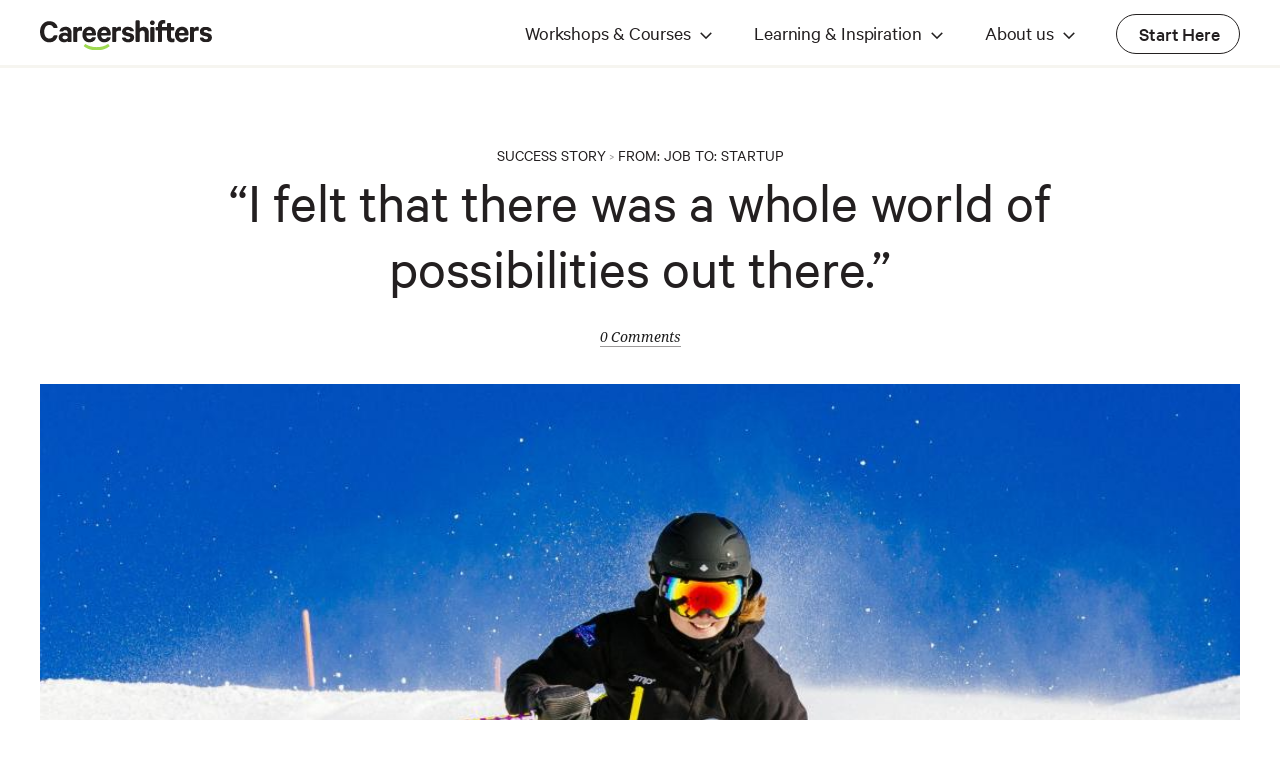

--- FILE ---
content_type: text/html; charset=utf-8
request_url: https://www.careershifters.org/success-stories/from-city-life-to-the-mountains
body_size: 14235
content:
<!DOCTYPE html>

<head>

<script type='text/javascript' src='https://platform-api.sharethis.com/js/sharethis.js#property=66572e5e3a56e900196c15b6&product=sop' async='async'></script>
 <!-- <link rel="preconnect" href="https://fonts.gstatic.com"> -->

    
    
    
<link rel="profile" href="https://www.w3.org/1999/xhtml/vocab">

  <meta charset="utf-8" />
<link rel="shortcut icon" href="https://www.careershifters.org/sites/default/files/cs.ico" type="image/vnd.microsoft.icon" />
<meta name="description" content="“I felt that there was a whole world of possibilities out there.” Rowena Phillips loved her consultancy career, but the time off she had wasn&#039;t" />
<meta name="robots" content="follow, index" />
<meta name="keywords" content="career change, career change advice, career advice, new career, job change, change job, new careers, changing careers" />
<meta name="news_keywords" content="career change" />
<meta name="rating" content="general" />
<link rel="image_src" href="https://www.careershifters.org/sites/default/files/rowena%20header.jpg" />
<link rel="canonical" href="https://www.careershifters.org/success-stories/from-city-life-to-the-mountains" />
<link rel="shortlink" href="https://www.careershifters.org/" />
<meta property="og:type" content="article" />
<meta property="og:url" content="https://www.careershifters.org/success-stories/from-city-life-to-the-mountains" />
<meta property="og:title" content="From City Life to the Mountains | Careershifters" />
<meta property="og:determiner" content="auto" />
<meta property="og:description" content="Rowena Phillips loved her consultancy career, but the time off" />
<meta property="og:updated_time" content="2021-12-08T10:55:54+00:00" />
<meta property="og:image" content="https://www.careershifters.org/sites/default/files/rowena%20header.jpg" />
<meta name="twitter:card" content="summary_large_image" />
<meta name="twitter:site" content="@careershifters" />
<meta name="twitter:creator" content="@careershifters" />
<meta name="twitter:creator:id" content="@careershifters" />
<meta name="twitter:url" content="https://www.careershifters.org/success-stories/from-city-life-to-the-mountains" />
<meta name="twitter:title" content="From City Life to the Mountains" />
<meta name="twitter:description" content="What work were you doing previously? I worked in London, firstly in an IT consultancy, then with a larger management" />
<meta name="twitter:image" content="https://www.careershifters.org/sites/default/files/rowena%20header.jpg" />
<meta name="twitter:image:width" content="258" />
<meta name="twitter:image:height" content="233" />
<meta name="twitter:image:alt" content="Career Change: Get Help Now | Careershifters" />
<meta property="article:published_time" content="2017-10-17T08:39:13+01:00" />
<meta property="article:modified_time" content="2021-12-08T10:55:54+00:00" />
  <link rel="alternate" type="application/rss+xml" title="Careershifters blog" href="https://careershifters.org/feed.xml" />
  <title>From City Life to the Mountains | Careershifters</title>

      <meta name="MobileOptimized" content="width">
    <meta name="HandheldFriendly" content="true">
    <meta name="viewport" content="width=device-width, initial-scale=1">
    <!--[if IEMobile]>  <meta http-equiv="cleartype" content="on">  <![endif]-->

  <style>
@import url("https://www.careershifters.org/modules/system/system.base.css?t8wr1l");
@import url("https://www.careershifters.org/modules/system/system.messages.css?t8wr1l");
@import url("https://www.careershifters.org/modules/system/system.theme.css?t8wr1l");
</style>
<style>
@import url("https://www.careershifters.org/sites/all/modules/ckeditor_accordion/css/ckeditor-accordion.css?t8wr1l");
@import url("https://www.careershifters.org/sites/all/modules/date/date_api/date.css?t8wr1l");
@import url("https://www.careershifters.org/sites/all/modules/date/date_popup/themes/datepicker.1.7.css?t8wr1l");
@import url("https://www.careershifters.org/modules/field/theme/field.css?t8wr1l");
@import url("https://www.careershifters.org/modules/node/node.css?t8wr1l");
@import url("https://www.careershifters.org/modules/search/search.css?t8wr1l");
@import url("https://www.careershifters.org/modules/user/user.css?t8wr1l");
@import url("https://www.careershifters.org/sites/all/modules/youtube/css/youtube.css?t8wr1l");
@import url("https://www.careershifters.org/sites/all/modules/views/css/views.css?t8wr1l");
@import url("https://www.careershifters.org/sites/all/modules/lazyloader/lazyloader.css?t8wr1l");
@import url("https://www.careershifters.org/sites/all/modules/ckeditor/css/ckeditor.css?t8wr1l");
</style>
<style>
@import url("https://www.careershifters.org/sites/all/modules/colorbox/styles/default/colorbox_style.css?t8wr1l");
@import url("https://www.careershifters.org/sites/all/modules/ctools/css/ctools.css?t8wr1l");
@import url("https://www.careershifters.org/sites/all/modules/radioactivity/css/radioactivity.css?t8wr1l");
@import url("https://www.careershifters.org/sites/all/modules/responsive_menus/styles/meanMenu/meanmenu.min.css?t8wr1l");
</style>
<style>
@import url("https://www.careershifters.org/sites/all/themes/cs7/css/structure.css?t8wr1l");
@import url("https://www.careershifters.org/sites/all/themes/cs7/css/main-style.css?t8wr1l");
@import url("https://www.careershifters.org/sites/all/themes/cs7/css/responsive.css?t8wr1l");
</style>
    
  
      <!--[if lt IE 9]>
    <script src="/sites/all/themes/zen/js/html5-respond.js"></script>
    <![endif]-->
  


  
<script defer type="text/javascript">window['_fs_debug'] = false;window['_fs_host'] = 'fullstory.com';window['_fs_script'] = 'edge.fullstory.com/s/fs.js';window['_fs_org'] = 'KX96P';window['_fs_namespace'] = 'FS';(function(m,n,e,t,l,o,g,y){if (e in m) {if(m.console && m.console.log) { m.console.log('FullStory namespace conflict. Please set window["_fs_namespace"].');} return;}g=m[e]=function(a,b,s){g.q?g.q.push([a,b,s]):g._api(a,b,s);};g.q=[];o=n.createElement(t);o.async=1;o.crossOrigin='anonymous';o.src='https://'+_fs_script;y=n.getElementsByTagName(t)[0];y.parentNode.insertBefore(o,y);g.identify=function(i,v,s){g(l,{uid:i},s);if(v)g(l,v,s)};g.setUserVars=function(v,s){g(l,v,s)};g.event=function(i,v,s){g('event',{n:i,p:v},s)};g.anonymize=function(){g.identify(!!0)};g.shutdown=function(){g("rec",!1)};g.restart=function(){g("rec",!0)};g.log = function(a,b){g("log",[a,b])};g.consent=function(a){g("consent",!arguments.length||a)};g.identifyAccount=function(i,v){o='account';v=v||{};v.acctId=i;g(o,v)};g.clearUserCookie=function(){};g.setVars=function(n, p){g('setVars',[n,p]);};g._w={};y='XMLHttpRequest';g._w[y]=m[y];y='fetch';g._w[y]=m[y];if(m[y])m[y]=function(){return g._w[y].apply(this,arguments)};g._v="1.3.0";})(window,document,window['_fs_namespace'],'script','user');</script>

<script defer type="text/javascript">
!function(f,b,e,v,n,t,s)
{if(f.fbq)return;n=f.fbq=function(){n.callMethod?
n.callMethod.apply(n,arguments):n.queue.push(arguments)};
if(!f._fbq)f._fbq=n;n.push=n;n.loaded=!0;n.version='2.0';
n.queue=[];t=b.createElement(e);t.async=!0;
t.src=v;s=b.getElementsByTagName(e)[0];
s.parentNode.insertBefore(t,s)}(window, document,'script',
'https://connect.facebook.net/en_US/fbevents.js');
fbq('init', '255598612335787');
fbq('track', 'PageView');
</script>

<noscript><img height="1" width="1" style="display:none" src="https://www.facebook.com/tr?id=255598612335787&ev=PageView&noscript=1" /></noscript>

<!-- Google Tag Manager -->
<script defer type="text/javascript">(function(w,d,s,l,i){w[l]=w[l]||[];w[l].push({'gtm.start':
new Date().getTime(),event:'gtm.js'});var f=d.getElementsByTagName(s)[0],
j=d.createElement(s),dl=l!='dataLayer'?'&l='+l:'';j.async=true;j.src=
'https://www.googletagmanager.com/gtm.js?id='+i+dl;f.parentNode.insertBefore(j,f);
})(window,document,'script','dataLayer','GTM-WFPZT6F');</script>
<!-- End Google Tag Manager -->

<script defer type="text/javascript">(function(i,s,o,g,r,a,m){i["GoogleAnalyticsObject"]=r;i[r]=i[r]||function(){(i[r].q=i[r].q||[]).push(arguments)},i[r].l=1*new Date();a=s.createElement(o),m=s.getElementsByTagName(o)[0];a.async=1;a.src=g;m.parentNode.insertBefore(a,m)})(window,document,"script","//www.google-analytics.com/analytics.js","ga");ga("create", "UA-627693-1", {"cookieDomain":"auto"});ga("send", "pageview");ga('require', 'ecommerce');</script>

<!-- Start VWO Async SmartCode -->
<script type='text/javascript' id='vwoCode'>
window._vwo_code=window._vwo_code || (function() {
var account_id=706522,
version = 1.5,
settings_tolerance=2000,
library_tolerance=2500,
use_existing_jquery=false,
is_spa=1,
hide_element='body',
hide_element_style = 'opacity:0 !important;filter:alpha(opacity=0) !important;background:none !important',
f=false,d=document,vwoCodeEl=d.querySelector('#vwoCode'),code={use_existing_jquery:function(){return use_existing_jquery},library_tolerance:function(){return library_tolerance},hide_element_style:function(){return'{'+hide_element_style+'}'},finish:function(){if(!f){f=true;var e=d.getElementById('_vis_opt_path_hides');if(e)e.parentNode.removeChild(e)}},finished:function(){return f},load:function(e){var t=d.createElement('script');t.fetchPriority='high';t.src=e;t.type='text/javascript';t.onerror=function(){_vwo_code.finish()};d.getElementsByTagName('head')[0].appendChild(t)},getVersion:function(){return version},getMatchedCookies:function(e){var t=[];if(document.cookie){t=document.cookie.match(e)||[]}return t},getCombinationCookie:function(){var e=code.getMatchedCookies(/(?:^|;)\s?(vis_opt_exp\d+_combi=[^;$])/gi);e=e.map(function(e){try{var t=decodeURIComponent(e);if(!/vis_opt_exp\d+_combi=(?:\d+,?)+\s*$/.test(t)){return''}return t}catch(e){return''}});var i=[];e.forEach(function(e){var t=e.match(/([\d,]+)/g);t&&i.push(t.join('-'))});return i.join('|')},init:function(){if(d.URL.indexOf('vwo_disable')>-1)return;window.settings_timer=setTimeout(function(){_vwo_code.finish()},settings_tolerance);var e=d.createElement('style'),t=hide_element?hide_element+'{'+hide_element_style+'}':'',i=d.getElementsByTagName('head')[0];e.setAttribute('id','_vis_opt_path_hides');vwoCodeEl&&e.setAttribute('nonce',vwoCodeEl.nonce);e.setAttribute('type','text/css');if(e.styleSheet)e.styleSheet.cssText=t;else e.appendChild(d.createTextNode(t));i.appendChild(e);var n=this.getCombinationCookie();this.load('https://dev.visualwebsiteoptimizer.com/j.php?a='+account_id+'&u='+encodeURIComponent(d.URL)+'&f='+ +is_spa+'&vn='+version+(n?'&c='+n:''));return settings_timer}};window._vwo_settings_timer = code.init();return code;}());
</script>
<!-- End VWO Async SmartCode -->


<script type="application/ld+json">
{
  "@context": "https://schema.org",
  "@type": "Organization",
  "@id": "https://www.careershifters.org/#organization",
  "name": "Careershifters",
  "url": "https://www.careershifters.org/",
  "logo": {
    "@type": "ImageObject",
    "url": "https://www.careershifters.org/sites/all/themes/careershifters/logo.png",
    "width": 250,
    "height": 50
  },
  "description": "Careershifters is a UK-based Certified B Corporation helping professionals make successful career changes through workshops, courses and expert advice.",
  "foundingDate": "2006",
  "foundingLocation": {
    "@type": "Place",
    "name": "London, United Kingdom"
  },
  "award": "Certified B Corporation",
  "memberOf": {
    "@type": "Organization",
    "name": "B Lab UK",
    "url": "https://bcorporation.uk/"
  },
  "contactPoint": {
    "@type": "ContactPoint",
    "contactType": "Customer Service",
    "email": "info@careershifters.org",
    "url": "https://www.careershifters.org/contact-us"
  },
  "address": {
    "@type": "PostalAddress",
    "addressLocality": "London",
    "addressCountry": "United Kingdom"
  },
  "sameAs": [
    "https://www.linkedin.com/company/careershifters",
    "https://twitter.com/careershifters",
    "https://www.facebook.com/careershifters"
  ],
  "knowsAbout": [
    "Career Change",
    "Career Transition",
    "Professional Development",
    "Career Coaching",
    "Finding Meaningful Work"
  ]
}
</script>















































































<script type="application/ld+json">{"@context":"https:\/\/schema.org","@type":"Article","headline":"From City Life to the Mountains","mainEntityOfPage":{"@type":"WebPage","@id":"https:\/\/www.careershifters.org\/success-stories\/from-city-life-to-the-mountains"},"publisher":{"@id":"https:\/\/www.careershifters.org\/#organization"},"author":{"@id":"https:\/\/www.careershifters.org\/#organization"},"datePublished":"2017-10-17T08:39:13+01:00","dateModified":"2021-12-08T10:55:54+00:00"}</script>


<script>(function(w,d,t,r,u){var f,n,i;w[u]=w[u]||[],f=function(){var o={ti:"97189869", enableAutoSpaTracking: true};o.q=w[u],w[u]=new UET(o),w[u].push("pageLoad")},n=d.createElement(t),n.src=r,n.async=1,n.onload=n.onreadystatechange=function(){var s=this.readyState;s&&s!=="loaded"&&s!=="complete"||(f(),n.onload=n.onreadystatechange=null)},i=d.getElementsByTagName(t)[0],i.parentNode.insertBefore(n,i)})(window,document,"script","//bat.bing.com/bat.js","uetq");</script>

</head>
<body class="html not-front not-logged-in one-sidebar sidebar-second page-node page-node- page-node-22009 node-type-story section-success-stories" >

<!-- Google Tag Manager (noscript) -->
<noscript><iframe src="https://www.googletagmanager.com/ns.html?id=GTM-WFPZT6F"
height="0" width="0" style="display:none;visibility:hidden"></iframe></noscript>
<!-- End Google Tag Manager (noscript) -->

      <p id="skip-link">
      <a href="#main-menu" class="element-invisible element-focusable">Jump to navigation</a>
    </p>
      
<div id="page">
  <div class="top">
    <header id="header" role="banner">

              <a href="/" title="Home" rel="home" id="logo"><img src="/sites/all/themes/cs7/images/cs-logo.svg" alt="Home" /></a>
      
              <div id="name-and-slogan">
                        <a href="/" title="Home" rel="home"><span>Careershifters</span></a>
          
                  </div><!-- /#name-and-slogan -->
      
      
        <div class="header__region region region-header">
    <div id="block-menu-block-21" class="block block-menu-block first last odd" role="navigation">

      
  <div class="menu-block-wrapper menu-block-21 menu-name-main-menu parent-mlid-0 menu-level-1">
  <ul class="menu"><li class="menu__item is-expanded first expanded menu-mlid-4902 dropdown"><a class="menu__link remove-link nolink">Workshops & Courses</a><ul class="menu"><li class="menu__item is-leaf first leaf menu-mlid-4903"><a href="/workshops/online-workshop" title="Kick start your career change with our 2 hour online workshop" class="menu__link">Workshop<div class="description">Kick start your career change with our 2 hour online workshop</div></a></li>
<li class="menu__item is-leaf leaf menu-mlid-4906"><a href="/career-change-launch-pad" title="Find work you love, faster – our 9-week online experience" class="menu__link">Launch Pad<div class="description">Find work you love, faster – our 9-week online experience</div></a></li>
<li class="menu__item is-leaf leaf menu-mlid-5436"><a href="/high-flyers" title="Get intensive, tailored support to help you find ‘what next’" class="menu__link">Executive support<div class="description">Get intensive, tailored support to help you find ‘what next’</div></a></li>
<li class="menu__item is-leaf last leaf menu-mlid-5511"><a href="/gift-cards" title="Help someone you know who&#039;s unhappy with their work" class="menu__link">Gift Cards<div class="description">Help someone you know who's unhappy with their work</div></a></li>
</ul></li>
<li class="menu__item is-expanded expanded menu-mlid-4896 dropdown"><a class="menu__link remove-link nolink">Learning & Inspiration</a><ul class="menu"><li class="menu__item is-leaf first leaf menu-mlid-5003"><a href="/masterclasses" title="Get expert insights for your career change - 1-hour online sessions" class="menu__link">Masterclasses<div class="description">Get expert insights for your career change - 1-hour online sessions</div></a></li>
<li class="menu__item is-leaf leaf menu-mlid-4897"><a href="/expert-advice" title="Practical guidance from career change experts" class="menu__link highlight">Expert Articles<div class="description">Practical guidance from career change experts</div></a></li>
<li class="menu__item is-leaf leaf menu-mlid-4898"><a href="/success-stories" title="Inspiring stories of others like you who&#039;ve shifted" class="menu__link">Success Stories<div class="description">Inspiring stories of others like you who've shifted</div></a></li>
<li class="menu__item is-leaf last leaf menu-mlid-4901"><a href="/retraining-directory" title="A curated database of places where you can upskill, reskill and retrain" class="menu__link">Retraining Directory<div class="description">A curated database of places where you can upskill, reskill and retrain</div></a></li>
</ul></li>
<li class="menu__item is-expanded expanded menu-mlid-4927 dropdown"><a class="menu__link remove-link nolink">About us</a><ul class="menu"><li class="menu__item is-leaf first last leaf menu-mlid-4908"><a href="/our-story" title="How we started, our team, and how we can help you" class="menu__link highlight">Our story<div class="description">How we started, our team, and how we can help you</div></a></li>
</ul></li>
<li class="menu__item is-leaf last leaf menu-mlid-4909 Special"><a href="/career-change-test" class="menu__link">Start Here</a></li>
</ul></div>

</div>
  </div>

    </header>

  </div>

  <div id="main">

    <div id="content" class="column" role="main">
      <div class="inner">
                
        <a id="main-content"></a>
                <div class = "breadcrumb"><ol><li><a href="/success-stories/">Success Story</a></li> >  <li> FROM: <a href="/success-stories/from/job">Job</a> </li> <li> TO: <a href="/success-stories/to/startup">Startup</a> </li></ol></div>                                                


<article class="node-22009 node node-story view-mode-full clearfix" about="/success-stories/from-city-life-to-the-mountains" typeof="sioc:Item foaf:Document">
        <header>

             <span property="dc:title" content="From City Life to the Mountains" class="rdf-meta element-hidden"></span>
      
          </header>
  
          <h1>
 <div class="field field-name-field-quotation field-type-text-long field-label-hidden"><div class="field-items"><div class="field-item even">“I felt that there was a whole world of possibilities out there.”
</div></div></div></h1>
        <p class="submitted">
                     <span class="comment"><a href="/success-stories/from-city-life-to-the-mountains#disqus_thread" class="active">*</a></span>        </p>
      <div class="field field-name-field-image field-type-image field-label-hidden"><div class="field-items"><div class="field-item even"><img typeof="foaf:Image" data-src="https://www.careershifters.org/sites/default/files/styles/story_node/public/rowena%20header.jpg?itok=zuwp9ztl" src="https://www.careershifters.org/sites/all/modules/lazyloader/image_placeholder.gif" width="1080" height="561" alt="Image of Rowena Phillips" /><noscript><img typeof="foaf:Image" src="https://www.careershifters.org/sites/default/files/styles/story_node/public/rowena%20header.jpg?itok=zuwp9ztl" width="1080" height="561" alt="Image of Rowena Phillips" /></noscript></div></div></div>
<div class="from-to-section">From City Life to the Mountains </div>
<h2><div class="field field-name-field-teaser field-type-text-long field-label-hidden"><div class="field-items"><div class="field-item even">Rowena Phillips loved her consultancy career, but the time off she had wasn't enough to satisfy her itchy feet. Here's how she overcame her natural risk-aversion to create a fulfilling ski business – and time for the slopes she loves.
</div></div></div></h2>

  <div class="field field-name-body field-type-text-with-summary field-label-hidden"><div class="field-items"><div class="field-item even" property="content:encoded"><h3>What work were you doing previously?</h3>

<p>I worked in London, firstly in an IT consultancy, then with a larger management consultancy.</p>

<h3>What are you doing now?</h3>

<p>I now co-own and run a private ski school – Matterhorn Diamonds – in Zermatt, Switzerland.</p>

<h3>How did you feel about your work before you decided to make a change?</h3>

<p>I loved the work, found it challenging, and enjoyed being in that environment, but there was still something missing.</p>

<p>It felt like there was so much more to do than just work in one city for a large corporation. I wanted to travel and had a lifelong love of skiing.</p>

<p>I started to get itchy feet!</p>

<h3>Why did you change?</h3>

<p>I felt that there was a whole world of possibilities out there.</p>

<p>Despite having worked in the consultancy business for eight years, I wanted to dip my feet into another world and see how it went.</p>

<h3>When was the moment you decided to make the change?</h3>

<p>I had started taking all my holidays during the winter season, just to get as much snow time as possible.</p>

<p>I realised that it was getting ridiculous. So I spoke to my superiors, and arranged to take a sabbatical for the following winter.</p>

<h3>How did you choose your new career?</h3>

<p>I started skiing when I was very young, on ski holidays with my parents while living abroad.</p>

<p>I then became involved with the ski race club at university, to live out my passion on the dry slopes around London, but I missed the real thing.</p>

<p>I wanted to see if I could combine my passion for skiing with a way to make a living, so I decided to retrain as a ski instructor, and see where it took me.</p>

<h3>Are you happy with the change?</h3>

<p>I am very happy.</p>

<p>Running my own school is a huge challenge and I'm learning all the time. It's a very humbling experience.</p>

<p>The autonomy that you get with running your own business is dizzying and quite scary at times. Making sure I have an excellent team around me makes a huge difference.</p>

<p>Having the flexibility to wake up early, get some work done and then head up the mountain for a ski is fantastic, and reminds me every day how lucky I am.</p>

<h3>What do you miss and what don't you miss?</h3>

<p>Living in a ski resort is great in the winter, but when you're prepping the business in the off season, from May to October, it can be quite quiet.</p>

<p>That's when I really miss the hustle and bustle of city life. However, because it's a seasonal business, I am more flexible with my working location and working hours outside of the main winter season; so, as long as I have my laptop and my phone with me, I can travel, which is a huge bonus.</p>

<p>I've always found a sense of fulfilment from working in a buzzing environment that's always looking to innovate and develop; I try to emulate this with our team here in Zermatt.</p>

<h3>How did you go about making the shift?</h3>

<p>I started off by taking a sabbatical.</p>

<p>This helped me to keep a foot in both camps, in case the skiing bug dissipated after one winter, or I realised that there was no legitimate way to make much money from it.</p>

<p>However, I was lucky enough to be taken back on for the six-month summer periods in the consultancy. This was a great support,&nbsp;until my&nbsp;path (to jump into ski instructor and resort life completely) was clear and financially secure.</p>

<p>After I qualified as a ski instructor I went on to become the first British female to attain fully certified Ski Instructor status (ISTD and BBT) in both British and Swiss Ski Instructor systems.</p>

<h3>What didn't go well? What wrong turns did you take?</h3>

<p>Being quite risk averse, it took me a while to commit to establish myself fully in Zermatt.</p>

<p>I had done quite a lot of research prior to starting my first season about where I wanted to go. but I was still lucky in the sense that Switzerland had just started changing in terms of ski school legislation, which opened up a lot more opportunities for private ski schools to establish themselves.</p>

<p>With hindsight however, there were definitely some opportunities that I missed by splitting my time between London and Switzerland for the first few years.</p>

<h3>How did you handle your finances to make your shift possible?</h3>

<p>I ensured I had enough savings to support myself for the first year if things didn't pan out.</p>

<p>I also had a job back in London to fall back on.</p>

<h3>What was the most difficult thing about changing?</h3>

<p>The trickiest part for the first few years was finding employment once the ski season ended.</p>

<p>You can't ski teach in the Alps all year round as there just isn't enough business in the summer months, although that is slowly changing as the tourism market shifts.</p>

<p>However, it helped being able to speak French and German. Before I'd set up my own ski school, this enabled me to segue into employment locally with hotels or chalet companies.</p>

<h3>What help did you get? <img alt="" src="/sites/default/files/Rowena_Phillips%201_2.jpg" style="float: right; margin-left: 10px; margin-bottom: 10px; height: 255px; width: 300px;" /></h3>

<p>I received some very helpful advice from my business mentors in London, but in many ways there weren't many people that had taken the path I was setting out on, so quite often I was making it up as I went along.</p>

<p>I made sure therefore that I gave myself a bit of space every spring and autumn, to take stock and make sure the path I was on was still worthwhile, both financially and in terms of my longer-term goals.</p>

<h3>What resources would you recommend to others?</h3>

<p>Look at some of the ski instructor associations online.</p>

<p>Organisations such as the British Association of Snowsport Instructors, the Irish Association of Snowsport Instructors, and the Canadian Ski Instructors' Alliance will give you an idea of the courses you'll need to take to qualify as an instructor.</p>

<h3>What have you learnt in the process?</h3>

<p>Languages really help.</p>

<p>I spoke German and French before I arrived but still really struggled with the local Swiss dialect in Zermatt. To integrate into village life you need some basic phrases at the very least.</p>

<p>Learning a new skill, or perfecting one, like skiing takes hours and hours of practice. So, I had to make sure I skied every day, rain or shine. That's how you get better!</p>

<p>I've also learnt to look after my body. The majority of the people in resort gyms are instructors getting strong to prevent injuries. (And it makes you look better in your ski school uniform too!)</p>

<h3>What would you advise others to do in the same situation?</h3>

<p>If you're looking to work as a ski instructor in the Alps, I would speak to some ski schools that already operate in the resort or area you would like to work.</p>

<p>This will help you to get an idea of the resort and the mountain, the cost of accommodation and a lift pass, how busy the resort gets, and the kind of work you can expect.</p>

<p>Try to work out what you are looking for specifically: are you just looking for a break, or are you looking to make a lifestyle change for the longer term?</p>

<p>If it's the latter, look for a position that's going to be a stepping stone towards this longer-term plan: a more senior position in a chalet company for example, rather than just working as a chalet host, and taking some on-site training to become a ski instructor with a clear idea of where you could work afterwards.</p>

<p><em>To find out more about Rowena's business, visit <a href="http://www.matterhorn-diamonds.com" target="_blank">www.matterhorn-diamonds.com</a>.</em></p>

<p class="body-text-medium">What lessons could you take from Rowena's story to use in your own career change? Let us know in the comments below.</p>
</div></div></div><div class="field field-name-field-add-newly-updated-badge field-type-list-boolean field-label-hidden"><div class="field-items"><div class="field-item even"></div></div></div>
 
  
</article><!-- /.node -->
<div id="block-block-19" class="block block-block even">

      
  <p><em>Plus, if you know someone who's made a successful shift into work they love, we'd love&nbsp;to hear from you. Drop us a line at&nbsp;<a href="/cdn-cgi/l/email-protection#fe969b929291be9d9f8c9b9b8c8d9697988a9b8c8dd0918c99" target="_blank"><span class="__cf_email__" data-cfemail="fc9499909093bc9f9d8e99998e8f94959a88998e8fd2938e9b">[email&#160;protected]</span></a>. and you could win a £25 / $35 voucher in our monthly draw.&nbsp;</em></p>

</div>
<div id="block-block-43" class="block block-block odd">

      
  <div class="cf-437-area-2189"> </div>
</div>
<div id="block-views-related-content-block-1" class="block block-views even">

        <h2 class="block__title block-title">We also recommend</h2>
    
  <div class="view view-related-content view-id-related_content view-display-id-block_1 clearfix view-dom-id-a73227871e7893880bc5ea820631f862">
        
  
  
      <div class="view-content">
        <div class="views-responsive-grid views-responsive-grid-horizontal views-columns-3">
      <div class="views-row views-row-1 views-row-first">
      <div class="views-column views-column-1 views-column-first">
      
<article class="node-24963 node node-story node-promoted node-teaser clearfix" about="/success-stories/from-public-services-to-portfolio-career-0" typeof="sioc:Item foaf:Document">
        <header>
      <div class="field field-name-field-image field-type-image field-label-hidden"><div class="field-items"><div class="field-item even"><a href="/success-stories/from-public-services-to-portfolio-career-0"><img typeof="foaf:Image" data-src="https://www.careershifters.org/sites/default/files/styles/article_main/public/Howard%20Hunt.jpg?itok=6bTbHeDk" src="https://www.careershifters.org/sites/all/modules/lazyloader/image_placeholder.gif" width="344" height="173" alt="Image of Howard Hunt" /><noscript><img typeof="foaf:Image" src="https://www.careershifters.org/sites/default/files/styles/article_main/public/Howard%20Hunt.jpg?itok=6bTbHeDk" width="344" height="173" alt="Image of Howard Hunt" /></noscript></a></div></div></div>

 
           
                  <span property="dc:title" content="From Public Services to Portfolio Career" class="rdf-meta element-hidden"></span>
           <!--   <p class="submitted"> -->
                         <!--   </p> -->
                </header>
  
  
   
   <div class="view-tile">
          <div class="view-breadcrumb"><!-- <a href="success-stories">Success stories</a> >  --><a href="/success-stories/from-public-services-to-portfolio-career-0">From Public Services to Portfolio Career</a></div>

        <h3 class="node__title node-title"><a href="/success-stories/from-public-services-to-portfolio-career-0"><div class="field field-name-field-quotation field-type-text-long field-label-hidden"><div class="field-items"><div class="field-item even">“Losing my job forced a change journey that I’m still on nine years later.”&nbsp;
</div></div></div></a></h3> 
  </div>


  <ul class="links inline"><li class="node-readmore first last"><a href="/success-stories/from-public-services-to-portfolio-career-0" rel="tag" title="From Public Services to Portfolio Career"></a></li>
</ul></article><!-- /.node -->

  
    </div>
      <div class="views-column views-column-2">
      
<article class="node-24956 node node-story node-promoted node-teaser clearfix" about="/success-stories/from-pr-to-ux-design" typeof="sioc:Item foaf:Document">
        <header>
      <div class="field field-name-field-image field-type-image field-label-hidden"><div class="field-items"><div class="field-item even"><a href="/success-stories/from-pr-to-ux-design"><img typeof="foaf:Image" data-src="https://www.careershifters.org/sites/default/files/styles/article_main/public/Image%20of%20Preeti.jpg?itok=1A1IuRMS" src="https://www.careershifters.org/sites/all/modules/lazyloader/image_placeholder.gif" width="344" height="173" alt="Image of Preeti Nigam" /><noscript><img typeof="foaf:Image" src="https://www.careershifters.org/sites/default/files/styles/article_main/public/Image%20of%20Preeti.jpg?itok=1A1IuRMS" width="344" height="173" alt="Image of Preeti Nigam" /></noscript></a></div></div></div>

 
           
                  <span property="dc:title" content="From PR to UX Design" class="rdf-meta element-hidden"></span>
           <!--   <p class="submitted"> -->
                         <!--   </p> -->
                </header>
  
  
   
   <div class="view-tile">
          <div class="view-breadcrumb"><!-- <a href="success-stories">Success stories</a> >  --><a href="/success-stories/from-pr-to-ux-design">From PR to UX Design</a></div>

        <h3 class="node__title node-title"><a href="/success-stories/from-pr-to-ux-design"><div class="field field-name-field-quotation field-type-text-long field-label-hidden"><div class="field-items"><div class="field-item even">“I found&nbsp;that what excited me most was designing solutions that truly worked for people.”
</div></div></div></a></h3> 
  </div>


  <ul class="links inline"><li class="node-readmore first last"><a href="/success-stories/from-pr-to-ux-design" rel="tag" title="From PR to UX Design"></a></li>
</ul></article><!-- /.node -->

  
    </div>
      <div class="views-column views-column-3 views-column-last">
      
<article class="node-23834 node node-story node-teaser clearfix" about="/success-stories/from-non-profit-to-portfolio-career" typeof="sioc:Item foaf:Document">
        <header>
      <div class="field field-name-field-image field-type-image field-label-hidden"><div class="field-items"><div class="field-item even"><a href="/success-stories/from-non-profit-to-portfolio-career"><img typeof="foaf:Image" data-src="https://www.careershifters.org/sites/default/files/styles/article_main/public/Hazel%20header.jpg?itok=Jh9ArFBq" src="https://www.careershifters.org/sites/all/modules/lazyloader/image_placeholder.gif" width="344" height="173" alt="Image of Hazel Martin" /><noscript><img typeof="foaf:Image" src="https://www.careershifters.org/sites/default/files/styles/article_main/public/Hazel%20header.jpg?itok=Jh9ArFBq" width="344" height="173" alt="Image of Hazel Martin" /></noscript></a></div></div></div>

 
           
                  <span property="dc:title" content="From Non-profit to Portfolio Career (plus post-shift update)" class="rdf-meta element-hidden"></span>
           <!--   <p class="submitted"> -->
                         <!--   </p> -->
                </header>
  
  
   
   <div class="view-tile">
          <div class="view-breadcrumb"><!-- <a href="success-stories">Success stories</a> >  --><a href="/success-stories/from-non-profit-to-portfolio-career">From Non-profit to Portfolio Career (plus post-shift update)</a></div>

        <h3 class="node__title node-title"><a href="/success-stories/from-non-profit-to-portfolio-career"><div class="field field-name-field-quotation field-type-text-long field-label-hidden"><div class="field-items"><div class="field-item even">“Working from an office felt so rigid and soulless.”
</div></div></div></a></h3> 
  </div>


  <ul class="links inline"><li class="node-readmore first last"><a href="/success-stories/from-non-profit-to-portfolio-career" rel="tag" title="From Non-profit to Portfolio Career (plus post-shift update)"></a></li>
</ul></article><!-- /.node -->

  
    </div>
    </div>
    </div>
    </div>
  
  
  
  
  
  
</div>
</div>
<div id="block-logic-block-disqus-block-published-nodes" class="block block-logic-block last odd">

      
  <div id="block-disqus-disqus-comments" class="block block-disqus first odd">

      
  <div id="disqus_thread"><noscript><p><a href="http://careershifters.disqus.com/?url=https%3A%2F%2Fwww.careershifters.org%2Fsuccess-stories%2Ffrom-city-life-to-the-mountains">View the discussion thread.</a></p></noscript></div>
</div>

</div>
              </div>
    </div><!-- /#content -->

    <div id="navigation">

      
      
    </div><!-- /#navigation -->


  </div><!-- /#main -->
  
  

    <footer id="footer" class="region region-footer">
    <div class="inner">
    <div id="block-block-6" class="block block-block first odd">

      
  <p>Life’s too short to be unhappy at work.</p>

<p>We help bright, motivated people who want (or need) a career change&nbsp;find and move into fulfilling work.</p>

<p>Ready to get started? Discover your next best steps with&nbsp;our free&nbsp;<a href="/career-change-test">Career Change Test</a>,&nbsp;kick start your career change with one of our <a href="/workshops/online-workshop">workshops</a>, and <a href="/newsletter">join our 180,000+ strong community</a>.</p>

</div>
<div id="block-menu-menu-about-us" class="block block-menu even" role="navigation">

        <h2 class="block__title block-title">ABOUT US</h2>
    
  <ul class="menu"><li class="menu__item is-leaf first leaf"><a href="/our-story" class="menu__link">Our story</a></li>
<li class="menu__item is-leaf leaf"><a href="/our-impact-report" class="menu__link">Our impact</a></li>
<li class="menu__item is-leaf leaf"><a href="https://www.careershifters.org/business-for-good" title="Our giving through B1G1" class="menu__link">Our giving</a></li>
<li class="menu__item is-leaf leaf"><a href="/press" title="Careershifters in the press" class="menu__link">Press & Media</a></li>
<li class="menu__item is-leaf last leaf"><a href="/blog" class="menu__link">Blog</a></li>
</ul>
</div>
<div id="block-menu-menu-get-involved" class="block block-menu odd" role="navigation">

        <h2 class="block__title block-title">GET INVOLVED</h2>
    
  <ul class="menu"><li class="menu__item is-leaf first leaf"><a href="/contribute" title="Learn more about contributing to Careershifters" class="menu__link">Contribute</a></li>
<li class="menu__item is-leaf leaf"><a href="/im-a-coach" title="Find out more about how we work with – and train – career coaches" class="menu__link">I'm a coach</a></li>
<li class="menu__item is-leaf last leaf"><a href="https://careers.careershifters.org" title="Opportunities to work with Careershifters" target="_blank" class="menu__link">Careers</a></li>
</ul>
</div>
<div id="block-menu-menu-help-resources" class="block block-menu even" role="navigation">

        <h2 class="block__title block-title">HELP &amp; RESOURCES</h2>
    
  <ul class="menu"><li class="menu__item is-leaf first leaf"><a href="https://help.careershifters.org/" title="Frequently Asked Questions about Careershifters" target="_blank" class="menu__link">FAQs</a></li>
<li class="menu__item is-leaf leaf"><a href="/newsletter" title="Get weekly inspiration and guidance" class="menu__link">Newsletter</a></li>
<li class="menu__item is-leaf leaf"><a href="/gift-cards" class="menu__link">Gift cards</a></li>
<li class="menu__item is-leaf last leaf"><a href="/contact-us" class="menu__link">Contact us</a></li>
</ul>
</div>
<div id="block-block-38" class="block block-block last odd">

      
  <p><a href="/bcorp" target="_blank"><img alt="" src="/sites/default/files/bcorps-cs.jpg" style="width: 84px; height: 125px;" /></a></p>

</div>
    </div>
  </footer><!-- region__footer -->

</div><!-- /#page -->

  <div class="region region-bottom">
    <div id="block-block-50" class="block block-block first odd">

      
  <p>© 2006-2026&nbsp;Careershifters</p>

</div>
<div id="block-block-5" class="block block-block even">

      
  <p class="footer_text"><a href="/terms">Terms of use</a><a href="/privacy">Privacy policy</a><a href="/cookies">Cookies policy</a><a href="/disclaimer">Disclaimer</a></p>

</div>
<div id="block-block-7" class="block block-block last odd">

      
  <a class="social-fotter li" href="https://www.linkedin.com/company/careershifters/" target="_blank"></a>
</div>
  </div>
  <script data-cfasync="false" src="/cdn-cgi/scripts/5c5dd728/cloudflare-static/email-decode.min.js"></script><script src="https://www.careershifters.org/sites/all/modules/jquery_update/replace/jquery/1.9/jquery.min.js?v=1.9.1"></script>
<script src="https://www.careershifters.org/misc/jquery-extend-3.4.0.js?v=1.9.1"></script>
<script src="https://www.careershifters.org/misc/jquery-html-prefilter-3.5.0-backport.js?v=1.9.1"></script>
<script src="https://www.careershifters.org/misc/jquery.once.js?v=1.2"></script>
<script src="https://www.careershifters.org/misc/drupal.js?t8wr1l"></script>
<script src="https://www.careershifters.org/sites/all/modules/jquery_update/replace/ui/external/jquery.cookie.js?v=67fb34f6a866c40d0570"></script>
<script src="https://www.careershifters.org/sites/all/modules/ckeditor_accordion/js/ckeditor-accordion.js?t8wr1l"></script>
<script src="https://www.careershifters.org/sites/all/modules/lazyloader/jquery.lazyloader.js?t8wr1l"></script>
<script src="https://www.careershifters.org/sites/all/libraries/colorbox/jquery.colorbox-min.js?t8wr1l"></script>
<script src="https://www.careershifters.org/sites/all/modules/colorbox/js/colorbox.js?t8wr1l"></script>
<script src="https://www.careershifters.org/sites/all/modules/colorbox/styles/default/colorbox_style.js?t8wr1l"></script>
<script src="https://www.careershifters.org/sites/all/modules/colorbox/js/colorbox_load.js?t8wr1l"></script>
<script src="https://www.careershifters.org/sites/all/modules/colorbox/js/colorbox_inline.js?t8wr1l"></script>
<script src="https://www.careershifters.org/sites/all/modules/jcaption/jcaption.js?t8wr1l"></script>
<script src="https://www.careershifters.org/sites/default/files/jstimer/timer.js?t8wr1l"></script>
<script src="https://www.careershifters.org/sites/all/modules/prevent_js_alerts/prevent_js_alerts.js?t8wr1l"></script>
<script src="https://www.careershifters.org/sites/all/modules/responsive_menus/styles/meanMenu/jquery.meanmenu.min.js?t8wr1l"></script>
<script src="https://www.careershifters.org/sites/all/modules/responsive_menus/styles/meanMenu/responsive_menus_mean_menu.js?t8wr1l"></script>
<script src="https://www.careershifters.org/sites/all/modules/radioactivity/js/radioactivity.js?t8wr1l"></script>
<script src="https://www.careershifters.org/sites/all/themes/cs7/js/social-media-scripts.js?t8wr1l"></script>
<script src="https://www.careershifters.org/sites/all/modules/disqus/disqus.js?t8wr1l"></script>
<script src="https://www.careershifters.org/sites/all/themes/cs7/js/script.js?t8wr1l"></script>
<script src="https://www.careershifters.org/sites/all/themes/cs7/js/jquery.FlowupLabels.js?t8wr1l"></script>
<script src="https://www.careershifters.org/sites/all/themes/cs7/js/main.js?t8wr1l"></script>
<script>jQuery.extend(Drupal.settings, {"basePath":"\/","pathPrefix":"","ajaxPageState":{"theme":"cs7","theme_token":"4dAGxU9ElzD2BwHGVuNVkcf1NnPMXD7AJePMRJ-6S8o","js":{"0":1,"sites\/all\/modules\/jquery_update\/replace\/jquery\/1.9\/jquery.min.js":1,"misc\/jquery-extend-3.4.0.js":1,"misc\/jquery-html-prefilter-3.5.0-backport.js":1,"misc\/jquery.once.js":1,"misc\/drupal.js":1,"sites\/all\/modules\/jquery_update\/replace\/ui\/external\/jquery.cookie.js":1,"sites\/all\/modules\/ckeditor_accordion\/js\/ckeditor-accordion.js":1,"sites\/all\/modules\/lazyloader\/jquery.lazyloader.js":1,"sites\/all\/libraries\/colorbox\/jquery.colorbox-min.js":1,"sites\/all\/modules\/colorbox\/js\/colorbox.js":1,"sites\/all\/modules\/colorbox\/styles\/default\/colorbox_style.js":1,"sites\/all\/modules\/colorbox\/js\/colorbox_load.js":1,"sites\/all\/modules\/colorbox\/js\/colorbox_inline.js":1,"sites\/all\/modules\/jcaption\/jcaption.js":1,"public:\/\/jstimer\/timer.js":1,"sites\/all\/modules\/prevent_js_alerts\/prevent_js_alerts.js":1,"sites\/all\/modules\/responsive_menus\/styles\/meanMenu\/jquery.meanmenu.min.js":1,"sites\/all\/modules\/responsive_menus\/styles\/meanMenu\/responsive_menus_mean_menu.js":1,"sites\/all\/modules\/radioactivity\/js\/radioactivity.js":1,"sites\/all\/themes\/cs7\/js\/social-media-scripts.js":1,"sites\/all\/modules\/disqus\/disqus.js":1,"sites\/all\/themes\/cs7\/js\/script.js":1,"sites\/all\/themes\/cs7\/js\/jquery.FlowupLabels.js":1,"sites\/all\/themes\/cs7\/js\/main.js":1},"css":{"modules\/system\/system.base.css":1,"modules\/system\/system.menus.css":1,"modules\/system\/system.messages.css":1,"modules\/system\/system.theme.css":1,"sites\/all\/modules\/ckeditor_accordion\/css\/ckeditor-accordion.css":1,"sites\/all\/modules\/date\/date_api\/date.css":1,"sites\/all\/modules\/date\/date_popup\/themes\/datepicker.1.7.css":1,"modules\/field\/theme\/field.css":1,"modules\/node\/node.css":1,"modules\/search\/search.css":1,"modules\/user\/user.css":1,"sites\/all\/modules\/youtube\/css\/youtube.css":1,"sites\/all\/modules\/views\/css\/views.css":1,"sites\/all\/modules\/lazyloader\/lazyloader.css":1,"sites\/all\/modules\/ckeditor\/css\/ckeditor.css":1,"sites\/all\/modules\/colorbox\/styles\/default\/colorbox_style.css":1,"sites\/all\/modules\/ctools\/css\/ctools.css":1,"sites\/all\/modules\/radioactivity\/css\/radioactivity.css":1,"sites\/all\/modules\/responsive_menus\/styles\/meanMenu\/meanmenu.min.css":1,"sites\/all\/themes\/cs7\/system.menus.css":1,"sites\/all\/themes\/cs7\/css\/structure.css":1,"sites\/all\/themes\/cs7\/css\/main-style.css":1,"sites\/all\/themes\/cs7\/css\/responsive.css":1}},"colorbox":{"transition":"none","speed":"350","opacity":"0.85","slideshow":false,"slideshowAuto":true,"slideshowSpeed":"2500","slideshowStart":"start slideshow","slideshowStop":"stop slideshow","current":"{current} of {total}","previous":"\u00ab Prev","next":"Next \u00bb","close":"Close","overlayClose":true,"returnFocus":true,"maxWidth":"95%","maxHeight":"95%","initialWidth":"250","initialHeight":"200","fixed":true,"scrolling":true,"mobiledetect":true,"mobiledevicewidth":"319px","file_public_path":"\/sites\/default\/files","specificPagesDefaultValue":"admin*\nimagebrowser*\nimg_assist*\nimce*\nnode\/add\/*\nnode\/*\/edit\nprint\/*\nprintpdf\/*\nsystem\/ajax\nsystem\/ajax\/*"},"jcaption":{"jcaption_selectors":[".credit"],"jcaption_alt_title":"alt","jcaption_requireText":1,"jcaption_copyStyle":1,"jcaption_removeStyle":0,"jcaption_removeClass":0,"jcaption_removeAlign":0,"jcaption_copyAlignmentToClass":0,"jcaption_copyFloatToClass":1,"jcaption_copyClassToClass":1,"jcaption_autoWidth":1,"jcaption_keepLink":0,"jcaption_styleMarkup":"font-size: 0.7em;float: none; margin-bottom: 0.6em;margin-top:0;","jcaption_animate":0,"jcaption_showDuration":"200","jcaption_hideDuration":"200"},"prevent_js_alerts":{"module_path":"sites\/all\/modules\/prevent_js_alerts"},"smart_ip":{"location":{"country_code":"US","country":"United States","region":"","region_code":"","city":"","zip":"","latitude":"","longitude":"","time_zone":"","source":"smart_ip","ip_address":"18.116.39.107","timestamp":1769178089,"is_eu_country":false,"is_gdpr_country":false}},"smart_ip_src":{"smart_ip":"smart_ip","geocoded_smart_ip":"geocoded_smart_ip","w3c":"w3c"},"disqusComments":"careershifters","disqus":{"domain":"careershifters","url":"https:\/\/www.careershifters.org\/success-stories\/from-city-life-to-the-mountains","title":"From City Life to the Mountains","identifier":"node\/22009"},"ckeditor_accordion":{"collapseAll":1},"responsive_menus":[{"selectors":"#block-menu-block-21","container":"body","trigger_txt":"","close_txt":"X","close_size":"18px","position":"right","media_size":"990","show_children":"1","expand_children":"1","expand_txt":"\u0026gt;","contract_txt":"-","remove_attrs":"0","responsive_menus_style":"mean_menu"}],"radioactivity":{"emitters":{"emitDefault":[{"accuracy":"100","bundle":"story","energy":10,"entity_id":"22009","entity_type":"node","field_name":"field_radioactivity","language":"und","storage":"File","type":"none","checksum":"d9688cf69fb0ffadde11a828923bb234"}]},"config":{"emitPath":"\/sites\/all\/modules\/radioactivity\/emit.php","fpEnabled":1,"fpTimeout":"5"}},"lazyloader":{"loadImageDelay":"30"}});</script>
    <div class="region region-page-bottom">
          <noscript>
        <style type="text/css" media="all">
          img[data-src] { display: none !important; }
        </style>
      </noscript>  </div>
<script>      (function ($) {
        Drupal.behaviors.lazyloader = {
          attach: function (context, settings) {
            $("img[data-src]").lazyloader({distance: 0, icon: "" });
          }
        };
      }(jQuery));</script>
  
 
  <script type="text/javascript" src="https://www.careershifters.org/sites/all/themes/cs7/js/fb.js"></script>
  <script type="text/javascript" src="https://www.careershifters.org/sites/all/themes/cs7/js/jquery.validate.js"></script>

  



 





 











<script>
var position = jQuery(window).scrollTop(); 
var w = jQuery(window).width();
jQuery('body').css({"padding-top": "0"});
jQuery('.top').css({});

jQuery(window).scroll(function() { 

    var scroll = jQuery(window).scrollTop(); 

    if(scroll == 0){
      jQuery('.top').css({"top": "0", "position": "relative","transition":"top 0s ease 0s, ease-in-out 0s"});
      jQuery('body').css({"padding-top": "0"});
    }
    console.log(scroll + " " + position);
    if (scroll > position) {
      if(w >= 1008){ 
        // till 95px position do not add position          
        if(scroll > 95){
          jQuery('.top').css({"top": "-95px", "position": "fixed", "overflow":"visible", "transition":"top 400ms ease 0s, background-color 400ms ease-in-out 0s"});
          jQuery('body').css({"padding-top": "95px"});
        }
       } else {
          // till 95px position do not add position 
          if(scroll > 83){
            jQuery('body').css({"padding-top": "83px"});
            jQuery('.top').css({"top": "-83px", "position": "fixed", "overflow":"visible", "transition":"top 400ms ease 0s, opacity 200ms ease 0s, background-color 400ms ease-in-out 0s"});
          }
        }
    } else { 
        console.log('scrollUp'); 
        jQuery('.top').css({"top": "0px", "overflow":"visible", "transition":"top 400ms ease 0s, opacity 200ms ease 0s, background-color 400ms ease-in-out 0s"});

        if(scroll == 0){
            jQuery('.top').css({"top": "unset", "position": "relative","transition":"top 0s ease 0s, ease-in-out 0s"});
            jQuery('body').css({"padding-top": "0"});
        }
    } 
    position = scroll; 

});

/* Code for showing menu when page scroll down */
</script>












<!-- Global site tag (gtag.js) - Google Analytics --><script type="text/javascript" defer src="https://www.googletagmanager.com/gtag/js?id=G-9ENY0V328X"></script><script>  window.dataLayer = window.dataLayer || [];  function gtag(){dataLayer.push(arguments);}  gtag('js', new Date());  gtag('config', 'G-9ENY0V328X');</script>


<script defer type="text/javascript" src="https://www.googleoptimize.com/optimize.js?id=OPT-T7XK6TS"></script>

<script defer type="text/javascript" src="https://js.convertflow.co/production/websites/437.js"></script>
<script type="text/javascript" src="https://widget.wickedreports.com/v2/566/wr-61e09e2bba97c01389db0e6491e6e23b.js" defer></script>

<script defer type="text/javascript">  
document.body.innerHTML = document.body.innerHTML.replace(/\u2028/g, '');  </script>
<!-- Start of HubSpot Embed Code -->
<script type="text/javascript" id="hs-script-loader" async defer src="//js.hs-scripts.com/7376797.js"></script>
<!-- End of HubSpot Embed Code -->


</body>
</html>



--- FILE ---
content_type: application/javascript
request_url: https://www.careershifters.org/sites/all/themes/cs7/js/fb.js
body_size: -117
content:


  window.fbAsyncInit = function() {
    FB.init({appId: '128750203835646', status: true, cookie: true, xfbml: true});
  };
  
  (function(d){
     var js, id = 'facebook-jssdk', ref = d.getElementsByTagName('script')[0];
     if (d.getElementById(id)) {return;}
     js = d.createElement('script'); js.id = id; js.async = true;
     js.src = "//connect.facebook.net/en_US/all.js";
     ref.parentNode.insertBefore(js, ref);
  }(document));


--- FILE ---
content_type: text/javascript
request_url: https://js.convertflow.co/production/websites/437.js
body_size: 112135
content:
null==window.convertflow?function(){function t(){window.convertflow={};var t={actions:{},admin:{},campaigns:{},cart:{},ctas:{},api:{ctas:{},areas:{}},elements:{},fields:{},field_options:{},helpers:{},sections:{},steps:{},variants:{},visitors:{},website:{id:437,data:{currency:"USD","terms-link":"","sms-consent":"By checking this box, you agree to receive recurring automated promotional and personalized marketing text messages (e.g. cart reminders) from {BRAND} at the cell number used when signing up. Consent is not a condition of any purchase. Reply HELP for help and STOP to cancel. Msg frequency varies. Msg & data rates may apply.","google-fonts":"true","privacy-link":"",business_type:"education","form-tracking":"true","ip-geolocation":"true",last_published:"2026-01-22 11:22:46 +0000","default-country":"US","privacy-message":"I agree to you sending me the Careershifters weekly email newsletter and other relevant emails. I can unsubscribe at any time.","terms-link-text":"Terms of Service",brand_color_dark:"#000",brand_color_light:"#fff","marketing-consent":"I agree to you sending me further information and other relevant emails. I can unsubscribe at any time.","privacy-link-text":"Privacy Policy","url-identification":"true",brand_color_vibrant:"#0D42E4",brand_font_headline:"",brand_font_paragraph:"","cart-value-threshold":"50","disable-form-tracking":"false","google-analytics-track":"true",lead_alerts_email_style:"styled","google-analytics-category":"ConvertFlow","google-analytics-data-layer":"false","google-analytics-tracking-id":"UA-627693-1","google-analytics-cross-domain":"false","google-analytics-data-layer-variable":""},name:"careershifters.org",brand:"Careershifters",privacy_message:"I agree to you sending me the Careershifters weekly email newsletter and other relevant emails. I can unsubscribe at any time.",privacy_link:"",privacy_link_text:"Privacy Policy",terms_link:"",terms_link_text:"Terms of Service",marketing_consent:"I agree to you sending me further information and other relevant emails. I can unsubscribe at any time.",sms_consent:"By checking this box, you agree to receive recurring automated promotional and personalized marketing text messages (e.g. cart reminders) from {BRAND} at the cell number used when signing up. Consent is not a condition of any purchase. Reply HELP for help and STOP to cancel. Msg frequency varies. Msg &amp; data rates may apply.",form_tracking:"true",url_identification:"true",brand_style:{brand_color_dark:"#000",brand_color_light:"#fff",brand_color_vibrant:"#0D42E4"},profiles:{},powered_by:!1,currency_character:"$",actions:{},conditions:{},broadcasts:{},ctas:{},integrations:{},conditions_groups:{}}};t.visitors.uid_cookie="cf_"+t.website.id+"_id",t.visitors.expiration_cookie="cf_"+t.website.id+"_person_time",t.visitors.localstorage_prevent="cf_"+t.website.id+"_person_storage_prevent",t.visitors.localstorage_last_update="cf_"+t.website.id+"_person_last_update",t.visitors.enrichment_status={},t.visitors.targeting_sync_status={},t.local_person="cf_"+t.website.id+"_person",t.interface_root="https://app.convertflow.com/websites/"+t.website.id+"/",t.api_root="https://app.convertflow.co/websites/"+t.website.id+"/",t.api_contacts_validate="https://convertflow.co/email-validation/",t.api_contacts=t.api_root+"contacts/create",t.api_events=t.api_root+"events/create",t.api_visitors=t.api_root+"visitors/",t.powered_by_link="https://www.convertflow.com/?utm_source=poweredby&utm_medium=cf_referral&utm_campaign=default&utm_term=Careershifters",t.geotargeting=!0,t.timed=(t.interface_root.indexOf("localhost")>-1||location.search.indexOf("cfTime=true"))>-1,t.services=["activecampaign","attentive","autopilot","aweber","beehiiv","campaignmonitor","convertkit","customerio","drip","getresponse","googlerecaptcha","googletagmanager","hubspot","infusionsoft","intercom","klaviyo","mailchimp","okendo","omnisend","ontraport","ortto","postscript","salesforce","segment","sendinblue","sendlane","shopify","tatango","wordpress","yotpo"],t.live=-1==window.location.search.indexOf("iframe=true&variant="),t.use_cdn=!0,t.environment="production",t.bucket_name="js.convertflow.co",t.plan_type="business",1==t.live&&1==t.use_cdn?t.assets_root="https://js.convertflow.co/production/websites/"+t.website.id+"/":t.assets_root=t.interface_root,t.shopify_storefront_token="",t.shopify_store_url=window.Shopify?.shop||window.location.hostname,t.shopify_country=window.Shopify?.country||"",t.yotpo_storefront_token="",t.okendo_storefront_token="",t.recaptcha_site_key="";var e=t.website,n={id:589,name:"Richard",lastname:"Alderson",avatar:"https://img.convertflow.co/production/users/589/1552821321-RA_angel_list.png"};e.profiles[589]=n;n={id:17060,name:null,lastname:null,avatar:"https://www.gravatar.com/avatar/74e68442347497b48a7315b86f7393d3?s=200&default=https://img.convertflow.co/static/avatar.jpg"};e.profiles[17060]=n;n={id:17310,name:null,lastname:null,avatar:"https://www.gravatar.com/avatar/547a912bbb44a37e5443f7cb7d62e484?s=200&default=https://img.convertflow.co/static/avatar.jpg"};e.profiles[17310]=n,e.actions[49084]={id:49084,action_type:"Track completion of CTA",tag_id:null,contactable_type:"Element",contactable_id:86859,website_id:437,element_id:86859,cta_id:8912,data:null},e.actions[51750]={id:51750,action_type:"Track completion of CTA",tag_id:null,contactable_type:"Element",contactable_id:91913,website_id:437,element_id:91913,cta_id:8912,data:null},e.actions[52995]={id:52995,action_type:"Add a tag",tag_id:9380,contactable_type:"Element",contactable_id:null,website_id:437,element_id:91913,cta_id:8912,data:null},e.actions[53166]={id:53166,action_type:"Infusionsoft - Set lead source",tag_id:9380,contactable_type:"Element",contactable_id:null,website_id:437,element_id:86859,cta_id:8912,data:{source_id:"4125"}},e.actions[54092]={id:54092,action_type:"Infusionsoft - Add a tag",tag_id:9380,contactable_type:"Element",contactable_id:null,website_id:437,element_id:86859,cta_id:8912,data:{tag_id:"5298"}},e.actions[54959]={id:54959,action_type:"Infusionsoft - Add a tag",tag_id:9380,contactable_type:"Element",contactable_id:null,website_id:437,element_id:86859,cta_id:8912,data:{tag_id:"4478"}},e.actions[57912]={id:57912,action_type:"Infusionsoft - Add a tag",tag_id:9380,contactable_type:"Element",contactable_id:null,website_id:437,element_id:102321,cta_id:10884,data:{tag_id:"5538"}},e.actions[79332]={id:79332,action_type:"Track completion of CTA",tag_id:null,contactable_type:"Element",contactable_id:86859,website_id:437,element_id:140798,cta_id:15271,data:null},e.actions[79333]={id:79333,action_type:"Infusionsoft - Set lead source",tag_id:9380,contactable_type:"Element",contactable_id:null,website_id:437,element_id:140798,cta_id:15271,data:{source_id:"4125"}},e.actions[79334]={id:79334,action_type:"Infusionsoft - Add a tag",tag_id:9380,contactable_type:"Element",contactable_id:null,website_id:437,element_id:140798,cta_id:15271,data:{tag_id:"5298"}},e.actions[79335]={id:79335,action_type:"Infusionsoft - Add a tag",tag_id:9380,contactable_type:"Element",contactable_id:null,website_id:437,element_id:140798,cta_id:15271,data:{tag_id:"4478"}},e.actions[79336]={id:79336,action_type:"Track completion of CTA",tag_id:null,contactable_type:"Element",contactable_id:91913,website_id:437,element_id:140804,cta_id:15271,data:null},e.actions[79337]={id:79337,action_type:"Add a tag",tag_id:9380,contactable_type:"Element",contactable_id:null,website_id:437,element_id:140804,cta_id:15271,data:null},e.actions[114670]={id:114670,action_type:"Infusionsoft - Add a tag",tag_id:9380,contactable_type:"Element",contactable_id:231946,website_id:437,element_id:231946,cta_id:22424,data:{tag_id:"4478"}},e.actions[114671]={id:114671,action_type:"Infusionsoft - Add a tag",tag_id:9380,contactable_type:"Element",contactable_id:231946,website_id:437,element_id:231946,cta_id:22424,data:{tag_id:"5298"}},e.actions[114672]={id:114672,action_type:"Infusionsoft - Set lead source",tag_id:9380,contactable_type:"Element",contactable_id:231946,website_id:437,element_id:231946,cta_id:22424,data:{source_id:"4125"}},e.actions[114673]={id:114673,action_type:"Track completion of CTA",tag_id:null,contactable_type:"Element",contactable_id:231946,website_id:437,element_id:231946,cta_id:22424,data:null},e.actions[114674]={id:114674,action_type:"Add a tag",tag_id:9380,contactable_type:"Element",contactable_id:231952,website_id:437,element_id:231952,cta_id:22424,data:null},e.actions[114675]={id:114675,action_type:"Track completion of CTA",tag_id:null,contactable_type:"Element",contactable_id:231952,website_id:437,element_id:231952,cta_id:22424,data:null},e.actions[126402]={id:126402,action_type:"Track completion of CTA",tag_id:null,contactable_type:"Element",contactable_id:284597,website_id:437,element_id:284597,cta_id:24836,data:null},e.actions[127403]={id:127403,action_type:"Infusionsoft - Add a tag",tag_id:null,contactable_type:"Element",contactable_id:284597,website_id:437,element_id:284597,cta_id:24836,data:{tag_id:"7785"}},e.actions[127404]={id:127404,action_type:"Infusionsoft - Add a tag",tag_id:null,contactable_type:"Element",contactable_id:284597,website_id:437,element_id:284597,cta_id:24836,data:{tag_id:"1311"}},e.actions[128175]={id:128175,action_type:"Track completion of CTA",tag_id:null,contactable_type:"Element",contactable_id:294221,website_id:437,element_id:294221,cta_id:25297,data:null},e.actions[128176]={id:128176,action_type:"Infusionsoft - Add a tag",tag_id:null,contactable_type:"Element",contactable_id:294221,website_id:437,element_id:294221,cta_id:25297,data:{tag_id:"7213"}},e.actions[128177]={id:128177,action_type:"Infusionsoft - Set lead source",tag_id:null,contactable_type:"Element",contactable_id:294221,website_id:437,element_id:294221,cta_id:25297,data:{source_id:"4125"}},e.actions[131898]={id:131898,action_type:"Infusionsoft - Set lead source",tag_id:null,contactable_type:"Element",contactable_id:311088,website_id:437,element_id:311088,cta_id:25987,data:{source_id:"4125"}},e.actions[131900]={id:131900,action_type:"Track completion of CTA",tag_id:null,contactable_type:"Element",contactable_id:311088,website_id:437,element_id:311088,cta_id:25987,data:null},e.actions[136599]={id:136599,action_type:"Infusionsoft - Add a tag",tag_id:null,contactable_type:"Element",contactable_id:335362,website_id:437,element_id:335362,cta_id:27078,data:{tag_id:"4478"}},e.actions[136605]={id:136605,action_type:"Infusionsoft - Add a tag",tag_id:null,contactable_type:"Element",contactable_id:335362,website_id:437,element_id:335362,cta_id:27078,data:{tag_id:"7709"}},e.actions[136616]={id:136616,action_type:"Infusionsoft - Set lead source",tag_id:null,contactable_type:"Element",contactable_id:335362,website_id:437,element_id:335362,cta_id:27078,data:{source_id:"4125"}},e.actions[136617]={id:136617,action_type:"Track completion of CTA",tag_id:null,contactable_type:"Element",contactable_id:335362,website_id:437,element_id:335362,cta_id:27078,data:null},e.actions[136618]={id:136618,action_type:"Track completion of CTA",tag_id:null,contactable_type:"Element",contactable_id:335401,website_id:437,element_id:335401,cta_id:27083,data:null},e.actions[136619]={id:136619,action_type:"Track completion of CTA",tag_id:null,contactable_type:"Element",contactable_id:225305,website_id:437,element_id:225305,cta_id:22043,data:null},e.actions[136632]={id:136632,action_type:"Track completion of CTA",tag_id:null,contactable_type:"Element",contactable_id:335526,website_id:437,element_id:335526,cta_id:27089,data:null},e.actions[136638]={id:136638,action_type:"Infusionsoft - Add a tag",tag_id:null,contactable_type:"Element",contactable_id:335526,website_id:437,element_id:335526,cta_id:27089,data:{tag_id:"8025"}},e.actions[136639]={id:136639,action_type:"Infusionsoft - Set lead source",tag_id:null,contactable_type:"Element",contactable_id:335526,website_id:437,element_id:335526,cta_id:27089,data:{source_id:"4919"}},e.actions[137172]={id:137172,action_type:"Infusionsoft - Add a tag",tag_id:null,contactable_type:"Element",contactable_id:311088,website_id:437,element_id:311088,cta_id:25987,data:{tag_id:"8039"}},e.actions[139125]={id:139125,action_type:"Infusionsoft - Add a tag",tag_id:null,contactable_type:"Element",contactable_id:335526,website_id:437,element_id:335526,cta_id:27089,data:{tag_id:"4478"}},e.actions[168170]={id:168170,action_type:"Infusionsoft - Add a tag",tag_id:null,contactable_type:"Element",contactable_id:557048,website_id:437,element_id:557048,cta_id:34820,data:{tag_id:"4478"}},e.actions[168171]={id:168171,action_type:"Infusionsoft - Set lead source",tag_id:null,contactable_type:"Element",contactable_id:557048,website_id:437,element_id:557048,cta_id:34820,data:{source_id:"4919"}},e.actions[168172]={id:168172,action_type:"Infusionsoft - Add a tag",tag_id:null,contactable_type:"Element",contactable_id:557048,website_id:437,element_id:557048,cta_id:34820,data:{tag_id:"8025"}},e.actions[168173]={id:168173,action_type:"Track completion of CTA",tag_id:null,contactable_type:"Element",contactable_id:557048,website_id:437,element_id:557048,cta_id:34820,data:null},e.actions[228659]={id:228659,action_type:"Track completion of CTA",tag_id:null,contactable_type:"Element",contactable_id:1098724,website_id:437,element_id:1098724,cta_id:52034,data:null},e.actions[228669]={id:228669,action_type:"Track completion of CTA",tag_id:null,contactable_type:"Element",contactable_id:1098802,website_id:437,element_id:1098802,cta_id:52034,data:null},e.actions[239587]={id:239587,action_type:"Infusionsoft - Set lead source",tag_id:null,contactable_type:"Element",contactable_id:1246738,website_id:437,element_id:1246738,cta_id:58871,data:{source_id:"4125"}},e.actions[239589]={id:239589,action_type:"Track completion of CTA",tag_id:null,contactable_type:"Element",contactable_id:1246738,website_id:437,element_id:1246738,cta_id:58871,data:null},e.actions[259316]={id:259316,action_type:"Infusionsoft - Add a tag",tag_id:null,contactable_type:"Element",contactable_id:1456710,website_id:437,element_id:1456710,cta_id:65491,data:{tag_id:"4478"}},e.actions[259317]={id:259317,action_type:"Infusionsoft - Set lead source",tag_id:null,contactable_type:"Element",contactable_id:1456710,website_id:437,element_id:1456710,cta_id:65491,data:{source_id:"4919"}},e.actions[259318]={id:259318,action_type:"Infusionsoft - Add a tag",tag_id:null,contactable_type:"Element",contactable_id:1456710,website_id:437,element_id:1456710,cta_id:65491,data:{tag_id:"8025"}},e.actions[259319]={id:259319,action_type:"Track completion of CTA",tag_id:null,contactable_type:"Element",contactable_id:1456710,website_id:437,element_id:1456710,cta_id:65491,data:null},e.actions[259403]={id:259403,action_type:"Track completion of CTA",tag_id:null,contactable_type:"Element",contactable_id:1457261,website_id:437,element_id:1457261,cta_id:65507,data:null},e.actions[260485]={id:260485,action_type:"Track completion of CTA",tag_id:null,contactable_type:"Element",contactable_id:1469718,website_id:437,element_id:1469718,cta_id:65491,data:null},e.actions[260486]={id:260486,action_type:"Infusionsoft - Add a tag",tag_id:null,contactable_type:"Element",contactable_id:1469718,website_id:437,element_id:1469718,cta_id:65491,data:{tag_id:"8025"}},e.actions[260487]={id:260487,action_type:"Infusionsoft - Set lead source",tag_id:null,contactable_type:"Element",contactable_id:1469718,website_id:437,element_id:1469718,cta_id:65491,data:{source_id:"4919"}},e.actions[260488]={id:260488,action_type:"Infusionsoft - Add a tag",tag_id:null,contactable_type:"Element",contactable_id:1469718,website_id:437,element_id:1469718,cta_id:65491,data:{tag_id:"4478"}},e.actions[262626]={id:262626,action_type:"Track completion of CTA",tag_id:null,contactable_type:"Element",contactable_id:1494994,website_id:437,element_id:1494994,cta_id:66519,data:null},e.actions[262788]={id:262788,action_type:"Track completion of CTA",tag_id:null,contactable_type:"Element",contactable_id:1496263,website_id:437,element_id:1496263,cta_id:66541,data:null},e.actions[264349]={id:264349,action_type:"Track completion of CTA",tag_id:null,contactable_type:"Element",contactable_id:1514141,website_id:437,element_id:1514141,cta_id:67029,data:null},e.actions[264354]={id:264354,action_type:"Track completion of CTA",tag_id:null,contactable_type:"Element",contactable_id:1514153,website_id:437,element_id:1514153,cta_id:67031,data:null},e.actions[264355]={id:264355,action_type:"Track completion of CTA",tag_id:null,contactable_type:"Element",contactable_id:1514157,website_id:437,element_id:1514157,cta_id:67031,data:null},e.actions[267954]={id:267954,action_type:"Track completion of CTA",tag_id:null,contactable_type:"Element",contactable_id:1544730,website_id:437,element_id:1544730,cta_id:68285,data:null},e.actions[267959]={id:267959,action_type:"Track completion of CTA",tag_id:null,contactable_type:"Element",contactable_id:1544765,website_id:437,element_id:1544765,cta_id:68287,data:null},e.actions[271563]={id:271563,action_type:"Infusionsoft - Set lead source",tag_id:null,contactable_type:"Element",contactable_id:1582312,website_id:437,element_id:1582312,cta_id:69672,data:{source_id:"4125"}},e.actions[271843]={id:271843,action_type:"Infusionsoft - Add a tag",tag_id:null,contactable_type:"Element",contactable_id:1246738,website_id:437,element_id:1246738,cta_id:58871,data:{tag_id:"11155"}},e.actions[271909]={id:271909,action_type:"Infusionsoft - Add a tag",tag_id:null,contactable_type:"Element",contactable_id:1582312,website_id:437,element_id:1582312,cta_id:69672,data:{tag_id:"11153"}},e.actions[271910]={id:271910,action_type:"Track completion of CTA",tag_id:null,contactable_type:"Element",contactable_id:1582312,website_id:437,element_id:1582312,cta_id:69672,data:null},e.actions[273267]={id:273267,action_type:"Track completion of CTA",tag_id:null,contactable_type:"Element",contactable_id:1602286,website_id:437,element_id:1602286,cta_id:70317,data:null},e.actions[273268]={id:273268,action_type:"Track completion of CTA",tag_id:null,contactable_type:"Element",contactable_id:1602289,website_id:437,element_id:1602289,cta_id:70318,data:null},e.actions[278119]={id:278119,action_type:"Track completion of CTA",tag_id:null,contactable_type:"Element",contactable_id:1652991,website_id:437,element_id:1652991,cta_id:71758,data:null},e.actions[278127]={id:278127,action_type:"Infusionsoft - Add a tag",tag_id:null,contactable_type:"Element",contactable_id:1652991,website_id:437,element_id:1652991,cta_id:71758,data:{tag_id:"4478"}},e.actions[278129]={id:278129,action_type:"Infusionsoft - Set lead source",tag_id:null,contactable_type:"Element",contactable_id:1652991,website_id:437,element_id:1652991,cta_id:71758,data:{source_id:"4919"}},e.actions[283304]={id:283304,action_type:"Track completion of CTA",tag_id:null,contactable_type:"Element",contactable_id:1709524,website_id:437,element_id:1709524,cta_id:73612,data:null},e.actions[284542]={id:284542,action_type:"Track completion of CTA",tag_id:null,contactable_type:"Element",contactable_id:1720512,website_id:437,element_id:1720512,cta_id:74065,data:null},e.actions[284544]={id:284544,action_type:"Track completion of CTA",tag_id:null,contactable_type:"Element",contactable_id:1720518,website_id:437,element_id:1720518,cta_id:74066,data:null},e.actions[288299]={id:288299,action_type:"Infusionsoft - Set lead source",tag_id:null,contactable_type:"Element",contactable_id:1770243,website_id:437,element_id:1770243,cta_id:71758,data:{source_id:"4919"}},e.actions[288300]={id:288300,action_type:"Infusionsoft - Add a tag",tag_id:null,contactable_type:"Element",contactable_id:1770243,website_id:437,element_id:1770243,cta_id:71758,data:{tag_id:"4478"}},e.actions[288301]={id:288301,action_type:"Track completion of CTA",tag_id:null,contactable_type:"Element",contactable_id:1770243,website_id:437,element_id:1770243,cta_id:71758,data:null},e.actions[289433]={id:289433,action_type:"Track completion of CTA",tag_id:null,contactable_type:"Element",contactable_id:1789345,website_id:437,element_id:1789345,cta_id:76156,data:null},e.actions[289445]={id:289445,action_type:"Track completion of CTA",tag_id:null,contactable_type:"Element",contactable_id:1789372,website_id:437,element_id:1789372,cta_id:76161,data:null},e.actions[289455]={id:289455,action_type:"Track completion of CTA",tag_id:null,contactable_type:"Element",contactable_id:1789383,website_id:437,element_id:1789383,cta_id:76163,data:null},e.actions[289515]={id:289515,action_type:"Track completion of CTA",tag_id:null,contactable_type:"Element",contactable_id:1790502,website_id:437,element_id:1790502,cta_id:76200,data:null},e.actions[289516]={id:289516,action_type:"Track completion of CTA",tag_id:null,contactable_type:"Element",contactable_id:1790508,website_id:437,element_id:1790508,cta_id:76201,data:null},e.actions[289523]={id:289523,action_type:"Track completion of CTA",tag_id:null,contactable_type:"Element",contactable_id:1790694,website_id:437,element_id:1790694,cta_id:76203,data:null},e.actions[289524]={id:289524,action_type:"Track completion of CTA",tag_id:null,contactable_type:"Element",contactable_id:1790695,website_id:437,element_id:1790695,cta_id:76203,data:null},e.actions[292510]={id:292510,action_type:"Track completion of CTA",tag_id:null,contactable_type:"Element",contactable_id:1830777,website_id:437,element_id:1830777,cta_id:77166,data:null},e.actions[292511]={id:292511,action_type:"Track completion of CTA",tag_id:null,contactable_type:"Element",contactable_id:1830779,website_id:437,element_id:1830779,cta_id:77167,data:null},e.actions[292574]={id:292574,action_type:"Track completion of CTA",tag_id:null,contactable_type:"Element",contactable_id:1831076,website_id:437,element_id:1831076,cta_id:77168,data:null},e.actions[297706]={id:297706,action_type:"Track completion of CTA",tag_id:null,contactable_type:"Element",contactable_id:1895224,website_id:437,element_id:1895224,cta_id:79028,data:null},e.actions[297709]={id:297709,action_type:"Track completion of CTA",tag_id:null,contactable_type:"Element",contactable_id:1895228,website_id:437,element_id:1895228,cta_id:79029,data:null},e.actions[297710]={id:297710,action_type:"Track completion of CTA",tag_id:null,contactable_type:"Element",contactable_id:1895231,website_id:437,element_id:1895231,cta_id:79030,data:null},e.actions[311413]={id:311413,action_type:"Track completion of CTA",tag_id:null,contactable_type:"Element",contactable_id:2038540,website_id:437,element_id:2038540,cta_id:83358,data:null},e.actions[311414]={id:311414,action_type:"Track completion of CTA",tag_id:null,contactable_type:"Element",contactable_id:2038558,website_id:437,element_id:2038558,cta_id:83358,data:null},e.actions[311415]={id:311415,action_type:"Track completion of CTA",tag_id:null,contactable_type:"Element",contactable_id:2038574,website_id:437,element_id:2038574,cta_id:83361,data:null},e.actions[314883]={id:314883,action_type:"Track completion of CTA",tag_id:null,contactable_type:"Element",contactable_id:2075729,website_id:437,element_id:2075729,cta_id:84450,data:null},e.actions[314889]={id:314889,action_type:"Track completion of CTA",tag_id:null,contactable_type:"Element",contactable_id:2075745,website_id:437,element_id:2075745,cta_id:84451,data:null},e.actions[314890]={id:314890,action_type:"Track completion of CTA",tag_id:null,contactable_type:"Element",contactable_id:2075748,website_id:437,element_id:2075748,cta_id:84451,data:null},e.actions[315724]={id:315724,action_type:"Track completion of CTA",tag_id:null,contactable_type:"Element",contactable_id:2081413,website_id:437,element_id:2081413,cta_id:84611,data:null},e.actions[318976]={id:318976,action_type:"Track completion of CTA",tag_id:null,contactable_type:"Element",contactable_id:2113080,website_id:437,element_id:2113080,cta_id:85611,data:null},e.actions[318980]={id:318980,action_type:"Track completion of CTA",tag_id:null,contactable_type:"Element",contactable_id:2113112,website_id:437,element_id:2113112,cta_id:85614,data:null},e.actions[323843]={id:323843,action_type:"Track completion of CTA",tag_id:null,contactable_type:"Element",contactable_id:2160658,website_id:437,element_id:2160658,cta_id:86987,data:null},e.actions[323844]={id:323844,action_type:"Track completion of CTA",tag_id:null,contactable_type:"Element",contactable_id:2160661,website_id:437,element_id:2160661,cta_id:86987,data:null},e.actions[323845]={id:323845,action_type:"Track completion of CTA",tag_id:null,contactable_type:"Element",contactable_id:2160663,website_id:437,element_id:2160663,cta_id:86988,data:null},e.actions[328339]={id:328339,action_type:"Track completion of CTA",tag_id:null,contactable_type:"Element",contactable_id:2200141,website_id:437,element_id:2200141,cta_id:87775,data:null},e.actions[328340]={id:328340,action_type:"Track completion of CTA",tag_id:null,contactable_type:"Element",contactable_id:2200143,website_id:437,element_id:2200143,cta_id:87776,data:null},e.actions[328341]={id:328341,action_type:"Track completion of CTA",tag_id:null,contactable_type:"Element",contactable_id:2200146,website_id:437,element_id:2200146,cta_id:87777,data:null},e.actions[331169]={id:331169,action_type:"Track completion of CTA",tag_id:null,contactable_type:"Element",contactable_id:2230872,website_id:437,element_id:2230872,cta_id:88595,data:null},e.actions[331170]={id:331170,action_type:"Track completion of CTA",tag_id:null,contactable_type:"Element",contactable_id:2230874,website_id:437,element_id:2230874,cta_id:88596,data:null},e.actions[331171]={id:331171,action_type:"Track completion of CTA",tag_id:null,contactable_type:"Element",contactable_id:2230877,website_id:437,element_id:2230877,cta_id:88597,data:null},e.actions[331832]={id:331832,action_type:"Track completion of CTA",tag_id:null,contactable_type:"Element",contactable_id:2236635,website_id:437,element_id:2236635,cta_id:88597,data:null},e.actions[331833]={id:331833,action_type:"Track completion of CTA",tag_id:null,contactable_type:"Element",contactable_id:2236638,website_id:437,element_id:2236638,cta_id:88595,data:null},e.actions[331834]={id:331834,action_type:"Track completion of CTA",tag_id:null,contactable_type:"Element",contactable_id:2236640,website_id:437,element_id:2236640,cta_id:88596,data:null},e.actions[341565]={id:341565,action_type:"Track completion of CTA",tag_id:null,contactable_type:"Element",contactable_id:2323794,website_id:437,element_id:2323794,cta_id:91424,data:null},e.actions[341566]={id:341566,action_type:"Infusionsoft - Add a tag",tag_id:null,contactable_type:"Element",contactable_id:2323794,website_id:437,element_id:2323794,cta_id:91424,data:{tag_id:"11153"}},e.actions[341567]={id:341567,action_type:"Infusionsoft - Set lead source",tag_id:null,contactable_type:"Element",contactable_id:2323794,website_id:437,element_id:2323794,cta_id:91424,data:{source_id:"4125"}},e.actions[341568]={id:341568,action_type:"Track completion of CTA",tag_id:null,contactable_type:"Element",contactable_id:2323797,website_id:437,element_id:2323797,cta_id:91425,data:null},e.actions[341577]={id:341577,action_type:"Track completion of CTA",tag_id:null,contactable_type:"Element",contactable_id:2323808,website_id:437,element_id:2323808,cta_id:91427,data:null},e.actions[341581]={id:341581,action_type:"Infusionsoft - Set lead source",tag_id:null,contactable_type:"Element",contactable_id:2323815,website_id:437,element_id:2323815,cta_id:91429,data:{source_id:"4125"}},e.actions[341582]={id:341582,action_type:"Infusionsoft - Add a tag",tag_id:null,contactable_type:"Element",contactable_id:2323815,website_id:437,element_id:2323815,cta_id:91429,data:{tag_id:"7213"}},e.actions[341583]={id:341583,action_type:"Track completion of CTA",tag_id:null,contactable_type:"Element",contactable_id:2323815,website_id:437,element_id:2323815,cta_id:91429,data:null},e.actions[341585]={id:341585,action_type:"Infusionsoft - Add a tag",tag_id:null,contactable_type:"Element",contactable_id:2323819,website_id:437,element_id:2323819,cta_id:91430,data:{tag_id:"7785"}},e.actions[341586]={id:341586,action_type:"Track completion of CTA",tag_id:null,contactable_type:"Element",contactable_id:2323819,website_id:437,element_id:2323819,cta_id:91430,data:null},e.actions[341587]={id:341587,action_type:"Track completion of CTA",tag_id:null,contactable_type:"Element",contactable_id:2323822,website_id:437,element_id:2323822,cta_id:91431,data:null},e.actions[341593]={id:341593,action_type:"Infusionsoft - Add a tag",tag_id:null,contactable_type:"Element",contactable_id:2323838,website_id:437,element_id:2323838,cta_id:91433,data:{tag_id:"11155"}},e.actions[341594]={id:341594,action_type:"Track completion of CTA",tag_id:null,contactable_type:"Element",contactable_id:2323838,website_id:437,element_id:2323838,cta_id:91433,data:null},e.actions[341595]={id:341595,action_type:"Infusionsoft - Set lead source",tag_id:null,contactable_type:"Element",contactable_id:2323838,website_id:437,element_id:2323838,cta_id:91433,data:{source_id:"4125"}},e.actions[341686]={id:341686,action_type:"Track completion of CTA",tag_id:null,contactable_type:"Element",contactable_id:2324632,website_id:437,element_id:2324632,cta_id:85606,data:null},e.actions[341687]={id:341687,action_type:"Track completion of CTA",tag_id:null,contactable_type:"Element",contactable_id:2324636,website_id:437,element_id:2324636,cta_id:85606,data:null},e.actions[341688]={id:341688,action_type:"Track completion of CTA",tag_id:null,contactable_type:"Element",contactable_id:2324727,website_id:437,element_id:2324727,cta_id:85606,data:null},e.actions[341690]={id:341690,action_type:"Track completion of CTA",tag_id:null,contactable_type:"Element",contactable_id:2324732,website_id:437,element_id:2324732,cta_id:85611,data:null},e.actions[341691]={id:341691,action_type:"Track completion of CTA",tag_id:null,contactable_type:"Element",contactable_id:2324735,website_id:437,element_id:2324735,cta_id:85611,data:null},e.actions[341692]={id:341692,action_type:"Track completion of CTA",tag_id:null,contactable_type:"Element",contactable_id:2324738,website_id:437,element_id:2324738,cta_id:85611,data:null},e.actions[341693]={id:341693,action_type:"Track completion of CTA",tag_id:null,contactable_type:"Element",contactable_id:2324740,website_id:437,element_id:2324740,cta_id:85614,data:null},e.actions[341695]={id:341695,action_type:"Track completion of CTA",tag_id:null,contactable_type:"Element",contactable_id:2324743,website_id:437,element_id:2324743,cta_id:85614,data:null},e.actions[341696]={id:341696,action_type:"Track completion of CTA",tag_id:null,contactable_type:"Element",contactable_id:2324745,website_id:437,element_id:2324745,cta_id:85614,data:null},e.actions[341697]={id:341697,action_type:"Track completion of CTA",tag_id:null,contactable_type:"Element",contactable_id:2324747,website_id:437,element_id:2324747,cta_id:85609,data:null},e.actions[341698]={id:341698,action_type:"Track completion of CTA",tag_id:null,contactable_type:"Element",contactable_id:2324749,website_id:437,element_id:2324749,cta_id:85609,data:null},e.actions[341700]={id:341700,action_type:"Track completion of CTA",tag_id:null,contactable_type:"Element",contactable_id:2324752,website_id:437,element_id:2324752,cta_id:85609,data:null},e.actions[341717]={id:341717,action_type:"Track completion of CTA",tag_id:null,contactable_type:"Element",contactable_id:2324919,website_id:437,element_id:2324919,cta_id:91463,data:null},e.actions[341718]={id:341718,action_type:"Track completion of CTA",tag_id:null,contactable_type:"Element",contactable_id:2324921,website_id:437,element_id:2324921,cta_id:91463,data:null},e.actions[341719]={id:341719,action_type:"Track completion of CTA",tag_id:null,contactable_type:"Element",contactable_id:2324923,website_id:437,element_id:2324923,cta_id:91463,data:null},e.actions[341720]={id:341720,action_type:"Track completion of CTA",tag_id:null,contactable_type:"Element",contactable_id:2324925,website_id:437,element_id:2324925,cta_id:91463,data:null},e.actions[347094]={id:347094,action_type:"Track completion of CTA",tag_id:null,contactable_type:"Element",contactable_id:2389379,website_id:437,element_id:2389379,cta_id:93633,data:null},e.actions[347097]={id:347097,action_type:"Track completion of CTA",tag_id:null,contactable_type:"Element",contactable_id:2389207,website_id:437,element_id:2389207,cta_id:93633,data:null},e.actions[347099]={id:347099,action_type:"Track completion of CTA",tag_id:null,contactable_type:"Element",contactable_id:2389451,website_id:437,element_id:2389451,cta_id:93636,data:null},e.actions[347102]={id:347102,action_type:"Track completion of CTA",tag_id:null,contactable_type:"Element",contactable_id:2389480,website_id:437,element_id:2389480,cta_id:93637,data:null},e.actions[348465]={id:348465,
action_type:"Infusionsoft - Add a tag",tag_id:null,contactable_type:"Element",contactable_id:2389207,website_id:437,element_id:2389207,cta_id:93633,data:{tag_id:"12157"}},e.actions[351552]={id:351552,action_type:"Track completion of CTA",tag_id:null,contactable_type:"Element",contactable_id:2439089,website_id:437,element_id:2439089,cta_id:95045,data:null},e.actions[351553]={id:351553,action_type:"Track completion of CTA",tag_id:null,contactable_type:"Element",contactable_id:2439093,website_id:437,element_id:2439093,cta_id:95047,data:null},e.actions[351554]={id:351554,action_type:"Track completion of CTA",tag_id:null,contactable_type:"Element",contactable_id:2439098,website_id:437,element_id:2439098,cta_id:95049,data:null},e.actions[354289]={id:354289,action_type:"Infusionsoft - Add a tag",tag_id:null,contactable_type:"Element",contactable_id:2439089,website_id:437,element_id:2439089,cta_id:95045,data:{tag_id:"12237"}},e.actions[354400]={id:354400,action_type:"Infusionsoft - Add a tag",tag_id:null,contactable_type:"Element",contactable_id:2081413,website_id:437,element_id:2081413,cta_id:84611,data:{tag_id:"12241"}},e.actions[357391]={id:357391,action_type:"Track completion of CTA",tag_id:null,contactable_type:"Element",contactable_id:2493787,website_id:437,element_id:2493787,cta_id:95042,data:null},e.actions[359128]={id:359128,action_type:"Track completion of CTA",tag_id:null,contactable_type:"Element",contactable_id:2509141,website_id:437,element_id:2509141,cta_id:85609,data:null},e.actions[362355]={id:362355,action_type:"Track completion of CTA",tag_id:null,contactable_type:"Element",contactable_id:2540031,website_id:437,element_id:2540031,cta_id:97633,data:null},e.actions[362357]={id:362357,action_type:"Track completion of CTA",tag_id:null,contactable_type:"Element",contactable_id:2540033,website_id:437,element_id:2540033,cta_id:97634,data:null},e.actions[363183]={id:363183,action_type:"Track completion of CTA",tag_id:null,contactable_type:"Element",contactable_id:2548920,website_id:437,element_id:2548920,cta_id:97911,data:null},e.actions[363185]={id:363185,action_type:"Infusionsoft - Add a tag",tag_id:null,contactable_type:"Element",contactable_id:2548920,website_id:437,element_id:2548920,cta_id:97911,data:{tag_id:"1311"}},e.actions[363213]={id:363213,action_type:"Infusionsoft - Add a tag",tag_id:null,contactable_type:"Element",contactable_id:2548920,website_id:437,element_id:2548920,cta_id:97911,data:{tag_id:"12365"}},e.actions[365916]={id:365916,action_type:"Track completion of CTA",tag_id:null,contactable_type:"Element",contactable_id:2578161,website_id:437,element_id:2578161,cta_id:98845,data:null},e.actions[365918]={id:365918,action_type:"Track completion of CTA",tag_id:null,contactable_type:"Element",contactable_id:2578175,website_id:437,element_id:2578175,cta_id:98847,data:null},e.actions[366720]={id:366720,action_type:"Track completion of CTA",tag_id:null,contactable_type:"Element",contactable_id:2588571,website_id:437,element_id:2588571,cta_id:99122,data:null},e.actions[366721]={id:366721,action_type:"Track completion of CTA",tag_id:null,contactable_type:"Element",contactable_id:2588573,website_id:437,element_id:2588573,cta_id:99122,data:null},e.actions[366724]={id:366724,action_type:"Track completion of CTA",tag_id:null,contactable_type:"Element",contactable_id:2588589,website_id:437,element_id:2588589,cta_id:99124,data:null},e.actions[366727]={id:366727,action_type:"Track completion of CTA",tag_id:null,contactable_type:"Element",contactable_id:2588628,website_id:437,element_id:2588628,cta_id:99124,data:null},e.actions[383119]={id:383119,action_type:"Infusionsoft - Add a tag",tag_id:null,contactable_type:"Element",contactable_id:2889317,website_id:437,element_id:2889317,cta_id:105497,data:{tag_id:"12241"}},e.actions[383120]={id:383120,action_type:"Track completion of CTA",tag_id:null,contactable_type:"Element",contactable_id:2889317,website_id:437,element_id:2889317,cta_id:105497,data:null},e.actions[397843]={id:397843,action_type:"Track completion of CTA",tag_id:null,contactable_type:"Element",contactable_id:3041975,website_id:437,element_id:3041975,cta_id:110865,data:null},e.actions[397844]={id:397844,action_type:"Track completion of CTA",tag_id:null,contactable_type:"Element",contactable_id:3041977,website_id:437,element_id:3041977,cta_id:110866,data:null},e.actions[399049]={id:399049,action_type:"Track completion of CTA",tag_id:null,contactable_type:"Element",contactable_id:3056665,website_id:437,element_id:3056665,cta_id:111434,data:null},e.actions[399050]={id:399050,action_type:"Track completion of CTA",tag_id:null,contactable_type:"Element",contactable_id:3056668,website_id:437,element_id:3056668,cta_id:111435,data:null},e.actions[400712]={id:400712,action_type:"Track completion of CTA",tag_id:null,contactable_type:"Element",contactable_id:3067482,website_id:437,element_id:3067482,cta_id:111813,data:null},e.actions[400720]={id:400720,action_type:"Track completion of CTA",tag_id:null,contactable_type:"Element",contactable_id:3067598,website_id:437,element_id:3067598,cta_id:111813,data:null},e.actions[400724]={id:400724,action_type:"Track completion of CTA",tag_id:null,contactable_type:"Element",contactable_id:3067616,website_id:437,element_id:3067616,cta_id:111817,data:null},e.actions[400725]={id:400725,action_type:"Track completion of CTA",tag_id:null,contactable_type:"Element",contactable_id:3067618,website_id:437,element_id:3067618,cta_id:111817,data:null},e.actions[409547]={id:409547,action_type:"Track completion of CTA",tag_id:null,contactable_type:"Element",contactable_id:3193488,website_id:437,element_id:3193488,cta_id:115466,data:null},e.actions[409548]={id:409548,action_type:"Infusionsoft - Add a tag",tag_id:null,contactable_type:"Element",contactable_id:3193488,website_id:437,element_id:3193488,cta_id:115466,data:{tag_id:"1857"}},e.actions[409549]={id:409549,action_type:"Track completion of CTA",tag_id:null,contactable_type:"Element",contactable_id:3193489,website_id:437,element_id:3193489,cta_id:115466,data:null},e.actions[409914]={id:409914,action_type:"Infusionsoft - Add a tag",tag_id:null,contactable_type:"Element",contactable_id:2323819,website_id:437,element_id:2323819,cta_id:91430,data:{tag_id:"12829"}},e.actions[459982]={id:459982,action_type:"Infusionsoft - Add a tag",tag_id:null,contactable_type:"Element",contactable_id:3975487,website_id:437,element_id:3975487,cta_id:132807,data:{tag_id:"12829"}},e.actions[459983]={id:459983,action_type:"Track completion of CTA",tag_id:null,contactable_type:"Element",contactable_id:3975487,website_id:437,element_id:3975487,cta_id:132807,data:null},e.actions[459984]={id:459984,action_type:"Infusionsoft - Add a tag",tag_id:null,contactable_type:"Element",contactable_id:3975487,website_id:437,element_id:3975487,cta_id:132807,data:{tag_id:"7785"}},e.actions[460664]={id:460664,action_type:"Track completion of campaign",tag_id:null,contactable_type:"Element",contactable_id:3980752,website_id:437,element_id:3980752,cta_id:132807,data:null},e.actions[460802]={id:460802,action_type:"Track completion of campaign",tag_id:null,contactable_type:"Element",contactable_id:3981871,website_id:437,element_id:3981871,cta_id:132807,data:null},e.actions[465607]={id:465607,action_type:"Track completion of campaign",tag_id:null,contactable_type:"Element",contactable_id:4052457,website_id:437,element_id:4052457,cta_id:132807,data:null},e.actions[465697]={id:465697,action_type:"Track completion of campaign",tag_id:null,contactable_type:"Element",contactable_id:4053691,website_id:437,element_id:4053691,cta_id:132807,data:null},e.actions[465698]={id:465698,action_type:"Track completion of campaign",tag_id:null,contactable_type:"Element",contactable_id:4053693,website_id:437,element_id:4053693,cta_id:132807,data:null},e.actions[465733]={id:465733,action_type:"Track completion of campaign",tag_id:null,contactable_type:"Element",contactable_id:4053776,website_id:437,element_id:4053776,cta_id:108861,data:null},e.actions[467580]={id:467580,action_type:"Track completion of campaign",tag_id:null,contactable_type:"Element",contactable_id:4085953,website_id:437,element_id:4085953,cta_id:136322,data:null},e.actions[467581]={id:467581,action_type:"Track completion of campaign",tag_id:null,contactable_type:"Element",contactable_id:4085955,website_id:437,element_id:4085955,cta_id:136322,data:null},e.actions[467584]={id:467584,action_type:"Track completion of campaign",tag_id:null,contactable_type:"Element",contactable_id:4085957,website_id:437,element_id:4085957,cta_id:136322,data:null},e.actions[467585]={id:467585,action_type:"Infusionsoft - Add a tag",tag_id:null,contactable_type:"ActionGroup",contactable_id:68356,website_id:437,element_id:null,cta_id:136322,data:{tag_id:"191"}},e.actions[467586]={id:467586,action_type:"Infusionsoft - Add a tag",tag_id:null,contactable_type:"ActionGroup",contactable_id:68357,website_id:437,element_id:null,cta_id:136322,data:{tag_id:"193"}},e.actions[467588]={id:467588,action_type:"Track completion of CTA",tag_id:null,contactable_type:"Element",contactable_id:4085959,website_id:437,element_id:4085959,cta_id:136322,data:null},e.actions[467824]={id:467824,action_type:"Track completion of campaign",tag_id:null,contactable_type:"Element",contactable_id:4091294,website_id:437,element_id:4091294,cta_id:136487,data:null},e.actions[467825]={id:467825,action_type:"Track completion of campaign",tag_id:null,contactable_type:"Element",contactable_id:4091296,website_id:437,element_id:4091296,cta_id:136487,data:null},e.actions[467826]={id:467826,action_type:"Track completion of campaign",tag_id:null,contactable_type:"Element",contactable_id:4091300,website_id:437,element_id:4091300,cta_id:136487,data:null},e.actions[467827]={id:467827,action_type:"Infusionsoft - Add a tag",tag_id:null,contactable_type:"ActionGroup",contactable_id:68385,website_id:437,element_id:null,cta_id:136487,data:{tag_id:"191"}},e.actions[467828]={id:467828,action_type:"Infusionsoft - Add a tag",tag_id:null,contactable_type:"ActionGroup",contactable_id:68386,website_id:437,element_id:null,cta_id:136487,data:{tag_id:"193"}},e.actions[467829]={id:467829,action_type:"Track completion of CTA",tag_id:null,contactable_type:"Element",contactable_id:4091302,website_id:437,element_id:4091302,cta_id:136487,data:null},e.actions[468625]={id:468625,action_type:"Infusionsoft - Add a tag",tag_id:null,contactable_type:"Element",contactable_id:4085959,website_id:437,element_id:4085959,cta_id:136322,data:{tag_id:"5092"}},e.actions[468627]={id:468627,action_type:"Infusionsoft - Add a tag",tag_id:null,contactable_type:"Element",contactable_id:4091302,website_id:437,element_id:4091302,cta_id:136487,data:{tag_id:"10209"}},e.actions[470156]={id:470156,action_type:"Track completion of campaign",tag_id:null,contactable_type:"Element",contactable_id:4127504,website_id:437,element_id:4127504,cta_id:136377,data:null},e.actions[603048]={id:603048,action_type:"Track completion of CTA",tag_id:null,contactable_type:"Element",contactable_id:5758748,website_id:437,element_id:5758748,cta_id:170646,data:null},e.actions[649970]={id:649970,action_type:"Track completion of CTA",tag_id:null,contactable_type:"Element",contactable_id:6459568,website_id:437,element_id:6459568,cta_id:85606,data:null},e.actions[708674]={id:708674,action_type:"Track completion of CTA",tag_id:null,contactable_type:"Element",contactable_id:7628746,website_id:437,element_id:7628746,cta_id:192499,data:null},e.actions[708676]={id:708676,action_type:"Infusionsoft - Add a tag",tag_id:null,contactable_type:"Element",contactable_id:7628746,website_id:437,element_id:7628746,cta_id:192499,data:{tag_id:"17165"}},e.actions[710438]={id:710438,action_type:"Track completion of CTA",tag_id:null,contactable_type:"Element",contactable_id:7691724,website_id:437,element_id:7691724,cta_id:193346,data:null},e.actions[710439]={id:710439,action_type:"Track completion of CTA",tag_id:null,contactable_type:"Element",contactable_id:7691726,website_id:437,element_id:7691726,cta_id:193347,data:null},e.actions[710440]={id:710440,action_type:"Track completion of CTA",tag_id:null,contactable_type:"Element",contactable_id:7691733,website_id:437,element_id:7691733,cta_id:193347,data:null},e.actions[710441]={id:710441,action_type:"Track completion of CTA",tag_id:null,contactable_type:"Element",contactable_id:7691735,website_id:437,element_id:7691735,cta_id:193346,data:null},e.actions[710442]={id:710442,action_type:"Track completion of CTA",tag_id:null,contactable_type:"Element",contactable_id:7691746,website_id:437,element_id:7691746,cta_id:193349,data:null},e.actions[710446]={id:710446,action_type:"Track completion of CTA",tag_id:null,contactable_type:"Element",contactable_id:7691760,website_id:437,element_id:7691760,cta_id:193349,data:null},e.actions[710447]={id:710447,action_type:"Track completion of CTA",tag_id:null,contactable_type:"Element",contactable_id:7691764,website_id:437,element_id:7691764,cta_id:193350,data:null},e.actions[710448]={id:710448,action_type:"Track completion of CTA",tag_id:null,contactable_type:"Element",contactable_id:7691768,website_id:437,element_id:7691768,cta_id:193350,data:null},e.actions[712637]={id:712637,action_type:"Track completion of CTA",tag_id:null,contactable_type:"Element",contactable_id:7726535,website_id:437,element_id:7726535,cta_id:193993,data:null},e.actions[712638]={id:712638,action_type:"Track completion of CTA",tag_id:null,contactable_type:"Element",contactable_id:7726539,website_id:437,element_id:7726539,cta_id:193993,data:null},e.actions[712639]={id:712639,action_type:"Track completion of CTA",tag_id:null,contactable_type:"Element",contactable_id:7726541,website_id:437,element_id:7726541,cta_id:193994,data:null},e.actions[712640]={id:712640,action_type:"Track completion of CTA",tag_id:null,contactable_type:"Element",contactable_id:7726548,website_id:437,element_id:7726548,cta_id:193994,data:null},e.actions[712642]={id:712642,action_type:"Track completion of CTA",tag_id:null,contactable_type:"Element",contactable_id:7726555,website_id:437,element_id:7726555,cta_id:193995,data:null},e.actions[712643]={id:712643,action_type:"Track completion of CTA",tag_id:null,contactable_type:"Element",contactable_id:7726559,website_id:437,element_id:7726559,cta_id:193995,data:null},e.actions[712644]={id:712644,action_type:"Track completion of CTA",tag_id:null,contactable_type:"Element",contactable_id:7726561,website_id:437,element_id:7726561,cta_id:193996,data:null},e.actions[712645]={id:712645,action_type:"Track completion of CTA",tag_id:null,contactable_type:"Element",contactable_id:7726563,website_id:437,element_id:7726563,cta_id:193996,data:null};var i={id:5531,integration_type:"Infusionsoft",targeting_sync_parameter:"Id",targeting_sync_tracking:"",targeting_sync_id_type:"id",targeting_sync_version:"v1",tracking_info:{},action_types:[{action_type:"Infusionsoft - Add a tag",settings:[{attribute:"tag_id",input_type:"select",dropdown:"tags",label:"Tags",placeholder:"Select a tag",localstorage:{action:"add",target:"tags"}}]},{action_type:"Infusionsoft - Remove a tag",settings:[{attribute:"tag_id",input_type:"select",dropdown:"tags",label:"Tag",placeholder:"Select a tag",localstorage:{action:"remove",target:"tags"}}]},{action_type:"Infusionsoft - Achieve campaign goal",settings:[{attribute:"callname",input_type:"text",label:"Call name",placeholder:"convertflow",note:"Integration value must be 'convertflow'"}]},{action_type:"Infusionsoft - Make contact an opportunity",settings:[{attribute:"stage_id",input_type:"select",dropdown:"stages",label:"Stages",placeholder:"Select a stage"}]},{action_type:"Infusionsoft - Add a note to contact",settings:[{attribute:"note",input_type:"text",label:"Note",placeholder:"Note"}]}],cms_url:""};e.integrations[5531]=i;var o={id:66541,name:"Intro webinar hook CTA ",options:{published_at:"2020-09-17T20:33:39+00:00"},cta_type:"hook"};e.ctas[66541]=o;o={id:10884,name:"Exit pop-up -> LP webinar registration page",options:{published_at:"2019-01-02T08:57:46+00:00"},cta_type:"overlay"};e.ctas[10884]=o;o={id:73612,name:"Test: Workshop Plain text embedded CTA",options:{published_at:"2020-12-02T17:27:08+00:00"},cta_type:"inline"};e.ctas[73612]=o;o={id:68285,name:"Masterclass Oct 13 2020 exit pop-up",options:{published_at:"2020-10-08T18:20:08+00:00"},cta_type:"overlay"};e.ctas[68285]=o;o={id:74066,name:"End of year survey 2020 hook CTA ",options:{published_at:"2020-12-08T10:47:43+00:00"},cta_type:"hook"};e.ctas[74066]=o;o={id:2810,name:"2017 Exit pop-up -> Toolkit page",options:{published_at:"2020-09-08T14:39:12+00:00"},cta_type:"overlay"};e.ctas[2810]=o;o={id:111354,name:"Top bar ahead of open doors for LP sales page",options:{published_at:"2022-01-24T10:51:13+00:00"},cta_type:"bar"};e.ctas[111354]=o;o={id:76200,name:"Masterclass Jan 19 2021 exit pop-up ",options:{published_at:"2021-01-11T19:54:33+00:00"},cta_type:"overlay"};e.ctas[76200]=o;o={id:76161,name:"February 2021 Launchpad early-bird hook CTA",options:{published_at:"2021-01-07T17:48:41+00:00"},cta_type:"hook"};e.ctas[76161]=o;o={id:80271,name:"Launch Pad Waitlist",options:{published_at:"2021-03-03T15:01:59+00:00"},cta_type:"page"};e.ctas[80271]=o;o={id:76203,name:"Masterclass Jan 19 2021 - Top Bar CTA",options:{published_at:"2021-01-11T19:57:14+00:00"},cta_type:"bar"};e.ctas[76203]=o;o={id:79028,name:"Masterclass Feb 16 2021 - Top Bar CTA",options:{published_at:"2021-02-09T11:55:30+00:00"},cta_type:"bar"};e.ctas[79028]=o;o={id:8912,name:"2018 Exit intent pop-up with Toolkit",options:{published_at:"2020-09-08T14:38:39+00:00"},cta_type:"overlay"};e.ctas[8912]=o;o={id:83358,name:"Masterclass Mar 30 2021 exit pop-up",options:{published_at:"2021-03-23T12:42:42+00:00"},cta_type:"overlay"};e.ctas[83358]=o;o={id:15271,name:"2018 GDPR exit intent pop-up with Toolkit",options:{published_at:"2020-09-08T14:37:55+00:00"},cta_type:"overlay"};e.ctas[15271]=o;o={id:68287,name:"Masterclass Oct 13, 2020 end of post embedded CTA",options:{published_at:"2020-10-08T18:19:40+00:00"},cta_type:"inline"};e.ctas[68287]=o;o={id:25987,name:"Practitioner pop-up app form",options:{published_at:"2019-04-27T12:17:15+00:00"},cta_type:"overlay"};e.ctas[25987]=o;o={id:76156,name:"February 2021 LaunchPad early bird exit pop-up ",options:{published_at:"2021-01-07T17:49:39+00:00"},cta_type:"overlay"};e.ctas[76156]=o;o={id:77166,name:"Jan 2021 Intro webinar hook CTA",options:{published_at:"2021-01-27T17:45:16+00:00"},cta_type:"hook"};e.ctas[77166]=o;o={id:83361,name:"Masterclass mar 30 2021 - Top Bar CTA ",options:{published_at:"2021-03-23T12:49:28+00:00"},cta_type:"bar"};e.ctas[83361]=o;o={id:88597,name:"May 2021 Intro webinars week 2 exit pop-up ",options:{published_at:"2021-05-27T11:59:36+00:00"},cta_type:"overlay"};e.ctas[88597]=o;o={id:79030,name:"Masterclass Feb 16 2021 exit pop-up",options:{published_at:"2021-02-09T11:54:23+00:00"},cta_type:"overlay"};e.ctas[79030]=o;o={id:76201,name:"Masterclass Jan, 19, 2021 end of post embedded CTA ",options:{published_at:"2021-01-11T19:56:16+00:00"},cta_type:"inline"};e.ctas[76201]=o;o={id:66519,name:"Intro Webinar end of post embedded CTA",options:{published_at:"2020-09-21T14:52:11+00:00"},cta_type:"inline"};e.ctas[66519]=o;o={id:58871,name:"Suggestion for a training provider pop-up",options:{published_at:"2020-10-22T15:33:29+00:00"},cta_type:"overlay"};e.ctas[58871]=o;o={id:85611,name:"Career change test hook CTA",options:{published_at:"2021-06-25T19:39:53+00:00"},cta_type:"hook"};e.ctas[85611]=o;o={id:111817,name:"Jan 2022  LP doors close - Top Bar CTA ",options:{published_at:"2022-02-01T15:07:23+00:00"},cta_type:"bar"};e.ctas[111817]=o;o={id:86988,name:"Masterclass May 11 2021 - Top Bar CTA",options:{published_at:"2021-05-04T12:26:59+00:00"},cta_type:"bar"};e.ctas[86988]=o;o={id:87776,name:"May 2021 Intro Webinar end of post embedded CTA (copy)",options:{published_at:"2021-05-18T19:25:11+00:00"},cta_type:"inline"};e.ctas[87776]=o;o={id:69672,name:"Suggested update for training provider pop-up",options:{published_at:"2020-10-22T15:48:24+00:00"},cta_type:"overlay"};e.ctas[69672]=o;o={id:70317,name:"Masterclass Nov 24, 2020 end of post embedded CTA",options:{published_at:"2020-11-05T16:42:56+00:00"},cta_type:"inline"};e.ctas[70317]=o;o={id:95049,name:"LP waitlist exit intent pop-up (2021 new website)",options:{published_at:"2021-11-25T13:07:57+00:00"},cta_type:"overlay"};e.ctas[95049]=o;o={id:74065,name:"End of year survey 2020 exit pop-up",options:{published_at:"2020-12-08T10:48:28+00:00"},cta_type:"overlay"};e.ctas[74065]=o;o={id:118592,name:"Top bar for Membership cohort open doors",options:{published_at:"2023-06-11T09:24:06+00:00"},cta_type:"bar"};e.ctas[118592]=o;o={id:70318,name:"Masterclass Nov 24 2020 exit pop-up",options:{published_at:"2020-11-09T14:12:30+00:00"},cta_type:"overlay"};e.ctas[70318]=o;o={id:93636,name:"Workshop embedded for our-story page (2021 new website)",options:{published_at:"2021-07-21T12:56:48+00:00"},cta_type:"inline"};e.ctas[93636]=o;o={id:27089,name:"2019 toolkit embedded CTA",options:{published_at:"2020-11-24T07:37:11+00:00"},cta_type:"inline"};e.ctas[27089]=o;o={id:85614,name:"Career change test- Top Bar CTA",options:{published_at:"2021-08-02T19:55:58+00:00"},cta_type:"bar"};e.ctas[85614]=o;o={id:93637,name:"Career change test embedded for our-story page (2021 new website",options:{published_at:"2021-07-21T17:05:20+00:00"},cta_type:"inline"};e.ctas[93637]=o;o={id:77168,name:"Jan 2021 Intro webinars exit pop-up ",options:{published_at:"2021-01-27T17:41:00+00:00"},cta_type:"overlay"};e.ctas[77168]=o;o={id:111435,name:"Jan 2022 week 2 intro webinar Exit pop up",options:{published_at:"2022-01-24T19:14:24+00:00"},cta_type:"overlay"};e.ctas[111435]=o;o={id:95047,name:"LP waitlist embedded for end of articles (2021 new website)",options:{published_at:"2021-11-25T13:09:18+00:00"},cta_type:"inline"};e.ctas[95047]=o;o={id:76163,name:"February 2021 Launchpad early-bird end of post embedded CTA",options:{published_at:"2021-01-07T17:47:54+00:00"},cta_type:"inline"};e.ctas[76163]=o;o={id:79029,name:"Masterclass feb, 16, 2021 end of post embedded CTA ",options:{published_at:"2021-02-09T11:56:51+00:00"},cta_type:"inline"};e.ctas[79029]=o;o={id:77167,name:"January Intro Webinar end of post embedded CTA",options:{published_at:"2021-01-27T17:43:27+00:00"},cta_type:"inline"};e.ctas[77167]=o;o={id:71758,name:"Top Bar - toolkit",options:{published_at:"2021-01-04T18:19:53+00:00"},cta_type:"bar"};e.ctas[71758]=o;o={id:110866,name:"Jan 2022 week 1 intro webinar- Top Bar CTA ",options:{published_at:"2022-01-18T18:59:58+00:00"},cta_type:"bar"};e.ctas[110866]=o;o={id:67029,name:"Masterclass Sep, 29, 2020 end of post embedded CTA",options:{published_at:"2020-09-25T19:25:47+00:00"},cta_type:"inline"};e.ctas[67029]=o;o={id:67031,name:"Masterclass Sep, 29, 2020 exit pop-up",options:{published_at:"2020-09-25T19:24:36+00:00"},cta_type:"overlay"};e.ctas[67031]=o;o={id:87777,name:"May 2021 Intro webinar hook CTA ",options:{published_at:"2021-05-18T19:25:20+00:00"},cta_type:"hook"};e.ctas[87777]=o;o={id:110865,name:"Jan 2022 week 1 intro webinar Exit pop up",options:{published_at:"2022-01-18T19:00:25+00:00"},cta_type:"overlay"};e.ctas[110865]=o;o={id:86987,name:"Masterclass may 11 2021 exit pop-up ",options:{published_at:"2021-05-04T12:24:47+00:00"},cta_type:"overlay"};e.ctas[86987]=o;o={id:27078,name:"2019 toolkit hook CTA",options:{published_at:"2020-11-24T07:36:44+00:00"},cta_type:"hook"};e.ctas[27078]=o;o={id:88595,name:"May 2021 Intro webinar week2 hook CTA",options:{published_at:"2021-05-27T11:58:44+00:00"},cta_type:"hook"};e.ctas[88595]=o;o={id:88596,name:"May 2021 Intro Webinar week 2 end of post embedded CTA ",options:{published_at:"2021-05-27T11:59:11+00:00"},cta_type:"inline"};e.ctas[88596]=o;o={id:111434,name:"Jan 2022 week 2 intro webinar- Top Bar CTA",options:{published_at:"2022-01-26T13:21:06+00:00"},cta_type:"bar"};e.ctas[111434]=o;o={id:87775,name:"May 2021 Intro webinars exit pop-up",options:{published_at:"2021-05-18T19:25:49+00:00"},cta_type:"overlay"};e.ctas[87775]=o;o={id:97633,name:"September 2021 Masterclass Exit pop up",options:{published_at:"2021-09-08T15:23:17+00:00"},cta_type:"overlay"};e.ctas[97633]=o;o={id:97634,name:"September 2021 masterclass- Top Bar CTA (website test) ",options:{published_at:"2021-09-09T16:52:36+00:00"},cta_type:"bar"};e.ctas[97634]=o;o={id:115466,name:"Inner Circle interest list pop-up form",options:{published_at:"2022-03-11T09:51:55+00:00"},cta_type:"inline"};e.ctas[115466]=o;o={id:111813,name:"Jan 2022 LP doors close Exit pop up",options:{published_at:"2022-02-01T15:07:46+00:00"},cta_type:"overlay"};e.ctas[111813]=o;o={id:97911,name:"Referred for a Launch Pad place pop-up form",options:{published_at:"2021-09-10T14:24:49+00:00"},cta_type:"overlay"};e.ctas[97911]=o;o={id:98847,name:"September 2021 intro webinar- Top Bar CTA",options:{published_at:"2021-09-21T12:19:41+00:00"},cta_type:"bar"};e.ctas[98847]=o;o={id:91463,name:"Career change test embedded CTA (test middle of post)",options:{published_at:"2021-07-13T11:36:58+00:00"},cta_type:"inline"};e.ctas[91463]=o;o={id:111486,name:"Top bar during open doors for LP sales page",options:{published_at:"2022-10-11T07:47:22+00:00"},cta_type:"bar"};e.ctas[111486]=o;o={id:101478,name:"Top bar with doors close deadline for LP sales page",options:{published_at:"2021-10-05T06:09:51+00:00"},cta_type:"bar"};e.ctas[101478]=o;o={id:98845,name:"September 2021 intro webinar Exit pop up",options:{published_at:"2021-09-21T12:15:03+00:00"},cta_type:"overlay"};e.ctas[98845]=o;o={id:99124,name:"October 2021 intro webinar Exit pop up ",options:{published_at:"2021-09-30T14:54:16+00:00"},cta_type:"overlay"};e.ctas[99124]=o;o={id:84450,name:"Masterclass april 13 2021 - Top Bar CTA",options:{published_at:"2021-04-06T14:53:44+00:00"},cta_type:"bar"};e.ctas[84450]=o;o={id:91429,name:"I'm a career coach pop-up form (2021 new website)",options:{published_at:"2021-06-24T15:44:17+00:00"},cta_type:"overlay"};e.ctas[91429]=o;o={id:84451,name:"Masterclass april 13 2021 exit pop-up",options:{published_at:"2021-04-06T15:23:27+00:00"},cta_type:"overlay"};e.ctas[84451]=o;o={id:99122,name:"October 2021 intro webinar- Top Bar CTA",options:{published_at:"2021-09-30T14:54:29+00:00"},cta_type:"bar"};e.ctas[99122]=o;o={id:118632,name:"Last places for workshop",options:{published_at:"2022-04-25T17:56:24+00:00"},cta_type:"bar"};e.ctas[118632]=o;o={id:65507,name:"(Leo Test) Workshop embedded for end of articles",options:{published_at:"2020-12-02T12:45:28+00:00"},cta_type:"inline"};e.ctas[65507]=o;o={id:108861,name:"LP interest List bottom bar form",options:{published_at:"2022-12-28T13:05:24+00:00"},cta_type:"bar"};e.ctas[108861]=o;o={id:24836,name:"Launch Pad waitlist pop-up form",options:{published_at:"2021-02-03T00:49:20+00:00"},cta_type:"overlay"};e.ctas[24836]=o;o={id:136377,name:"LP application bottom bar CTA",options:{published_at:"2023-02-01T06:09:04+00:00"},cta_type:"bar"};e.ctas[136377]=o;o={id:136322,name:"Launch Pad application CTA (early bird)",options:{published_at:"2023-01-09T18:36:25+00:00"},cta_type:"overlay"};e.ctas[136322]=o;o={id:136487,name:"Launch Pad application CTA (full price)",options:{published_at:"2023-02-23T12:11:59+00:00"},cta_type:"overlay"};e.ctas[136487]=o;o={id:98618,name:"Top bar for Launch Pad early bird page (day 1 and 2)",options:{published_at:"2022-12-08T12:03:09+00:00"},cta_type:"bar"};e.ctas[98618]=o;o={id:52034,name:"Intro webinar exit pop-up",options:{published_at:"2020-09-27T06:08:45+00:00"},cta_type:"overlay"};e.ctas[52034]=o;o={id:128622,name:"Top bar for Launch Pad early bird page (UK)",options:{published_at:"2025-03-25T07:08:30+00:00"},cta_type:"bar"};e.ctas[128622]=o;o={id:91433,name:"Suggestion for a training provider pop-up (2021 new website)",options:{published_at:"2021-06-24T15:46:02+00:00"},cta_type:"overlay"};e.ctas[91433]=o;o={id:170646,name:"Book Natasha to speak",options:{published_at:"2024-09-03T12:29:11+00:00"},cta_type:"overlay"};e.ctas[170646]=o;o={id:27083,name:"2019 workshops hook CTA",options:{published_at:"2020-06-17T13:16:13+00:00"},cta_type:"hook"};e.ctas[27083]=o;o={id:141118,name:"Top bar for Membership general open doors ",options:{published_at:"2023-04-27T14:26:38+00:00"},cta_type:"bar"};e.ctas[141118]=o;o={id:105497,name:"Workshop sales page (can't make these dates)",options:{published_at:"2022-04-26T19:44:45+00:00"},cta_type:"overlay"};e.ctas[105497]=o;o={id:181940,name:"Launch Pad: 'places closing soon'",options:{published_at:"2025-04-15T11:51:11+00:00"},cta_type:"bar"};e.ctas[181940]=o;o={id:181942,name:"Top bar for Launch Pad early bird page (americas feb 2026",options:{remix_tone:"",preload_html:"false",published_at:"2025-12-02T12:12:49+00:00"},cta_type:"bar"};e.ctas[181942]=o;o={id:91430,name:"Launch Pad interest list pop-up form (2021 new website)",options:{published_at:"2022-03-12T15:57:34+00:00"},cta_type:"overlay"};e.ctas[91430]=o;o={id:181941,name:"Top bar for Launch Pad early bird page (UK) feb 2026",options:{remix_tone:"",preload_html:"false",published_at:"2025-12-02T12:13:00+00:00"},cta_type:"bar"};e.ctas[181941]=o;o={id:22043,name:"Workshop exit intent pop-up",options:{published_at:"2020-09-28T05:54:35+00:00"},cta_type:"overlay"};e.ctas[22043]=o;o={id:181944,name:"Launch Pad: 'places closing soon' (copy)",options:{published_at:"2025-04-15T12:03:40+00:00"},cta_type:"bar"};e.ctas[181944]=o;o={id:181943,name:"Launch Pad: Applications close on july 1st",options:{preload_html:"false",published_at:"2025-06-30T13:38:59+00:00"},cta_type:"bar"};e.ctas[181943]=o;o={id:160387,name:"Top bar for final day - Oct 2024 Launch Pad",options:{published_at:"2024-10-08T13:35:06+00:00"},cta_type:"bar"};e.ctas[160387]=o;o={id:173577,name:"Top bar fplaces close tomorrow - Feb 2025 Launch Pad ",options:{published_at:"2025-02-03T13:53:26+00:00"},cta_type:"bar"};e.ctas[173577]=o;o={id:65491,name:"(Leo Test) Toolkit embedded CTA for middle of articles",options:{published_at:"2020-11-30T19:20:09+00:00"},cta_type:"inline"};e.ctas[65491]=o;o={id:172108,name:"Top bar for Launch Pad early bird page  (copy)",options:{published_at:"2024-09-10T17:20:52+00:00"},cta_type:"bar"};e.ctas[172108]=o;o={id:152959,name:"Top bar for Repeater Launch Pad closing day",options:{published_at:"2023-09-19T05:19:20+00:00"},cta_type:"bar"};e.ctas[152959]=o;o={id:152960,name:"Top bar for Launch Pad early bird page (americas) (copy)",options:{published_at:"2025-03-25T07:07:52+00:00"},cta_type:"bar"};e.ctas[152960]=o;o={id:172109,name:"Top bar for Launch Pad early bird page  (copy)",options:{published_at:"2024-09-10T17:20:52+00:00"},cta_type:"bar"};e.ctas[172109]=o;o={id:163987,name:"Top bar forJune 2024 Launch Pad",options:{published_at:"2024-06-17T18:17:50+00:00"},cta_type:"bar"};e.ctas[163987]=o;o={id:140733,name:"Top bar for Launch Pad final day for applications",options:{published_at:"2023-12-05T13:03:13+00:00"},cta_type:"bar"};e.ctas[140733]=o;o={id:25297,name:"I'm a career coach pop-up form",options:{published_at:"2019-05-04T14:42:21+00:00"},cta_type:"overlay"};e.ctas[25297]=o;o={id:137029,name:"Top bar for Launch Pad early bird page ",options:{published_at:"2024-05-21T07:10:06+00:00"},cta_type:"bar"};e.ctas[137029]=o;o={id:148123,name:"Top bar for Starter Kit open doors",options:{published_at:"2023-07-03T03:32:42+00:00"},cta_type:"bar"};e.ctas[148123]=o;o={id:22424,name:"2019 toolkit exit intent",options:{published_at:"2019-11-25T15:01:23+00:00"},cta_type:"overlay"};e.ctas[22424]=o;o={id:91425,name:"Workshop embedded for end of articles (2021 new website)",options:{published_at:"2022-08-09T09:43:04+00:00"},cta_type:"inline"};e.ctas[91425]=o;o={id:183663,name:"Top bar for Launch Pad early bird page: close today (feb 2026)",options:{remix_tone:"",preload_html:"false",published_at:"2025-12-02T12:09:39+00:00"},cta_type:"bar"};e.ctas[183663]=o;o={id:185866,name:"Launch Pad: Applications close Today september 30th",options:{preload_html:"false",published_at:"2025-12-09T13:49:27+00:00"},cta_type:"bar"};e.ctas[185866]=o;o={id:185867,name:"Launch Pad: Applications close on july 1st (copy)",options:{preload_html:"false",published_at:"2025-06-30T13:38:08+00:00"},cta_type:"bar"};e.ctas[185867]=o;o={id:183746,name:"Top bar for Launch Pad early bird page: close today - USD (feb 2026)",options:{remix_tone:"",preload_html:"false",published_at:"2025-12-02T12:09:29+00:00"},cta_type:"bar"};e.ctas[183746]=o;o={id:132807,name:"Launch Pad interest list pop-up form with qualifying questions",options:{published_at:"2022-12-14T17:46:35+00:00"},cta_type:"overlay"};e.ctas[132807]=o;o={id:93633,name:"Newsletter Sign-up (2021 new website)",options:{published_at:"2021-07-23T19:35:14+00:00"},cta_type:"overlay"};e.ctas[93633]=o;o={
id:91427,name:"2021 workshops hook CTA (2021 new website)",options:{published_at:"2022-07-25T17:30:40+00:00"},cta_type:"hook"};e.ctas[91427]=o;o={id:91431,name:"Workshop exit intent pop-up (2021 new website)",options:{published_at:"2025-04-08T14:54:48+00:00"},cta_type:"overlay"};e.ctas[91431]=o;o={id:91424,name:"Suggested update for training provider pop-up (2021 site update)",options:{published_at:"2021-06-24T15:45:21+00:00"},cta_type:"overlay"};e.ctas[91424]=o;o={id:178479,name:"Top bar for final day - Feb 2025 Launch Pad",options:{published_at:"2025-02-04T08:50:27+00:00"},cta_type:"bar"};e.ctas[178479]=o;o={id:166716,name:"Top bar alumni LP page",options:{published_at:"2024-06-04T18:38:46+00:00"},cta_type:"bar"};e.ctas[166716]=o;o={id:193993,name:"Career change test exit pop-up (for scared to change jobs article)",options:{remix_tone:"",preload_html:"false",published_at:"2026-01-06T12:04:49+00:00"},cta_type:"overlay"};e.ctas[193993]=o;o={id:193994,name:"Career change test- Top Bar CTA (for scared to change jobs article)",options:{remix_tone:"",preload_html:"false",published_at:"2026-01-06T12:04:40+00:00"},cta_type:"bar"};e.ctas[193994]=o;o={id:193995,name:"Career change test exit pop-up (for stop trying to change career article)",options:{remix_tone:"",preload_html:"false",published_at:"2026-01-06T12:04:42+00:00"},cta_type:"overlay"};e.ctas[193995]=o;o={id:193996,name:"Career change test- Top Bar CTA (for stop trying to change careers article)",options:{remix_tone:"",preload_html:"false",published_at:"2026-01-06T12:04:49+00:00"},cta_type:"bar"};e.ctas[193996]=o;o={id:192499,name:"Re: Work Live - career change toolkit fotm",options:{remix_tone:"",preload_html:"false",published_at:"2025-11-13T18:23:46+00:00"},cta_type:"overlay"};e.ctas[192499]=o;o={id:193347,name:"Career change test- Top Bar CTA (for richards article",options:{remix_tone:"",preload_html:"false",published_at:"2025-12-22T13:59:25+00:00"},cta_type:"bar"};e.ctas[193347]=o;o={id:193346,name:"Career change test- Top Bar CTA (for i hate my job article",options:{remix_tone:"",preload_html:"false",published_at:"2025-12-22T13:59:39+00:00"},cta_type:"bar"};e.ctas[193346]=o;o={id:193349,name:"Career change test exit pop-up (for I hate my job article)",options:{remix_tone:"",preload_html:"false",published_at:"2025-12-22T14:00:00+00:00"},cta_type:"overlay"};e.ctas[193349]=o;o={id:34820,name:"Start here embedded CTA",options:{published_at:"2020-11-24T07:37:43+00:00"},cta_type:"inline"};e.ctas[34820]=o;o={id:84611,name:"Workshop sales page (can't make this date)",options:{published_at:"2022-04-26T19:40:32+00:00"},cta_type:"overlay"};e.ctas[84611]=o;o={id:193350,name:"Career change test exit pop-up (for richards article)",options:{remix_tone:"",preload_html:"false",published_at:"2025-12-22T13:59:52+00:00"},cta_type:"overlay"};e.ctas[193350]=o;o={id:85609,name:"Career change test embedded CTA",options:{preload_html:"false",published_at:"2025-10-31T19:37:53+00:00"},cta_type:"inline"};e.ctas[85609]=o;o={id:85606,name:"Career change test exit pop-up",options:{preload_html:"false",published_at:"2025-10-31T19:37:42+00:00"},cta_type:"overlay"};e.ctas[85606]=o;o={id:95045,name:"Workshop sales page Exit pop up (can't make this date)",options:{published_at:"2022-10-14T08:43:38+00:00"},cta_type:"overlay"};e.ctas[95045]=o;var a,r;o={id:95042,name:"Career change test- Top Bar CTA (website test)",options:{preload_html:"false",published_at:"2025-11-27T12:33:51+00:00"},cta_type:"bar"};return e.ctas[95042]=o,(a={id:658,name:"Visitors",website_id:437,created_at:"2020-09-08T14:16:21.678Z",updated_at:"2020-09-08T14:16:21.678Z",conditions:{}}).conditions[194879]={condition_type:"If person has NOT completed CTA",url:null,tag_id:null,keyword:null,count:0,data_name:null,area_id:null,cta_id:null,data:null,operator:"and",condition_cta:27089,country:null},a.conditions[194878]={condition_type:"If person has NOT completed CTA",url:null,tag_id:null,keyword:null,count:0,data_name:null,area_id:null,cta_id:null,data:null,operator:"and",condition_cta:27078,country:null},a.conditions[194587]={condition_type:"If page is NOT",url:"https://www.careershifters.org/career-change-launch-pad",tag_id:null,keyword:null,count:0,data_name:null,area_id:null,cta_id:null,data:null,operator:"and",condition_cta:0,country:null},a.conditions[194586]={condition_type:"If URL does NOT contain",url:null,tag_id:null,keyword:"im-a-coach",count:0,data_name:null,area_id:null,cta_id:null,data:null,operator:"and",condition_cta:0,country:null},a.conditions[194584]={condition_type:"If URL does NOT contain",url:null,tag_id:null,keyword:"practitioner-training",count:0,data_name:null,area_id:null,cta_id:null,data:null,operator:"and",condition_cta:0,country:null},a.conditions[194583]={condition_type:"If person has NOT completed CTA",url:null,tag_id:null,keyword:null,count:0,data_name:null,area_id:null,cta_id:null,data:null,operator:"and",condition_cta:34820,country:null},a.conditions[194580]={condition_type:"If person has NOT completed CTA",url:null,tag_id:null,keyword:null,count:0,data_name:null,area_id:null,cta_id:null,data:null,operator:"and",condition_cta:22424,country:null},a.conditions[194579]={condition_type:"If person has NOT completed CTA",url:null,tag_id:null,keyword:null,count:0,data_name:null,area_id:null,cta_id:null,data:null,operator:"and",condition_cta:15271,country:null},a.conditions[194578]={condition_type:"If person has NOT completed CTA",url:null,tag_id:null,keyword:null,count:0,data_name:null,area_id:null,cta_id:null,data:null,operator:"and",condition_cta:8912,country:null},a.conditions[194577]={condition_type:"If person has NOT completed CTA",url:null,tag_id:null,keyword:null,count:0,data_name:null,area_id:null,cta_id:null,data:null,operator:"and",condition_cta:2810,country:null},a.conditions[194564]={condition_type:"If person doesn't have tag in Infusionsoft",url:null,tag_id:null,keyword:null,count:0,data_name:"Subscribers - Broadcast lists \u2013 Careershifters GENERAL subscriber",area_id:null,cta_id:null,data:{tag_id:"124"},operator:"and",condition_cta:0,country:null},a.conditions[194561]={condition_type:"If person doesn't have tag in Infusionsoft",url:null,tag_id:null,keyword:null,count:0,data_name:"Subscribers - Broadcast lists \u2013 Careershifters BULLETIN subscriber",area_id:null,cta_id:null,data:{tag_id:"10735"},operator:"and",condition_cta:0,country:null},e.conditions_groups[658]=a,(a={id:664,name:"Subscribers - no workshop",website_id:437,created_at:"2020-09-09T06:09:43.460Z",updated_at:"2020-09-10T05:58:48.974Z",conditions:{}}).conditions[194873]={condition_type:"If person has tag in Infusionsoft",url:null,tag_id:null,keyword:null,count:0,data_name:"Subscribers - Broadcast lists \u2013 Careershifters BULLETIN subscriber",area_id:null,cta_id:null,data:{tag_id:"10735"},operator:"or",condition_cta:0,country:null},a.conditions[194872]={condition_type:"If person has tag in Infusionsoft",url:null,tag_id:null,keyword:null,count:0,data_name:"Subscribers - Broadcast lists \u2013 Careershifters GENERAL subscriber",area_id:null,cta_id:null,data:{tag_id:"124"},operator:"or",condition_cta:0,country:null},a.conditions[194871]={condition_type:"If person has completed CTA",url:null,tag_id:null,keyword:null,count:0,data_name:null,area_id:null,cta_id:null,data:null,operator:"or",condition_cta:34820,country:null},a.conditions[194870]={condition_type:"If person has completed CTA",url:null,tag_id:null,keyword:null,count:0,data_name:null,area_id:null,cta_id:null,data:null,operator:"or",condition_cta:27089,country:null},a.conditions[194869]={condition_type:"If person has completed CTA",url:null,tag_id:null,keyword:null,count:0,data_name:null,area_id:null,cta_id:null,data:null,operator:"or",condition_cta:27078,country:null},a.conditions[194868]={condition_type:"If person has completed CTA",url:null,tag_id:null,keyword:null,count:0,data_name:null,area_id:null,cta_id:null,data:null,operator:"or",condition_cta:22424,country:null},a.conditions[194867]={condition_type:"If person has completed CTA",url:null,tag_id:null,keyword:null,count:0,data_name:null,area_id:null,cta_id:null,data:null,operator:"or",condition_cta:15271,country:null},a.conditions[194866]={condition_type:"If person has completed CTA",url:null,tag_id:null,keyword:null,count:0,data_name:null,area_id:null,cta_id:null,data:null,operator:"or",condition_cta:8912,country:null},a.conditions[194865]={condition_type:"If person has completed CTA",url:null,tag_id:null,keyword:null,count:0,data_name:null,area_id:null,cta_id:null,data:null,operator:"or",condition_cta:2810,country:null},a.conditions[194864]={condition_type:"If URL does NOT contain",url:null,tag_id:null,keyword:"im-a-coach",count:0,data_name:null,area_id:null,cta_id:null,data:null,operator:"and",condition_cta:0,country:null},a.conditions[194863]={condition_type:"If URL does NOT contain",url:null,tag_id:null,keyword:"practitioner-training",count:0,data_name:null,area_id:null,cta_id:null,data:null,operator:"and",condition_cta:0,country:null},a.conditions[194862]={condition_type:"If page is NOT",url:"https://www.careershifters.org/career-change-launch-pad",tag_id:null,keyword:null,count:0,data_name:null,area_id:null,cta_id:null,data:null,operator:"and",condition_cta:0,country:null},a.conditions[194861]={condition_type:"If person doesn't have tag in Infusionsoft",url:null,tag_id:null,keyword:null,count:0,data_name:"Funnel - Careershifters \u2013 Has joined the Careershifters community",area_id:null,cta_id:null,data:{tag_id:"7695"},operator:"and",condition_cta:0,country:null},a.conditions[194860]={condition_type:"If person doesn't have tag in Infusionsoft",url:null,tag_id:null,keyword:null,count:0,data_name:"Funnel - Careershifters \u2013 Has taken part in a course",area_id:null,cta_id:null,data:{tag_id:"7691"},operator:"and",condition_cta:0,country:null},a.conditions[194859]={condition_type:"If person doesn't have tag in Infusionsoft",url:null,tag_id:null,keyword:null,count:0,data_name:"Funnel - Careershifters \u2013 Has taken part in a workshop",area_id:null,cta_id:null,data:{tag_id:"7687"},operator:"and",condition_cta:0,country:null},e.conditions_groups[664]=a,(a={id:665,name:"Workshop customers",website_id:437,created_at:"2020-09-10T06:00:58.262Z",updated_at:"2020-09-10T06:00:58.262Z",conditions:{}}).conditions[195316]={condition_type:"If person has tag in Infusionsoft",url:null,tag_id:null,keyword:null,count:0,data_name:"Funnel - Careershifters \u2013 Has taken part in a workshop",area_id:null,cta_id:null,data:{tag_id:"7687"},operator:"or",condition_cta:0,country:null},e.conditions_groups[665]=a,(a={id:666,name:"Masterclass customers",website_id:437,created_at:"2020-09-10T06:02:55.081Z",updated_at:"2020-09-10T06:02:55.081Z",conditions:{}}).conditions[195317]={condition_type:"If person has tag in Infusionsoft",url:null,tag_id:null,keyword:null,count:0,data_name:"Funnel - Careershifters \u2013 Has taken part in a masterclass",area_id:null,cta_id:null,data:{tag_id:"7685"},operator:"or",condition_cta:0,country:null},e.conditions_groups[666]=a,(a={id:684,name:"Launch Pad customers",website_id:437,created_at:"2020-09-17T13:58:04.748Z",updated_at:"2020-09-17T13:58:04.748Z",conditions:{}}).conditions[197498]={condition_type:"If person has tag in Infusionsoft",url:null,tag_id:null,keyword:null,count:0,data_name:"Customers - High Level \u2013 Pioneer Course Plus customers",area_id:null,cta_id:null,data:{tag_id:"1075"},operator:"or",condition_cta:0,country:null},a.conditions[197496]={condition_type:"If person has tag in Infusionsoft",url:null,tag_id:null,keyword:null,count:0,data_name:"Customers - High Level \u2013 Pioneer Course customers",area_id:null,cta_id:null,data:{tag_id:"869"},operator:"or",condition_cta:0,country:null},a.conditions[197495]={condition_type:"If person has tag in Infusionsoft",url:null,tag_id:null,keyword:null,count:0,data_name:"Customers - High Level \u2013 Launch Pad Plus customers",area_id:null,cta_id:null,data:{tag_id:"3158"},operator:"or",condition_cta:0,country:null},a.conditions[197494]={condition_type:"If person has tag in Infusionsoft",url:null,tag_id:null,keyword:null,count:0,data_name:"Customers - High Level \u2013 Launch Pad customers",area_id:null,cta_id:null,data:{tag_id:"3156"},operator:"or",condition_cta:0,country:null},e.conditions_groups[684]=a,(a={id:685,name:"High Flyer customers",website_id:437,created_at:"2020-09-17T14:01:32.063Z",updated_at:"2020-09-17T14:01:32.063Z",conditions:{}}).conditions[197504]={condition_type:"If person has tag in Infusionsoft",url:null,tag_id:null,keyword:null,count:0,data_name:"Customers - High Level \u2013 High Flyers' programme individual customer",area_id:null,cta_id:null,data:{tag_id:"2049"},operator:"or",condition_cta:0,country:null},a.conditions[197503]={condition_type:"If person has tag in Infusionsoft",url:null,tag_id:null,keyword:null,count:0,data_name:"Customers - High Level \u2013 High Flyers' programme customers",area_id:null,cta_id:null,data:{tag_id:"1351"},operator:"or",condition_cta:0,country:null},e.conditions_groups[685]=a,(a={id:707,name:"Subscribers",website_id:437,created_at:"2020-09-24T14:04:42.597Z",updated_at:"2020-09-24T14:04:42.597Z",conditions:{}}).conditions[199423]={condition_type:"If person has tag in Infusionsoft",url:null,tag_id:null,keyword:null,count:0,data_name:"Subscribers - Broadcast lists \u2013 Careershifters BULLETIN subscriber",area_id:null,cta_id:null,data:{tag_id:"10735"},operator:"or",condition_cta:0,country:null},a.conditions[199420]={condition_type:"If person has tag in Infusionsoft",url:null,tag_id:null,keyword:null,count:0,data_name:"Subscribers - Broadcast lists \u2013 Careershifters GENERAL subscriber",area_id:null,cta_id:null,data:{tag_id:"124"},operator:"or",condition_cta:0,country:null},e.conditions_groups[707]=a,(a={id:708,name:"No longer wants to shift or Already shifted",website_id:437,created_at:"2020-09-24T14:20:25.525Z",updated_at:"2020-09-24T14:23:42.138Z",conditions:{}}).conditions[199437]={condition_type:"If person has tag in Infusionsoft",url:null,tag_id:null,keyword:null,count:0,data_name:"Career change stage \u2013 Shifter",area_id:null,cta_id:null,data:{tag_id:"10813"},operator:"or",condition_cta:0,country:null},a.conditions[199434]={condition_type:"If person has tag in Infusionsoft",url:null,tag_id:null,keyword:null,count:0,data_name:"Career change stage \u2013 Has successfully made a change",area_id:null,cta_id:null,data:{tag_id:"557"},operator:"or",condition_cta:0,country:null},a.conditions[199430]={condition_type:"If person has tag in Infusionsoft",url:null,tag_id:null,keyword:null,count:0,data_name:"Career change stage \u2013 Not looking currently to make a career change",area_id:null,cta_id:null,data:{tag_id:"9261"},operator:"or",condition_cta:0,country:null},a.conditions[199428]={condition_type:"If person has tag in Infusionsoft",url:null,tag_id:null,keyword:null,count:0,data_name:"Career change stage \u2013 No longer wants to make a career change",area_id:null,cta_id:null,data:{tag_id:"611"},operator:"or",condition_cta:0,country:null},e.conditions_groups[708]=a,(a={id:1605,name:"LP interest list",website_id:437,created_at:"2021-12-23T13:01:24.801Z",updated_at:"2021-12-23T13:01:24.801Z",conditions:{}}).conditions[311090]={condition_type:"If person has tag in Infusionsoft",url:null,tag_id:null,keyword:null,count:0,data_name:"Launch Pad UK - Prospects \u2013 Interest list for FUTURE Launch Pads",area_id:null,cta_id:null,data:{tag_id:"1311"},operator:"and",condition_cta:0,country:null},e.conditions_groups[1605]=a,(a={id:1930,name:"Countries in the Americas",website_id:437,created_at:"2022-10-10T16:27:31.649Z",updated_at:"2022-10-10T16:27:31.649Z",conditions:{}}).conditions[370762]={condition_type:"If visiting from country",url:null,tag_id:null,keyword:null,count:0,data_name:null,area_id:null,cta_id:null,data:null,operator:"or",condition_cta:0,country:"PY"},a.conditions[370761]={condition_type:"If visiting from country",url:null,tag_id:null,keyword:null,count:0,data_name:null,area_id:null,cta_id:null,data:null,operator:"or",condition_cta:0,country:"VE"},a.conditions[370760]={condition_type:"If visiting from country",url:null,tag_id:null,keyword:null,count:0,data_name:null,area_id:null,cta_id:null,data:null,operator:"or",condition_cta:0,country:"US"},a.conditions[370759]={condition_type:"If visiting from country",url:null,tag_id:null,keyword:null,count:0,data_name:null,area_id:null,cta_id:null,data:null,operator:"or",condition_cta:0,country:"UY"},a.conditions[370758]={condition_type:"If visiting from country",url:null,tag_id:null,keyword:null,count:0,data_name:null,area_id:null,cta_id:null,data:null,operator:"or",condition_cta:0,country:"SR"},a.conditions[370757]={condition_type:"If visiting from country",url:null,tag_id:null,keyword:null,count:0,data_name:null,area_id:null,cta_id:null,data:null,operator:"or",condition_cta:0,country:"GY"},a.conditions[370756]={condition_type:"If visiting from country",url:null,tag_id:null,keyword:null,count:0,data_name:null,area_id:null,cta_id:null,data:null,operator:"or",condition_cta:0,country:"TT"},a.conditions[370755]={condition_type:"If visiting from country",url:null,tag_id:null,keyword:null,count:0,data_name:null,area_id:null,cta_id:null,data:null,operator:"or",condition_cta:0,country:"MS"},a.conditions[370754]={condition_type:"If visiting from country",url:null,tag_id:null,keyword:null,count:0,data_name:null,area_id:null,cta_id:null,data:null,operator:"or",condition_cta:0,country:"VC"},a.conditions[370753]={condition_type:"If visiting from country",url:null,tag_id:null,keyword:null,count:0,data_name:null,area_id:null,cta_id:null,data:null,operator:"or",condition_cta:0,country:"MF"},a.conditions[370752]={condition_type:"If visiting from country",url:null,tag_id:null,keyword:null,count:0,data_name:null,area_id:null,cta_id:null,data:null,operator:"or",condition_cta:0,country:"VC"},a.conditions[370751]={condition_type:"If visiting from country",url:null,tag_id:null,keyword:null,count:0,data_name:null,area_id:null,cta_id:null,data:null,operator:"or",condition_cta:0,country:"LC"},a.conditions[370750]={condition_type:"If visiting from country",url:null,tag_id:null,keyword:null,count:0,data_name:null,area_id:null,cta_id:null,data:null,operator:"or",condition_cta:0,country:"KN"},a.conditions[370749]={condition_type:"If visiting from country",url:null,tag_id:null,keyword:null,count:0,data_name:null,area_id:null,cta_id:null,data:null,operator:"or",condition_cta:0,country:"PY"},a.conditions[370748]={condition_type:"If visiting from country",url:null,tag_id:null,keyword:null,count:0,data_name:null,area_id:null,cta_id:null,data:null,operator:"or",condition_cta:0,country:"PE"},a.conditions[370747]={condition_type:"If visiting from country",url:null,tag_id:null,keyword:null,count:0,data_name:null,area_id:null,cta_id:null,data:null,operator:"or",condition_cta:0,country:"PR"},a.conditions[370746]={condition_type:"If visiting from country",url:null,tag_id:null,keyword:null,count:0,data_name:null,area_id:null,cta_id:null,data:null,operator:"or",condition_cta:0,country:"NI"},a.conditions[370745]={condition_type:"If visiting from country",url:null,tag_id:null,keyword:null,count:0,data_name:null,area_id:null,cta_id:null,data:null,operator:"or",condition_cta:0,country:"PA"},a.conditions[370744]={condition_type:"If visiting from country",url:null,tag_id:null,keyword:null,count:0,data_name:null,area_id:null,cta_id:null,data:null,operator:"or",condition_cta:0,country:"SV"},a.conditions[370743]={condition_type:"If visiting from country",url:null,tag_id:null,keyword:null,count:0,data_name:null,area_id:null,cta_id:null,data:null,operator:"or",condition_cta:0,country:"AN"},a.conditions[370742]={condition_type:"If visiting from country",url:null,tag_id:null,keyword:null,count:0,data_name:null,area_id:null,cta_id:null,data:null,operator:"or",condition_cta:0,country:"MX"},a.conditions[370741]={condition_type:"If visiting from country",url:null,tag_id:null,keyword:null,count:0,data_name:null,area_id:null,cta_id:null,data:null,operator:"or",condition_cta:0,country:"JM"},a.conditions[370740]={condition_type:"If visiting from country",url:null,tag_id:null,keyword:null,count:0,data_name:null,area_id:null,cta_id:null,data:null,operator:"or",condition_cta:0,country:"HN"},a.conditions[370739]={condition_type:"If visiting from country",url:null,tag_id:null,keyword:null,count:0,data_name:null,area_id:null,cta_id:null,data:null,operator:"or",condition_cta:0,country:"GP"},a.conditions[370738]={condition_type:"If visiting from country",url:null,tag_id:null,keyword:null,count:0,data_name:null,area_id:null,cta_id:null,data:null,operator:"or",condition_cta:0,country:"GD"},a.conditions[370731]={condition_type:"If visiting from country",url:null,tag_id:null,keyword:null,count:0,data_name:null,area_id:null,cta_id:null,data:null,operator:"or",condition_cta:0,country:"HT"},a.conditions[370730]={condition_type:"If visiting from country",url:null,tag_id:null,keyword:null,count:0,data_name:null,area_id:null,cta_id:null,data:null,operator:"or",condition_cta:0,country:"GY"},a.conditions[370729]={condition_type:"If visiting from country",url:null,tag_id:null,keyword:null,count:0,data_name:null,area_id:null,cta_id:null,data:null,operator:"or",condition_cta:0,country:"GT"},a.conditions[370728]={condition_type:"If visiting from country",url:null,tag_id:null,keyword:null,count:0,data_name:null,area_id:null,cta_id:null,data:null,operator:"or",condition_cta:0,country:"EC"},a.conditions[370727]={condition_type:"If visiting from country",url:null,tag_id:null,keyword:null,count:0,data_name:null,area_id:null,cta_id:null,data:null,operator:"or",condition_cta:0,country:"DO"},a.conditions[370726]={condition_type:"If visiting from country",url:null,tag_id:null,keyword:null,count:0,data_name:null,area_id:null,cta_id:null,data:null,operator:"or",condition_cta:0,country:"DM"},a.conditions[370725]={condition_type:"If visiting from country",url:null,tag_id:null,keyword:null,count:0,data_name:null,area_id:null,cta_id:null,data:null,operator:"or",condition_cta:0,country:"CU"},a.conditions[370724]={condition_type:"If visiting from country",url:null,tag_id:null,keyword:null,count:0,data_name:null,area_id:null,cta_id:null,data:null,operator:"or",condition_cta:0,country:"CR"},a.conditions[370723]={condition_type:"If visiting from country",url:null,tag_id:null,keyword:null,count:0,data_name:null,area_id:null,cta_id:null,data:null,operator:"or",condition_cta:0,country:"CO"},a.conditions[370722]={condition_type:"If visiting from country",url:null,tag_id:null,keyword:null,count:0,data_name:null,area_id:null,cta_id:null,data:null,operator:"or",condition_cta:0,country:"CL"},a.conditions[370721]={condition_type:"If visiting from country",url:null,tag_id:null,keyword:null,count:0,data_name:null,area_id:null,cta_id:null,data:null,operator:"or",condition_cta:0,country:"CA"},a.conditions[370720]={condition_type:"If visiting from country",url:null,tag_id:null,keyword:null,count:0,data_name:null,area_id:null,cta_id:null,data:null,operator:"or",condition_cta:0,country:"BR"},a.conditions[370719]={condition_type:"If visiting from country",url:null,tag_id:null,keyword:null,count:0,data_name:null,area_id:null,cta_id:null,data:null,operator:"or",condition_cta:0,country:"BO"},a.conditions[370718]={condition_type:"If visiting from country",url:null,tag_id:null,keyword:null,count:0,data_name:null,area_id:null,cta_id:null,data:null,operator:"or",condition_cta:0,country:"BM"},a.conditions[370717]={condition_type:"If visiting from country",url:null,tag_id:null,keyword:null,count:0,data_name:null,area_id:null,cta_id:null,data:null,operator:"or",condition_cta:0,country:"BZ"},a.conditions[370716]={condition_type:"If visiting from country",url:null,tag_id:null,keyword:null,count:0,data_name:null,area_id:null,cta_id:null,data:null,operator:"or",condition_cta:0,country:"BB"},a.conditions[370715]={condition_type:"If visiting from country",url:null,tag_id:null,keyword:null,count:0,data_name:null,area_id:null,cta_id:null,data:null,operator:"or",condition_cta:0,country:"AG"},a.conditions[370714]={condition_type:"If visiting from country",url:null,tag_id:null,keyword:null,count:0,data_name:null,area_id:null,cta_id:null,data:null,operator:"or",condition_cta:0,country:"BS"},a.conditions[370713]={condition_type:"If visiting from country",url:null,tag_id:null,keyword:null,count:0,data_name:null,area_id:null,cta_id:null,data:null,operator:"or",condition_cta:0,country:"AR"},e.conditions_groups[1930]=a,e.conditions[735879]={condition_type:"If page is NOT",url:"https://www.careershifters.org/clarify-your-career-change-budget",tag_id:null,keyword:"",count:0,data_name:null,area_id:null,cta_id:null,data:{device:"desktop"},operator:"and",condition_cta:0,country:""},e.conditions[731806]={condition_type:"If URL does NOT contain",url:"",tag_id:null,keyword:"the-careershifters-podcast",count:0,data_name:null,area_id:null,cta_id:null,data:{device:"desktop"},operator:"and",condition_cta:0,country:""},e.conditions[725787]={condition_type:"If page is NOT",url:"https://www.careershifters.org/press",tag_id:null,keyword:"",count:0,data_name:null,area_id:null,cta_id:null,data:{device:"desktop"},operator:"and",condition_cta:0,country:""},e.conditions[703709]={condition_type:"If URL does NOT contain",url:"",tag_id:null,keyword:"launch-pad-q-and-a-call",count:0,data_name:null,area_id:null,cta_id:null,data:{device:"desktop"},operator:"and",condition_cta:0,country:""},e.conditions[655624]={condition_type:"If URL does NOT contain",url:"",tag_id:null,keyword:"express-interest-your-details",count:0,data_name:null,area_id:null,cta_id:null,data:{device:"desktop"},operator:"and",condition_cta:0,country:""},e.conditions[558681]={condition_type:"If URL does NOT contain",url:"",tag_id:null,keyword:"prize-draw",count:0,data_name:null,area_id:null,cta_id:null,data:{device:"desktop"},operator:"and",condition_cta:0,country:""},e.conditions[427086]={condition_type:"If page is NOT",url:"https://www.careershifters.org/high-flyer-stories",tag_id:null,keyword:"",count:0,data_name:null,area_id:null,cta_id:null,data:{device:"desktop"},operator:"and",condition_cta:0,country:""},e.conditions[396108]={condition_type:"If page is NOT",url:"https://www.careershifters.org/launch-pad",tag_id:null,keyword:"",count:0,data_name:null,area_id:null,cta_id:null,data:{device:"desktop"},operator:"and",condition_cta:0,country:""},e.conditions[389630]={condition_type:"If URL does NOT contain",url:"",tag_id:null,keyword:"how-to-find-a-more-fulfilling-career",count:0,data_name:null,area_id:null,cta_id:null,data:{device:"desktop"},operator:"and",condition_cta:0,country:""},e.conditions[374715]={condition_type:"If URL does NOT contain",url:"",tag_id:null,keyword:"workshop-leaders-wanted",count:0,data_name:null,area_id:null,cta_id:null,data:{device:"desktop"},operator:"and",condition_cta:0,country:""},e.conditions[367686]={condition_type:"If URL does NOT contain",url:"",tag_id:null,keyword:"how-to-break-out-of-analysis-paralysis-and-find-direction-for-your-career-change",count:0,data_name:null,area_id:null,cta_id:null,data:{device:"desktop"},operator:"and",condition_cta:0,country:""},e.conditions[364598]={condition_type:"If URL does NOT contain",url:"",tag_id:null,keyword:"inner-circle",count:0,data_name:null,area_id:null,cta_id:null,data:{device:"desktop"},operator:"and",condition_cta:0,country:""},e.conditions[362840]={condition_type:"If URL does NOT contain",url:"",tag_id:null,keyword:"high-flyers-express-interest",count:0,data_name:null,area_id:null,cta_id:null,data:{device:"desktop"},operator:"and",condition_cta:0,country:""},e.conditions[344546]={condition_type:"If page is NOT",url:"https://www.careershifters.org",tag_id:null,keyword:"",count:0,data_name:null,area_id:null,cta_id:null,data:{device:"desktop"},operator:"and",condition_cta:0,country:""},e.conditions[344545]={condition_type:"If page is NOT",url:"https://www.careershifters.org/",tag_id:null,keyword:"",count:0,data_name:null,area_id:null,cta_id:null,data:{device:"desktop"},operator:"and",condition_cta:0,country:""},e.conditions[341466]={condition_type:"If page is NOT",url:"https://www.careershifters.org/high-flyers",tag_id:null,keyword:"",count:0,data_name:null,area_id:null,cta_id:null,data:{device:"desktop"},operator:"and",condition_cta:0,country:""},e.conditions[341462]={condition_type:"If page is NOT",url:"https://www.careershifters.org/call",tag_id:null,keyword:"",count:0,data_name:null,area_id:null,cta_id:null,data:{device:"desktop"},operator:"and",condition_cta:0,country:""},e.conditions[309259]={condition_type:"If URL does NOT contain",url:"",tag_id:null,keyword:"gift-card",count:0,data_name:null,area_id:null,cta_id:null,data:{device:"desktop"},operator:"and",condition_cta:0,country:""},e.conditions[308475]={condition_type:"If URL does NOT contain",url:"",tag_id:null,keyword:"im-a-coach",count:0,data_name:null,area_id:null,cta_id:null,data:{device:"desktop"},operator:"and",condition_cta:0,country:""},e.conditions[303821]={condition_type:"If URL does NOT contain",url:"",tag_id:null,keyword:"career-change-statistics",count:0,data_name:null,area_id:null,cta_id:null,data:{device:"desktop"},operator:"and",condition_cta:0,country:""},e.conditions[303819]={condition_type:"If URL does NOT contain",url:"",tag_id:null,keyword:"free-online-call",count:0,data_name:null,area_id:null,cta_id:null,data:{device:"desktop"},operator:"and",condition_cta:0,country:""},e.conditions[289235]={condition_type:"If URL does NOT contain",url:"",tag_id:null,keyword:"terms",count:0,data_name:null,area_id:null,cta_id:null,data:{device:"desktop"},operator:"and",condition_cta:0,country:""},e.conditions[288412]={condition_type:"If URL does NOT contain",url:"",tag_id:null,keyword:"lessons-from-the-launch-pad",count:0,data_name:null,area_id:null,cta_id:null,data:{device:"desktop"},operator:"and",condition_cta:0,country:""},e.conditions[288391]={condition_type:"If page is NOT",url:"https://www.careershifters.org/youre-on-the-interest-list-opening-soon",tag_id:null,keyword:"",count:0,data_name:null,area_id:null,cta_id:null,data:{device:"desktop"},operator:"and",condition_cta:0,country:""},e.conditions[287164]={condition_type:"If page is NOT",url:"https://www.careershifters.org/meet-the-career-changers",tag_id:null,keyword:"",count:0,data_name:null,area_id:null,cta_id:null,data:{device:"desktop"},operator:"and",condition_cta:0,country:""},e.conditions[280978]={condition_type:"If page is NOT",url:"https://www.careershifters.org/our-story",tag_id:null,keyword:"",count:0,data_name:null,area_id:null,cta_id:null,data:{device:"desktop"},operator:"and",condition_cta:0,country:""},e.conditions[278416]={condition_type:"If page is NOT",url:"https://www.careershifters.org/pathfinder-top-resources",tag_id:null,keyword:"",count:0,data_name:null,area_id:null,cta_id:null,data:{device:"desktop"},operator:"and",condition_cta:0,country:""},e.conditions[278415]={condition_type:"If page is NOT",url:"https://www.careershifters.org/top-explorer-resources",tag_id:null,keyword:"",count:0,data_name:null,area_id:null,cta_id:null,data:{device:"desktop"},operator:"and",condition_cta:0,country:""},e.conditions[278414]={condition_type:"If page is NOT",url:"https://www.careershifters.org/top-explorer-resources-for-you",tag_id:null,keyword:"",count:0,data_name:null,area_id:null,cta_id:null,data:{device:"desktop"},operator:"and",condition_cta:0,country:""},e.conditions[278413]={condition_type:"If page is NOT",url:"https://www.careershifters.org/browser-resources",tag_id:null,keyword:"",count:0,data_name:null,area_id:null,cta_id:null,data:{device:"desktop"},operator:"and",condition_cta:0,country:""},e.conditions[264646]={condition_type:"If page is NOT",url:"https://www.careershifters.org/career-change-test",tag_id:null,keyword:"",count:0,data_name:null,area_id:null,cta_id:null,data:{device:"desktop"},operator:"and",condition_cta:0,country:""},e.conditions[264645]={condition_type:"If page is NOT",url:"https://www.careershifters.org/take-your-career-change-test",tag_id:null,keyword:"",count:0,data_name:null,area_id:null,cta_id:null,data:{device:"desktop"},operator:"and",condition_cta:0,country:""},e.conditions[264644]={condition_type:"If URL does NOT contain",url:"",tag_id:null,keyword:"career-change-test",count:0,data_name:null,area_id:null,cta_id:null,data:{device:"desktop"},operator:"and",condition_cta:0,country:""},e.conditions[210033]={condition_type:"If page is NOT",url:"https://www.careershifters.org/retraining-directory/",tag_id:null,keyword:"",count:0,data_name:null,area_id:null,cta_id:null,data:{device:"desktop"},operator:"and",condition_cta:0,country:""},e.conditions[210032]={condition_type:"If page is NOT",
url:"https://www.careershifters.org/retraining-directory",tag_id:null,keyword:"",count:0,data_name:null,area_id:null,cta_id:null,data:{device:"desktop"},operator:"and",condition_cta:0,country:""},e.conditions[301868]={condition_type:"If URL does NOT contain",url:"",tag_id:null,keyword:"save-on-our-launch-pad",count:0,data_name:null,area_id:null,cta_id:null,data:{device:"desktop"},operator:"and",condition_cta:0,country:""},e.conditions[167274]={condition_type:"If page is NOT",url:"https://www.careershifters.org/how-to-find-a-more-fulfilling-career",tag_id:null,keyword:"",count:0,data_name:null,area_id:null,cta_id:null,data:{device:"desktop"},operator:"and",condition_cta:0,country:""},e.conditions[163105]={condition_type:"If URL does NOT contain",url:"",tag_id:null,keyword:"how-to-find-viable-options",count:0,data_name:null,area_id:null,cta_id:null,data:{device:"desktop"},operator:"and",condition_cta:0,country:""},e.conditions[143069]={condition_type:"If URL does NOT contain",url:"",tag_id:null,keyword:"1-on-1-consultations",count:0,data_name:null,area_id:null,cta_id:null,data:{device:"desktop"},operator:"and",condition_cta:0,country:""},e.conditions[128574]={condition_type:"If page is NOT",url:"https://dev.careershifters.org/career-change-launch-pad",tag_id:null,keyword:"",count:0,data_name:null,area_id:null,cta_id:null,data:{device:"desktop"},operator:"and",condition_cta:0,country:""},e.conditions[123749]={condition_type:"If URL does NOT contain",url:"",tag_id:null,keyword:"https://www.careershifters.org/book-a-call",count:0,data_name:null,area_id:null,cta_id:null,data:{device:"desktop"},operator:"and",condition_cta:0,country:""},e.conditions[116941]={condition_type:"If URL does NOT contain",url:"",tag_id:null,keyword:"https://www.careershifters.org/apply",count:0,data_name:null,area_id:null,cta_id:null,data:{device:"desktop"},operator:"and",condition_cta:0,country:""},e.conditions[114593]={condition_type:"If page is NOT",url:"https://www.careershifters.org/how-to-use-your-skills-for-good",tag_id:null,keyword:"",count:0,data_name:null,area_id:null,cta_id:null,data:{device:"desktop"},operator:"and",condition_cta:0,country:""},e.conditions[112104]={condition_type:"If page is NOT",url:"https://www.careershifters.org/complete-your-application",tag_id:null,keyword:"",count:0,data_name:null,area_id:null,cta_id:null,data:{device:"desktop"},operator:"and",condition_cta:0,country:""},e.conditions[105840]={condition_type:"If page is NOT",url:"https://www.careershifters.org/how-to-sell-yourself-in-your-career-change-without-feeling-inauthentic",tag_id:null,keyword:"",count:0,data_name:null,area_id:null,cta_id:null,data:{device:"desktop"},operator:"and",condition_cta:0,country:""},e.conditions[104886]={condition_type:"If URL does NOT contain",url:"",tag_id:null,keyword:"https://www.careershifters.org/community",count:0,data_name:null,area_id:null,cta_id:null,data:{device:"desktop"},operator:"and",condition_cta:0,country:""},e.conditions[101504]={condition_type:"If page is NOT",url:"https://www.careershifters.org/how-to-start-a-home-based-business-that-fits-around-a-family",tag_id:null,keyword:"",count:0,data_name:null,area_id:null,cta_id:null,data:{device:"desktop"},operator:"and",condition_cta:0,country:""},e.conditions[101076]={condition_type:"If page is NOT",url:"https://www.careershifters.org/how-to-start-a-home-based-business-as-a-new-parent",tag_id:null,keyword:"",count:0,data_name:null,area_id:null,cta_id:null,data:{device:"desktop"},operator:"and",condition_cta:0,country:""},e.conditions[100391]={condition_type:"If URL does NOT contain",url:"",tag_id:null,keyword:"https://www.careershifters.org/masterclass",count:0,data_name:null,area_id:null,cta_id:null,data:{device:"desktop"},operator:"and",condition_cta:0,country:""},e.conditions[86211]={condition_type:"If page is NOT",url:"https://www.careershifters.org/start-here",tag_id:null,keyword:"",count:0,data_name:null,area_id:null,cta_id:null,data:{device:"desktop"},operator:"and",condition_cta:0,country:""},e.conditions[81753]={condition_type:"If page is NOT",url:"https://www.careershifters.org/your-career-change-toolkit",tag_id:null,keyword:"",count:0,data_name:null,area_id:null,cta_id:null,data:{device:"desktop"},operator:"and",condition_cta:0,country:""},e.conditions[63808]={condition_type:"If page is NOT",url:"https://www.careershifters.org/user",tag_id:9380,keyword:"",count:0,data_name:null,area_id:2188,cta_id:null,data:{device:"desktop"},operator:"and",condition_cta:0,country:""},e.conditions[63532]={condition_type:"If page is NOT",url:"https://www.careershifters.org/accelerator-sold-out",tag_id:9380,keyword:"",count:0,data_name:null,area_id:2188,cta_id:null,data:{device:"desktop"},operator:"and",condition_cta:0,country:""},e.conditions[63531]={condition_type:"If page is NOT",url:"https://www.careershifters.org/you-have-been-referred-to-the-career-change-launch-pad",tag_id:9380,keyword:"",count:0,data_name:null,area_id:2188,cta_id:null,data:{device:"desktop"},operator:"and",condition_cta:0,country:""},e.conditions[54909]={condition_type:"If page is NOT",url:"https://www.careershifters.org/anti-harassment-policy",tag_id:9380,keyword:"",count:0,data_name:null,area_id:2188,cta_id:null,data:{device:"desktop"},operator:"and",condition_cta:0,country:""},e.conditions[50566]={condition_type:"If URL does NOT contain",url:"",tag_id:9380,keyword:"/coach-community",count:0,data_name:null,area_id:2188,cta_id:null,data:{device:"desktop"},operator:"and",condition_cta:0,country:""},e.conditions[44142]={condition_type:"If page is NOT",url:"https://www.careershifters.org/cookies",tag_id:9380,keyword:"",count:0,data_name:null,area_id:2188,cta_id:null,data:{device:"desktop"},operator:"and",condition_cta:0,country:""},e.conditions[44141]={condition_type:"If page is NOT",url:"https://www.careershifters.org/privacy",tag_id:9380,keyword:"",count:0,data_name:null,area_id:2188,cta_id:null,data:{device:"desktop"},operator:"and",condition_cta:0,country:""},e.conditions[44124]={condition_type:"If page is NOT",url:"https://www.careershifters.org/node/21694",tag_id:9380,keyword:"",count:0,data_name:null,area_id:2188,cta_id:null,data:{device:"desktop"},operator:"and",condition_cta:0,country:""},e.conditions[44123]={condition_type:"If page is NOT",url:"https://www.careershifters.org/certification",tag_id:9380,keyword:"",count:0,data_name:null,area_id:2188,cta_id:null,data:{device:"desktop"},operator:"and",condition_cta:0,country:""},e.conditions[44086]={condition_type:"If page is NOT",url:"https://www.careershifters.org/launch-pad-plus-sold-out",tag_id:9380,keyword:"",count:0,data_name:null,area_id:2188,cta_id:null,data:{device:"desktop"},operator:"and",condition_cta:0,country:""},e.conditions[44083]={condition_type:"If page is NOT",url:"https://www.careershifters.org/confirmation-of-high-flyers-programme-payment-confirmation",tag_id:9380,keyword:"",count:0,data_name:null,area_id:2188,cta_id:null,data:{device:"desktop"},operator:"and",condition_cta:0,country:""},e.conditions[44080]={condition_type:"If page is NOT",url:"https://www.careershifters.org/early-bird-is-over",tag_id:9380,keyword:"",count:0,data_name:null,area_id:2188,cta_id:null,data:{device:"desktop"},operator:"and",condition_cta:0,country:""},e.conditions[44078]={condition_type:"If page is NOT",url:"https://www.careershifters.org/node/21971",tag_id:9380,keyword:"",count:0,data_name:null,area_id:2188,cta_id:null,data:{device:"desktop"},operator:"and",condition_cta:0,country:""},e.conditions[44077]={condition_type:"If page is NOT",url:"https://www.careershifters.org/us-launch-pad-plus-sold-out",tag_id:9380,keyword:"",count:0,data_name:null,area_id:2188,cta_id:null,data:{device:"desktop"},operator:"and",condition_cta:0,country:""},e.conditions[43827]={condition_type:"If URL does NOT contain",url:"",tag_id:9380,keyword:"https://www.careershifters.org/clone",count:0,data_name:null,area_id:2188,cta_id:null,data:{device:"desktop"},operator:"and",condition_cta:0,country:""},e.conditions[27042]={condition_type:"If page is NOT",url:"https://www.careershifters.org/our-partnership-with-cti",tag_id:9380,keyword:"",count:0,data_name:null,area_id:2188,cta_id:null,data:{device:"desktop"},operator:"and",condition_cta:0,country:""},e.conditions[27041]={condition_type:"If URL does NOT contain",url:"",tag_id:9380,keyword:"https://www.careershifters.org/thank-you",count:0,data_name:null,area_id:2188,cta_id:null,data:{device:"desktop"},operator:"and",condition_cta:0,country:""},e.conditions[26608]={condition_type:"If URL does NOT contain",url:"",tag_id:9380,keyword:"https://www.careershifters.org/w/thank-you",count:0,data_name:null,area_id:2188,cta_id:null,data:{device:"desktop"},operator:"and",condition_cta:0,country:""},e.conditions[26604]={condition_type:"If URL does NOT contain",url:"",tag_id:9380,keyword:"https://www.careershifters.org/career-change-toolkit",count:0,data_name:null,area_id:2188,cta_id:null,data:{device:"desktop"},operator:"and",condition_cta:0,country:""},e.conditions[26603]={condition_type:"If URL does NOT contain",url:"",tag_id:9380,keyword:"https://www.careershifters.org/welcome",count:0,data_name:null,area_id:2188,cta_id:null,data:{device:"desktop"},operator:"and",condition_cta:0,country:""},e.conditions[26602]={condition_type:"If URL does NOT contain",url:"",tag_id:9380,keyword:"https://www.careershifters.org/secure-payment",count:0,data_name:null,area_id:2188,cta_id:null,data:{device:"desktop"},operator:"and",condition_cta:0,country:""},(r={id:51710,name:"Workshop sales page (can't make this date)",quick:!0,timezone:null,range_start:null,range_end:null,timeframe:!1,conditions:{},ctas:[84611]}).conditions[242840]={condition_type:"Everywhere",url:null,tag_id:null,keyword:null,count:0,data_name:null,area_id:null,cta_id:null,data:null,operator:"and",condition_cta:0,country:null},e.broadcasts[51710]=r,(r={id:55386,name:"Career change test exit pop-up",quick:!0,timezone:null,range_start:null,range_end:null,timeframe:!1,conditions:{},ctas:[85606]}).conditions[824494]={condition_type:"If URL does NOT contain",url:null,tag_id:null,keyword:"/why-you-should-stop-trying-to-change-career-and-what-to-do-instead",count:0,data_name:null,area_id:null,cta_id:null,data:null,operator:"and",condition_cta:0,country:null},r.conditions[824493]={condition_type:"If URL does NOT contain",url:null,tag_id:null,keyword:"/what-to-do-when-youre-scared-to-change-jobs-and-of-staying-where-you-are",count:0,data_name:null,area_id:null,cta_id:null,data:null,operator:"and",condition_cta:0,country:null},r.conditions[818398]={condition_type:"If URL does NOT contain",url:null,tag_id:null,keyword:"/i-hate-my-job-but-cant-leave-yet",count:0,data_name:null,area_id:null,cta_id:null,data:null,operator:"and",condition_cta:0,country:null},r.conditions[818397]={condition_type:"If URL does NOT contain",url:null,tag_id:null,keyword:"/how-to-change-career-when-youve-no-idea-what-to-do-next",count:0,data_name:null,area_id:null,cta_id:null,data:null,operator:"and",condition_cta:0,country:null},r.conditions[687153]={condition_type:"If URL does NOT contain",url:null,tag_id:null,keyword:"/how-to-find-a-more-fulfilling-career",count:0,data_name:null,area_id:null,cta_id:null,data:null,operator:"and",condition_cta:0,country:null},r.conditions[556277]={condition_type:"If URL does NOT contain",url:null,tag_id:null,keyword:"/alumni-call",count:0,data_name:null,area_id:null,cta_id:null,data:null,operator:"and",condition_cta:0,country:null},r.conditions[503761]={condition_type:"If URL does NOT contain",url:null,tag_id:null,keyword:"/ready",count:0,data_name:null,area_id:null,cta_id:null,data:null,operator:"and",condition_cta:0,country:null},r.conditions[500376]={condition_type:"If URL does NOT contain",url:null,tag_id:null,keyword:"/in-their-own-words",count:0,data_name:null,area_id:null,cta_id:null,data:null,operator:"and",condition_cta:0,country:null},r.conditions[478512]={condition_type:"If URL does NOT contain",url:null,tag_id:null,keyword:"re-subscribe",count:0,data_name:null,area_id:null,cta_id:null,data:null,operator:"and",condition_cta:0,country:null},r.conditions[433035]={condition_type:"If URL does NOT contain",url:null,tag_id:null,keyword:"/what-it-really-takes-to-make-a-career-change-online-call",count:0,data_name:null,area_id:null,cta_id:null,data:null,operator:"and",condition_cta:0,country:null},r.conditions[429341]={condition_type:"If URL does NOT contain",url:null,tag_id:null,keyword:"/video-series",count:0,data_name:null,area_id:null,cta_id:null,data:null,operator:"and",condition_cta:0,country:null},r.conditions[427151]={condition_type:"If URL does NOT contain",url:null,tag_id:null,keyword:"/launch-pad-for-alumni",count:0,data_name:null,area_id:null,cta_id:null,data:null,operator:"and",condition_cta:0,country:null},r.conditions[424442]={condition_type:"If URL does NOT contain",url:null,tag_id:null,keyword:"/1-on-1-call",count:0,data_name:null,area_id:null,cta_id:null,data:null,operator:"and",condition_cta:0,country:null},r.conditions[420528]={condition_type:"If URL does NOT contain",url:null,tag_id:null,keyword:"/1-on-1-consultation-package",count:0,data_name:null,area_id:null,cta_id:null,data:null,operator:"and",condition_cta:0,country:null},r.conditions[408195]={condition_type:"If URL does NOT contain",url:null,tag_id:null,keyword:"/career-change-starter-kit",count:0,data_name:null,area_id:null,cta_id:null,data:null,operator:"and",condition_cta:0,country:null},r.conditions[408194]={condition_type:"If URL does NOT contain",url:null,tag_id:null,keyword:"8-practical-ways-to-finance-your-career-change",count:0,data_name:null,area_id:null,cta_id:null,data:null,operator:"and",condition_cta:0,country:null},r.conditions[396109]={condition_type:"If URL does NOT contain",url:null,tag_id:null,keyword:"launch-pad-membership",count:0,data_name:null,area_id:null,cta_id:null,data:null,operator:"and",condition_cta:0,country:null},r.conditions[378217]={condition_type:"If URL does NOT contain",url:null,tag_id:null,keyword:"career-change-launch-pad-early-bird",count:0,data_name:null,area_id:null,cta_id:null,data:null,operator:"and",condition_cta:0,country:null},r.conditions[338287]={condition_type:"If URL does NOT contain",url:null,tag_id:null,keyword:"inner-circle",count:0,data_name:null,area_id:null,cta_id:null,data:null,operator:"and",condition_cta:0,country:null},r.conditions[329503]={condition_type:"If URL does NOT contain",url:null,tag_id:null,keyword:"mycommunity",count:0,data_name:null,area_id:null,cta_id:null,data:null,operator:"and",condition_cta:0,country:null},r.conditions[512026]={condition_type:"If URL does NOT contain",url:null,tag_id:null,keyword:"/friends",count:0,data_name:null,area_id:null,cta_id:null,data:null,operator:"and",condition_cta:0,country:null},r.conditions[506419]={condition_type:"If URL does NOT contain",url:null,tag_id:null,keyword:"bio-natasha",count:0,data_name:null,area_id:null,cta_id:null,data:null,operator:"and",condition_cta:0,country:null},r.conditions[263655]={condition_type:"If URL does NOT contain",url:null,tag_id:null,keyword:"workshops",count:0,data_name:null,area_id:null,cta_id:null,data:null,operator:"and",condition_cta:0,country:null},r.conditions[261115]={condition_type:"If URL does NOT contain",url:null,tag_id:null,keyword:"beta",count:0,data_name:null,area_id:null,cta_id:null,data:null,operator:"and",condition_cta:0,country:null},r.conditions[261114]={condition_type:"If URL does NOT contain",url:null,tag_id:null,keyword:"career-change-launch-pad",count:0,data_name:null,area_id:null,cta_id:null,data:null,operator:"and",condition_cta:0,country:null},r.conditions[261113]={condition_type:"If URL does NOT contain",url:null,tag_id:null,keyword:"retraining-directory",count:0,data_name:null,area_id:null,cta_id:null,data:null,operator:"and",condition_cta:0,country:null},r.conditions[261112]={condition_type:"If URL does NOT contain",url:null,tag_id:null,keyword:"practitioner-training",count:0,data_name:null,area_id:null,cta_id:null,data:null,operator:"and",condition_cta:0,country:null},r.conditions[261111]={condition_type:"If person is in visitor segment",url:null,tag_id:null,keyword:null,count:0,data_name:null,area_id:null,cta_id:null,data:{conditions_group_id:"658"},operator:"and",condition_cta:0,country:null},e.broadcasts[55386]=r,(r={id:55387,name:"Career change test embedded CTA",quick:!0,timezone:null,range_start:null,range_end:null,timeframe:!1,conditions:{},ctas:[85609]}).conditions[524067]={condition_type:"If URL does NOT contain",url:null,tag_id:null,keyword:"workshop",count:0,data_name:null,area_id:null,cta_id:null,data:null,operator:"and",condition_cta:0,country:null},r.conditions[461864]={condition_type:"If page is NOT",url:"https://www.careershifters.org/expert-advice/how-to-build-a-support-team-for-your-career-change-that-helps-you-find-fulfilling-work",tag_id:null,keyword:null,count:0,data_name:null,area_id:null,cta_id:null,data:null,operator:"and",condition_cta:0,country:null},r.conditions[420527]={condition_type:"If URL does NOT contain",url:null,tag_id:null,keyword:"/1-on-1-consultation-package",count:0,data_name:null,area_id:null,cta_id:null,data:null,operator:"and",condition_cta:0,country:null},r.conditions[408193]={condition_type:"If URL does NOT contain",url:null,tag_id:null,keyword:"/career-change-starter-kit",count:0,data_name:null,area_id:null,cta_id:null,data:null,operator:"and",condition_cta:0,country:null},r.conditions[408192]={condition_type:"If URL does NOT contain",url:null,tag_id:null,keyword:"8-practical-ways-to-finance-your-career-change",count:0,data_name:null,area_id:null,cta_id:null,data:null,operator:"and",condition_cta:0,country:null},r.conditions[263533]={condition_type:"If URL does NOT contain",url:null,tag_id:null,keyword:"beta",count:0,data_name:null,area_id:null,cta_id:null,data:null,operator:"and",condition_cta:0,country:null},r.conditions[261128]={condition_type:"If URL does NOT contain",url:null,tag_id:null,keyword:"retraining-directory",count:0,data_name:null,area_id:null,cta_id:null,data:null,operator:"and",condition_cta:0,country:null},r.conditions[261126]={condition_type:"If person is in visitor segment",url:null,tag_id:null,keyword:null,count:0,data_name:null,area_id:null,cta_id:null,data:{conditions_group_id:"658"},operator:"and",condition_cta:0,country:null},r.conditions[261125]={condition_type:"If area is",url:null,tag_id:null,keyword:null,count:0,data_name:null,area_id:2189,cta_id:85609,data:null,operator:"and",condition_cta:0,country:null},e.broadcasts[55387]=r,(r={id:55796,name:"Workshop exit intent pop-up (2021 new website)",quick:!0,timezone:null,range_start:null,range_end:null,timeframe:!1,conditions:{},ctas:[91431]}).conditions[687155]={condition_type:"If URL does NOT contain",url:null,tag_id:null,keyword:"/how-to-find-a-more-fulfilling-career",count:0,data_name:null,area_id:null,cta_id:null,data:null,operator:"and",condition_cta:0,country:null},r.conditions[556278]={condition_type:"If URL does NOT contain",url:null,tag_id:null,keyword:"/alumni-call",count:0,data_name:null,area_id:null,cta_id:null,data:null,operator:"and",condition_cta:0,country:null},r.conditions[503760]={condition_type:"If URL does NOT contain",url:null,tag_id:null,keyword:"/ready",count:0,data_name:null,area_id:null,cta_id:null,data:null,operator:"and",condition_cta:0,country:null},r.conditions[500377]={condition_type:"If URL does NOT contain",url:null,tag_id:null,keyword:"/in-their-own-words",count:0,data_name:null,area_id:null,cta_id:null,data:null,operator:"and",condition_cta:0,country:null},r.conditions[478511]={condition_type:"If URL does NOT contain",url:null,tag_id:null,keyword:"re-subscribe",count:0,data_name:null,area_id:null,cta_id:null,data:null,operator:"and",condition_cta:0,country:null},r.conditions[433040]={condition_type:"If URL does NOT contain",url:null,tag_id:null,keyword:"/career-change-launch-pad-10-year-anniversary",count:0,data_name:null,area_id:null,cta_id:null,data:null,operator:"and",condition_cta:0,country:null},r.conditions[433036]={condition_type:"If URL does NOT contain",url:null,tag_id:null,keyword:"/what-it-really-takes-to-make-a-career-change-online-call",count:0,data_name:null,area_id:null,cta_id:null,data:null,operator:"and",condition_cta:0,country:null},r.conditions[429343]={condition_type:"If URL does NOT contain",url:null,tag_id:null,keyword:"/video-series",count:0,data_name:null,area_id:null,cta_id:null,data:null,operator:"and",condition_cta:0,country:null},r.conditions[427150]={condition_type:"If URL does NOT contain",url:null,tag_id:null,keyword:"/launch-pad-for-alumni",count:0,data_name:null,area_id:null,cta_id:null,data:null,operator:"and",condition_cta:0,country:null},r.conditions[424440]={condition_type:"If URL does NOT contain",url:null,tag_id:null,keyword:"/1-on-1-call",count:0,data_name:null,area_id:null,cta_id:null,data:null,operator:"and",condition_cta:0,country:null},r.conditions[420531]={condition_type:"If URL does NOT contain",url:null,tag_id:null,keyword:"/1-on-1-consultation-package",count:0,data_name:null,area_id:null,cta_id:null,data:null,operator:"and",condition_cta:0,country:null},r.conditions[408198]={condition_type:"If URL does NOT contain",url:null,tag_id:null,keyword:"8-practical-ways-to-finance-your-career-change",count:0,data_name:null,area_id:null,cta_id:null,data:null,operator:"and",condition_cta:0,country:null},r.conditions[408197]={condition_type:"If URL does NOT contain",url:null,tag_id:null,keyword:"/career-change-starter-kit",count:0,data_name:null,area_id:null,cta_id:null,data:null,operator:"and",condition_cta:0,country:null},r.conditions[396110]={condition_type:"If URL does NOT contain",url:null,tag_id:null,keyword:"launch-pad-membership",count:0,data_name:null,area_id:null,cta_id:null,data:null,operator:"and",condition_cta:0,country:null},r.conditions[378218]={condition_type:"If URL does NOT contain",url:null,tag_id:null,keyword:"career-change-launch-pad-early-bird",count:0,data_name:null,area_id:null,cta_id:null,data:null,operator:"and",condition_cta:0,country:null},r.conditions[338290]={condition_type:"If URL does NOT contain",url:null,tag_id:null,keyword:"inner-circle",count:0,data_name:null,area_id:null,cta_id:null,data:null,operator:"and",condition_cta:0,country:null},r.conditions[329505]={condition_type:"If URL does NOT contain",url:null,tag_id:null,keyword:"mycommunity",count:0,data_name:null,area_id:null,cta_id:null,data:null,operator:"and",condition_cta:0,country:null},r.conditions[512025]={condition_type:"If URL does NOT contain",url:null,tag_id:null,keyword:"/friends",count:0,data_name:null,area_id:null,cta_id:null,data:null,operator:"and",condition_cta:0,country:null},r.conditions[506420]={condition_type:"If URL does NOT contain",url:null,tag_id:null,keyword:"bio-natasha",count:0,data_name:null,area_id:null,cta_id:null,data:null,operator:"and",condition_cta:0,country:null},r.conditions[265686]={condition_type:"If URL does NOT contain",url:null,tag_id:null,keyword:"workshops",count:0,data_name:null,area_id:null,cta_id:null,data:null,operator:"and",condition_cta:0,country:null},r.conditions[265245]={condition_type:"If URL does NOT contain",url:null,tag_id:null,keyword:"practitioner-training",count:0,data_name:null,area_id:null,cta_id:null,data:null,operator:"and",condition_cta:0,country:null},r.conditions[263517]={condition_type:"If URL does NOT contain",url:null,tag_id:null,keyword:"retraining-directory",count:0,data_name:null,area_id:null,cta_id:null,data:null,operator:"and",condition_cta:0,country:null},r.conditions[263516]={condition_type:"If URL does NOT contain",url:null,tag_id:null,keyword:"beta",count:0,data_name:null,area_id:null,cta_id:null,data:null,operator:"and",condition_cta:0,country:null},r.conditions[263515]={condition_type:"If person is NOT in visitor segment",url:null,tag_id:null,keyword:null,count:0,data_name:null,area_id:null,cta_id:null,data:{conditions_group_id:"708"},operator:"and",condition_cta:0,country:null},r.conditions[263514]={condition_type:"If person is in visitor segment",url:null,tag_id:null,keyword:null,count:0,data_name:null,area_id:null,cta_id:null,data:{conditions_group_id:"664"},operator:"and",condition_cta:0,country:null},e.broadcasts[55796]=r,(r={id:55798,name:"2021 workshops hook CTA (2021 new website)",quick:!0,timezone:null,range_start:null,range_end:null,timeframe:!1,conditions:{},ctas:[91427]}).conditions[687154]={condition_type:"If URL does NOT contain",url:null,tag_id:null,keyword:"/how-to-find-a-more-fulfilling-career",count:0,data_name:null,area_id:null,cta_id:null,data:null,operator:"and",condition_cta:0,country:null},r.conditions[556279]={condition_type:"If URL does NOT contain",url:null,tag_id:null,keyword:"/alumni-call",count:0,data_name:null,area_id:null,cta_id:null,data:null,operator:"and",condition_cta:0,country:null},r.conditions[503759]={condition_type:"If URL does NOT contain",url:null,tag_id:null,keyword:"/ready",count:0,data_name:null,area_id:null,cta_id:null,data:null,operator:"and",condition_cta:0,country:null},r.conditions[433039]={condition_type:"If URL does NOT contain",url:null,tag_id:null,keyword:"/career-change-launch-pad-10-year-anniversary",count:0,data_name:null,area_id:null,cta_id:null,data:null,operator:"and",condition_cta:0,country:null},r.conditions[433037]={condition_type:"If URL does NOT contain",url:null,tag_id:null,keyword:"/what-it-really-takes-to-make-a-career-change-online-call",count:0,data_name:null,area_id:null,cta_id:null,data:null,operator:"and",condition_cta:0,country:null},r.conditions[429344]={condition_type:"If URL does NOT contain",url:null,tag_id:null,keyword:"/video-series",count:0,data_name:null,area_id:null,cta_id:null,data:null,operator:"and",condition_cta:0,country:null},r.conditions[424441]={condition_type:"If URL does NOT contain",url:null,tag_id:null,keyword:"/1-on-1-call",count:0,data_name:null,area_id:null,cta_id:null,data:null,operator:"and",condition_cta:0,country:null},r.conditions[420532]={condition_type:"If URL does NOT contain",url:null,tag_id:null,keyword:"/1-on-1-consultation-package",count:0,data_name:null,area_id:null,cta_id:null,data:null,operator:"and",condition_cta:0,country:null},r.conditions[408200]={condition_type:"If URL does NOT contain",url:null,tag_id:null,keyword:"/career-change-starter-kit",count:0,data_name:null,area_id:null,cta_id:null,data:null,operator:"and",condition_cta:0,country:null},r.conditions[408199]={condition_type:"If URL does NOT contain",url:null,tag_id:null,keyword:"8-practical-ways-to-finance-your-career-change",count:0,data_name:null,area_id:null,cta_id:null,data:null,operator:"and",condition_cta:0,country:null},r.conditions[396140]={condition_type:"If URL does NOT contain",url:null,tag_id:null,keyword:"launch-pad-membership",count:0,data_name:null,area_id:null,cta_id:null,data:null,operator:"and",condition_cta:0,country:null},r.conditions[512024]={condition_type:"If URL does NOT contain",url:null,tag_id:null,keyword:"/friends",count:0,data_name:null,area_id:null,cta_id:null,data:null,operator:"and",condition_cta:0,country:null},r.conditions[506421]={condition_type:"If URL does NOT contain",url:null,tag_id:null,keyword:"bio-natasha",count:0,data_name:null,area_id:null,cta_id:null,data:null,operator:"and",condition_cta:0,country:null},r.conditions[265687]={condition_type:"If URL does NOT contain",url:null,tag_id:null,keyword:"workshops",count:0,data_name:null,area_id:null,cta_id:null,data:null,operator:"and",condition_cta:0,country:null},r.conditions[265244]={condition_type:"If URL does NOT contain",url:null,tag_id:null,keyword:"practitioner-training",count:0,data_name:null,area_id:null,cta_id:null,data:null,operator:"and",condition_cta:0,country:null},r.conditions[263525]={condition_type:"If URL does NOT contain",url:null,tag_id:null,keyword:"beta",count:0,data_name:null,area_id:null,cta_id:null,data:null,operator:"and",condition_cta:0,country:null},r.conditions[263524]={condition_type:"If URL does NOT contain",url:null,tag_id:null,keyword:"career-change-launch-pad",count:0,data_name:null,area_id:null,cta_id:null,data:null,operator:"and",condition_cta:0,country:null},r.conditions[263523]={condition_type:"If URL does NOT contain",url:null,tag_id:null,keyword:"retraining-directory",count:0,data_name:null,area_id:null,cta_id:null,data:null,operator:"and",condition_cta:0,country:null},r.conditions[263522]={condition_type:"If person is NOT in visitor segment",url:null,tag_id:null,keyword:null,count:0,data_name:null,area_id:null,cta_id:null,data:{conditions_group_id:"708"},operator:"and",condition_cta:0,country:null},r.conditions[263521]={condition_type:"If person is in visitor segment",url:null,tag_id:null,keyword:null,count:0,data_name:null,area_id:null,cta_id:null,data:{conditions_group_id:"664"},operator:"and",condition_cta:0,country:null},r.conditions[263520]={condition_type:"Everywhere",url:null,tag_id:null,keyword:null,count:0,data_name:null,area_id:null,cta_id:null,data:null,operator:"and",condition_cta:0,country:null},e.broadcasts[55798]=r,(r={id:55799,name:"Workshop embedded for end of articles (2021 new website)",quick:!0,timezone:null,range_start:null,range_end:null,timeframe:!1,conditions:{},ctas:[91425]}).conditions[408202]={condition_type:"If URL does NOT contain",url:null,tag_id:null,keyword:"/career-change-starter-kit",count:0,data_name:null,area_id:null,cta_id:null,data:null,operator:"and",condition_cta:0,country:null},r.conditions[408201]={condition_type:"If URL does NOT contain",url:null,tag_id:null,keyword:"8-practical-ways-to-finance-your-career-change",count:0,data_name:null,area_id:null,cta_id:null,data:null,operator:"and",condition_cta:0,country:null},r.conditions[265243]={condition_type:"If URL does NOT contain",url:null,tag_id:null,keyword:"practitioner-training",count:0,data_name:null,area_id:null,cta_id:null,data:null,operator:"and",condition_cta:0,country:null},r.conditions[263532]={condition_type:"If URL does NOT contain",url:null,tag_id:null,keyword:"beta",count:0,data_name:null,area_id:null,cta_id:null,data:null,operator:"and",condition_cta:0,country:null},r.conditions[263531]={condition_type:"If URL does NOT contain",url:null,tag_id:null,keyword:"career-change-launch-pad",count:0,data_name:null,area_id:null,cta_id:null,data:null,operator:"and",condition_cta:0,country:null},r.conditions[263530]={condition_type:"If URL does NOT contain",url:null,tag_id:null,keyword:"retraining-directory",count:0,data_name:null,area_id:null,cta_id:null,data:null,operator:"and",condition_cta:0,country:null},r.conditions[263529]={condition_type:"If person is NOT in visitor segment",url:null,tag_id:null,keyword:null,count:0,data_name:null,area_id:null,cta_id:null,data:{conditions_group_id:"708"},operator:"and",condition_cta:0,country:null},r.conditions[263528]={condition_type:"If person is in visitor segment",url:null,tag_id:null,keyword:null,count:0,data_name:null,area_id:null,cta_id:null,data:{conditions_group_id:"664"},operator:"and",condition_cta:0,country:null},r.conditions[263527]={condition_type:"If area is",url:null,tag_id:null,keyword:null,count:0,data_name:null,area_id:2189,cta_id:91425,data:null,operator:"and",condition_cta:0,country:null},e.broadcasts[55799]=r,(r={id:55800,name:"Launch Pad waitlist pop-up form (2021 new website)",quick:!0,timezone:null,range_start:null,range_end:null,timeframe:!1,conditions:{},ctas:[91430]}).conditions[263534]={condition_type:"If URL does NOT contain",url:null,tag_id:null,keyword:"/workshops/online-workshop",count:0,data_name:null,area_id:null,cta_id:null,data:null,operator:"and",condition_cta:0,country:null},e.broadcasts[55800]=r,(r={id:55819,name:"Suggested update for training provider pop-up (2021 site update)",quick:!0,timezone:null,range_start:null,range_end:null,timeframe:!1,conditions:{},ctas:[91424]}).conditions[524068]={condition_type:"If URL does NOT contain",url:null,tag_id:null,keyword:"workshop",count:0,data_name:null,area_id:null,cta_id:null,data:null,operator:"and",condition_cta:0,country:null},r.conditions[263606]={condition_type:"Everywhere",url:null,tag_id:null,keyword:null,count:0,data_name:null,area_id:null,cta_id:null,data:null,operator:"and",condition_cta:0,country:null},e.broadcasts[55819]=r,(r={id:55820,name:"Suggestion for a training provider pop-up (2021 new website)",quick:!0,timezone:null,range_start:null,range_end:null,timeframe:!1,conditions:{},ctas:[91433]}).conditions[524069]={condition_type:"If URL does NOT contain",url:null,tag_id:null,keyword:"workshop",count:0,data_name:null,area_id:null,cta_id:null,data:null,operator:"and",condition_cta:0,country:null},r.conditions[263607]={condition_type:"Everywhere",url:null,tag_id:null,keyword:null,count:0,data_name:null,area_id:null,cta_id:null,data:null,operator:"and",condition_cta:0,
country:null},e.broadcasts[55820]=r,(r={id:56977,name:"Newsletter Sign-up (2021 new website)",quick:!0,timezone:null,range_start:null,range_end:null,timeframe:!1,conditions:{},ctas:[93633]}).conditions[524070]={condition_type:"If URL does NOT contain",url:null,tag_id:null,keyword:"workshop",count:0,data_name:null,area_id:null,cta_id:null,data:null,operator:"and",condition_cta:0,country:null},r.conditions[268892]={condition_type:"Everywhere",url:null,tag_id:null,keyword:null,count:0,data_name:null,area_id:null,cta_id:null,data:null,operator:"and",condition_cta:0,country:null},e.broadcasts[56977]=r,(r={id:57750,name:"Career change test- Top Bar CTA (website test)",quick:!0,timezone:null,range_start:null,range_end:null,timeframe:!1,conditions:{},ctas:[95042]}).conditions[824497]={condition_type:"If URL does NOT contain",url:null,tag_id:null,keyword:"/what-to-do-when-youre-scared-to-change-jobs-and-of-staying-where-you-are",count:0,data_name:null,area_id:null,cta_id:null,data:null,operator:"and",condition_cta:0,country:null},r.conditions[824496]={condition_type:"If URL does NOT contain",url:null,tag_id:null,keyword:"/what-to-do-when-youre-scared-to-change-jobs-and-of-staying-where-you-are",count:0,data_name:null,area_id:null,cta_id:null,data:null,operator:"and",condition_cta:0,country:null},r.conditions[824495]={condition_type:"If URL does NOT contain",url:null,tag_id:null,keyword:"/why-you-should-stop-trying-to-change-career-and-what-to-do-instead",count:0,data_name:null,area_id:null,cta_id:null,data:null,operator:"and",condition_cta:0,country:null},r.conditions[818396]={condition_type:"If URL does NOT contain",url:null,tag_id:null,keyword:"/how-to-change-career-when-youve-no-idea-what-to-do-next",count:0,data_name:null,area_id:null,cta_id:null,data:null,operator:"and",condition_cta:0,country:null},r.conditions[818395]={condition_type:"If URL does NOT contain",url:null,tag_id:null,keyword:"/i-hate-my-job-but-cant-leave-yet",count:0,data_name:null,area_id:null,cta_id:null,data:null,operator:"and",condition_cta:0,country:null},r.conditions[283886]={condition_type:"If URL contains",url:null,tag_id:null,keyword:"expert-advice",count:0,data_name:null,area_id:null,cta_id:null,data:null,operator:"or",condition_cta:0,country:null},r.conditions[273122]={condition_type:"If person is in visitor segment",url:null,tag_id:null,keyword:null,count:0,data_name:null,area_id:null,cta_id:null,data:{conditions_group_id:"658"},operator:"and",condition_cta:0,country:null},e.broadcasts[57750]=r,(r={id:57751,name:"Workshop sales page Exit pop up (can't make this date) (copy)",quick:!0,timezone:null,range_start:null,range_end:null,timeframe:!1,conditions:{},ctas:[95045]}).conditions[301068]={condition_type:"If URL does NOT contain",url:null,tag_id:null,keyword:"/workshops/online-workshop-2#",count:0,data_name:null,area_id:null,cta_id:null,data:null,operator:"and",condition_cta:0,country:null},r.conditions[301067]={condition_type:"If URL contains",url:null,tag_id:null,keyword:"/workshops/online-workshop",count:0,data_name:null,area_id:null,cta_id:null,data:null,operator:"or",condition_cta:0,country:null},e.broadcasts[57751]=r,(r={id:59406,name:"Referred for a Launch Pad place pop-up form",quick:!0,timezone:null,range_start:null,range_end:null,timeframe:!1,conditions:{},ctas:[97911]}).conditions[524071]={condition_type:"If URL does NOT contain",url:null,tag_id:null,keyword:"workshop",count:0,data_name:null,area_id:null,cta_id:null,data:null,operator:"and",condition_cta:0,country:null},r.conditions[283250]={condition_type:"Everywhere",url:null,tag_id:null,keyword:null,count:0,data_name:null,area_id:null,cta_id:null,data:null,operator:"and",condition_cta:0,country:null},e.broadcasts[59406]=r,(r={id:63019,name:"Workshop sales page (can't make these dates)",quick:!0,timezone:null,range_start:null,range_end:null,timeframe:!1,conditions:{},ctas:[105497]}).conditions[300911]={condition_type:"Everywhere",url:null,tag_id:null,keyword:null,count:0,data_name:null,area_id:null,cta_id:null,data:null,operator:"and",condition_cta:0,country:null},e.broadcasts[63019]=r,(r={id:79208,name:"TEST Launch Pad interest list pop-up form with qualifying questions",quick:!0,timezone:null,range_start:null,range_end:null,timeframe:!1,conditions:{},ctas:[132807]}).conditions[524072]={condition_type:"If URL does NOT contain",url:null,tag_id:null,keyword:"workshop",count:0,data_name:null,area_id:null,cta_id:null,data:null,operator:"and",condition_cta:0,country:null},r.conditions[382911]={condition_type:"Everywhere",url:null,tag_id:null,keyword:null,count:0,data_name:null,area_id:null,cta_id:null,data:null,operator:"and",condition_cta:0,country:null},e.broadcasts[79208]=r,(r={id:81799,name:"Launch Pad application CTA (full price)",quick:!0,timezone:null,range_start:null,range_end:null,timeframe:!1,conditions:{},ctas:[136487]}).conditions[524073]={condition_type:"If URL does NOT contain",url:null,tag_id:null,keyword:"workshop",count:0,data_name:null,area_id:null,cta_id:null,data:null,operator:"and",condition_cta:0,country:null},r.conditions[387597]={condition_type:"Everywhere",url:null,tag_id:null,keyword:null,count:0,data_name:null,area_id:null,cta_id:null,data:null,operator:"and",condition_cta:0,country:null},e.broadcasts[81799]=r,(r={id:99394,name:"Book Natasha to speak",quick:!0,timezone:null,range_start:null,range_end:null,timeframe:!1,conditions:{},ctas:[170646]}).conditions[529991]={condition_type:"If URL contains",url:null,tag_id:null,keyword:"/natasha-speaker-bio",count:0,data_name:null,area_id:null,cta_id:null,data:null,operator:"and",condition_cta:0,country:null},e.broadcasts[99394]=r,(r={id:107957,name:"LP: early bird Applications close on dec 9",quick:!1,timezone:"UTC",range_start:("2025-12-02T10:00:00.000Z","1764669600000.0"),range_end:("2025-12-08T23:00:00.000Z","1765234800000.0"),timeframe:!0,conditions:{},ctas:[181941,181942]}).conditions[789033]={condition_type:"If in custom segment",url:null,tag_id:null,keyword:null,count:0,data_name:null,area_id:null,cta_id:181942,data:{conditions_group_id:"1930"},operator:"and",condition_cta:0,country:null},r.conditions[789032]={condition_type:"If NOT in custom segment",url:null,tag_id:null,keyword:null,count:0,data_name:null,area_id:null,cta_id:181941,data:{conditions_group_id:"1930"},operator:"and",condition_cta:0,country:null},r.conditions[789029]={condition_type:"If page is",url:"https://careershifters.org/career-change-launch-pad",tag_id:null,keyword:null,count:0,data_name:null,area_id:null,cta_id:null,data:null,operator:"and",condition_cta:0,country:null},e.broadcasts[107957]=r,(r={id:107959,name:"LP: early bird Applications close today  dec 9",quick:!1,timezone:"UTC",range_start:("2025-12-09T00:00:00.000Z","1765238400000.0"),range_end:("2025-12-09T23:00:00.000Z","1765321200000.0"),timeframe:!0,conditions:{},ctas:[185866]}).conditions[789028]={condition_type:"If in custom segment",url:null,tag_id:null,keyword:null,count:0,data_name:null,area_id:null,cta_id:183746,data:{conditions_group_id:"1930"},operator:"and",condition_cta:0,country:null},r.conditions[789027]={condition_type:"If NOT in custom segment",url:null,tag_id:null,keyword:null,count:0,data_name:null,area_id:null,cta_id:183663,data:{conditions_group_id:"1930"},operator:"and",condition_cta:0,country:null},r.conditions[767157]={condition_type:"If page is",url:"https://careershifters.org/career-change-launch-pad",tag_id:null,keyword:null,count:0,data_name:null,area_id:null,cta_id:null,data:null,operator:"and",condition_cta:0,country:null},e.broadcasts[107959]=r,(r={id:111723,name:"Re: Work Live - career change toolkit fotm",quick:!0,timezone:null,range_start:null,range_end:null,timeframe:!1,conditions:{},ctas:[192499]}).conditions[812735]={condition_type:"If page is",url:"https://careershifters.org/rework",tag_id:null,keyword:null,count:0,data_name:null,area_id:null,cta_id:null,data:null,operator:"and",condition_cta:0,country:null},e.broadcasts[111723]=r,(r={id:112135,name:"Career change test- Top Bar CTA (for i hate my job article",quick:!0,timezone:null,range_start:null,range_end:null,timeframe:!1,conditions:{},ctas:[193346]}).conditions[817384]={condition_type:"If page is",url:"https://www.careershifters.org/expert-advice/i-hate-my-job-but-cant-leave-yet",tag_id:null,keyword:null,count:0,data_name:null,area_id:null,cta_id:null,data:null,operator:"and",condition_cta:0,country:null},e.broadcasts[112135]=r,(r={id:112136,name:"Career change test- Top Bar CTA (for richards article",quick:!0,timezone:null,range_start:null,range_end:null,timeframe:!1,conditions:{},ctas:[193347]}).conditions[817387]={condition_type:"If page is",url:"https://www.careershifters.org/expert-advice/how-to-change-career-when-youve-no-idea-what-to-do-next",tag_id:null,keyword:null,count:0,data_name:null,area_id:null,cta_id:null,data:null,operator:"and",condition_cta:0,country:null},e.broadcasts[112136]=r,(r={id:112137,name:"Career change test exit pop-up (for I hate my job article)",quick:!0,timezone:null,range_start:null,range_end:null,timeframe:!1,conditions:{},ctas:[193349]}).conditions[817398]={condition_type:"If page is",url:"https://www.careershifters.org/expert-advice/i-hate-my-job-but-cant-leave-yet",tag_id:null,keyword:null,count:0,data_name:null,area_id:null,cta_id:null,data:null,operator:"and",condition_cta:0,country:null},e.broadcasts[112137]=r,(r={id:112138,name:"Career change test exit pop-up (for I hate my job article) (copy)",quick:!0,timezone:null,range_start:null,range_end:null,timeframe:!1,conditions:{},ctas:[193350]}).conditions[817403]={condition_type:"If page is",url:"https://www.careershifters.org/expert-advice/how-to-change-career-when-youve-no-idea-what-to-do-next",tag_id:null,keyword:null,count:0,data_name:null,area_id:null,cta_id:null,data:null,operator:"and",condition_cta:0,country:null},e.broadcasts[112138]=r,(r={id:112546,name:"Career change test exit pop-up (for richards article) (copy)",quick:!0,timezone:null,range_start:null,range_end:null,timeframe:!1,conditions:{},ctas:[193993]}).conditions[823976]={condition_type:"If page is",url:"https://www.careershifters.org/expert-advice/what-to-do-when-youre-scared-to-change-jobs-and-of-staying-where-you-are",tag_id:null,keyword:null,count:0,data_name:null,area_id:null,cta_id:null,data:null,operator:"and",condition_cta:0,country:null},e.broadcasts[112546]=r,(r={id:112548,name:"Career change test- Top Bar CTA (for scared to change jobs article)",quick:!0,timezone:null,range_start:null,range_end:null,timeframe:!1,conditions:{},ctas:[193994]}).conditions[823984]={condition_type:"If page is",url:"https://www.careershifters.org/expert-advice/what-to-do-when-youre-scared-to-change-jobs-and-of-staying-where-you-are",tag_id:null,keyword:null,count:0,data_name:null,area_id:null,cta_id:null,data:null,operator:"and",condition_cta:0,country:null},e.broadcasts[112548]=r,(r={id:112549,name:"Career change test exit pop-up (for scared to change jobs article) (copy)",quick:!0,timezone:null,range_start:null,range_end:null,timeframe:!1,conditions:{},ctas:[193995]}).conditions[823989]={condition_type:"If page is",url:"https://www.careershifters.org/expert-advice/why-you-should-stop-trying-to-change-career-and-what-to-do-instead",tag_id:null,keyword:null,count:0,data_name:null,area_id:null,cta_id:null,data:null,operator:"and",condition_cta:0,country:null},e.broadcasts[112549]=r,(r={id:112550,name:"Career change test- Top Bar CTA (for stop trying to change careers article)",quick:!0,timezone:null,range_start:null,range_end:null,timeframe:!1,conditions:{},ctas:[193996]}).conditions[823994]={condition_type:"If page is",url:"https://www.careershifters.org/expert-advice/why-you-should-stop-trying-to-change-career-and-what-to-do-instead",tag_id:null,keyword:null,count:0,data_name:null,area_id:null,cta_id:null,data:null,operator:"and",condition_cta:0,country:null},e.broadcasts[112550]=r,t.website=e,t}function e(t){if(1==t.timed&&(console.time("Person load"),console.time("CTA inject")),1==t.live)if(t.ctas.locallystored(),null==t.helpers.getCookie(t.visitors.uid_cookie))t.visitors.create(),t.ctas.findSnippets();else{var e=t.helpers.decompressAndGet(t.local_person);0==t.visitors.canUseLocal(e)?t.visitors.get():t.visitors.initialize(e)}else{var n={id:null,name:null,created_at:null,updated_at:null,email:null,user_id:null,owner_id:null,phone:null,city:null,leadhook_id:null,contactable_id:null,contactable_type:null,avatar_file_name:null,avatar_content_type:null,avatar_file_size:null,avatar_updated_at:null,avatar_url:null,company_name:null,company_title:null,url:null,state:null,twitter_url:null,facebook_url:null,linkedin_url:null,twitter_followers:null,twitter_following:null,lead_value:null,customer_ltv:null,twitter_handle:null,last_name:null,address:null,zip_code:null,country:null,view:null,website_id:null,source_url:null,company_id:null,pref_id:null,visitor_token:(null,"51730cc1-e3ab-475f-9844-4193d9ff316d"),flow_id:null,stage_id:null,extra:null,broadcast_id:null,goal_id:null,opportunity_id:null,recent_event:null,bio:null,referral_id:null,person_id:null,intercom_id:null,variant_id:null,drip_id:null,data:null,inf_id:null,first_visit:null,referral_source:null,utm_source:null,utm_medium:null,utm_campaign:null,utm_term:null,utm_content:null,privacy_consent:null,marketing_consent:null,ip_address:null,queued_actions:null,latest_score:null,sms_consent:null};n.website_id=t.website.id,n.data={},n.extra={},window.convertflow.person=n,t.ctas.findSnippets()}}function n(t){void 0!==window.jQuery&&(window.prevjQuery=window.jQuery);var n=function(){$cf=jQuery.noConflict(!0),void 0!==window.prevjQuery&&(jQuery=window.prevjQuery),e(t)};if(void 0===window.jQuery||null==window.jQuery.ajax||void 0!==window.jQuery.validator||void 0!==jQuery.fn.jquery&&parseInt(jQuery.fn.jquery.split(".")[0])<2){var i=document.createElement("script");i.setAttribute("type","text/javascript"),i.setAttribute("src","https://ajax.googleapis.com/ajax/libs/jquery/3.6.1/jquery.min.js"),i.readyState?i.onreadystatechange=function(){"complete"!=this.readyState&&"loaded"!=this.readyState||n()}:i.onload=function(){n()},(document.getElementsByTagName("head")[0]||document.documentElement).appendChild(i)}else $cf=window.jQuery,location.search.indexOf("cfTime=true")>-1&&console.log("Existing jQuery is "+$cf.fn.jquery),e(t)}var i=t();i.actions.groupSameActionTypes=function(t,e=[]){return Object.values(t).reduce((t,n)=>(e.includes(n.action_type)?t[n.action_type]?t[n.action_type].actions.push(n):t[n.action_type]={action_type:n.action_type,actions:[n]}:t[n.id]=n,t),{})},i.actions.mapEventToActions=function(t){var e={Complete:["element_id"],Completion:["broadcast_id"]}[t.event_type];e&&e.forEach(function(e){if(t[e]){var n=e.replace("_id",""),o=$cf.map(i.website.actions,function(i){if(i.contactable_type.toLowerCase()==n&&i.contactable_id==t[e])return i});let a=i.actions.groupSameActionTypes(o,["Shopify - Add to cart"]);Object.values(a).forEach(function(e){i.actions.run(e,t)})}})},i.actions.run=function(t,e){if(t.action_type.indexOf(" - ")>0)var n=t.action_type.split(" - ")[0];if(!n){if("Add a tag"==t.action_type&&(convertflow.person.data.tags=convertflow.person.data.tags||[],convertflow.person.data.tags.includes(t.tag_id)||convertflow.person.data.tags.push(t.tag_id),i.helpers.compressAndStore(i.local_person,convertflow.person)),"Remove a tag"==t.action_type){if(convertflow.person.data.tags=convertflow.person.data.tags||[],convertflow.person.data.tags&&convertflow.person.data.tags.includes(t.tag_id)){var o=convertflow.person.data.tags.indexOf(t.tag_id);o>-1&&convertflow.person.data.tags.splice(o,1)}i.helpers.compressAndStore(i.local_person,convertflow.person)}if("Update custom field"==t.action_type&&t.data){var a=t.data.field,r=t.data.value;a&&r&&(convertflow.person.extra=convertflow.person.extra||{},convertflow.person.extra[a]=r,i.helpers.compressAndStore(i.local_person,convertflow.person),$cf('span[data-merge="'+a+'"]').text(r))}if("Update score"==t.action_type&&t.data){a=t.data.field,r=t.data.number&&i.helpers.isNumeric(t.data.number)?parseInt(t.data.number):t.data.number;if(a&&"CURRENT_SCORE"!==a&&void 0!==r&&(convertflow.person.extra=convertflow.person.extra||{},convertflow.person.extra[a]=r,i.helpers.compressAndStore(i.local_person,convertflow.person),$cf('span[data-merge="'+a+'"]').text(r)),"CURRENT_SCORE"==a&&void 0!==r)(c=convertflow.ctas[e.contactable_id])&&((s=c.variants[e.variant_id]).score=r,$cf("div[data-cta-id='"+c.id+"']").find('span[data-merge="CURRENT_SCORE"]').text(r))}if(("Add to score"==t.action_type||"Subtract from score"==t.action_type)&&t.data){var c,s;a=t.data.field,r=t.data.number&&i.helpers.isNumeric(t.data.number)?parseInt(t.data.number):void 0;if(a&&"CURRENT_SCORE"!==a&&void 0!==r){convertflow.person.extra=convertflow.person.extra||{};var l=convertflow.person.extra[a],d=void 0!==l&&i.helpers.isNumeric(l);l&&1==d?"Add to score"==t.action_type?convertflow.person.extra[a]=parseInt(convertflow.person.extra[a])+r:"Subtract from score"==t.action_type&&(convertflow.person.extra[a]=parseInt(convertflow.person.extra[a])-r):l&&0!=d||(convertflow.person.extra[a]=r),i.helpers.compressAndStore(i.local_person,convertflow.person),$cf('span[data-merge="'+a+'"]').text(convertflow.person.extra[a])}if("CURRENT_SCORE"==a&&void 0!==r)(c=convertflow.ctas[e.contactable_id])&&((s=c.variants[e.variant_id]).score=s.score||0,"Add to score"==t.action_type?s.score=s.score+r:"Subtract from score"==t.action_type&&(s.score=s.score-r),$cf("div[data-cta-id='"+c.id+"']").find('span[data-merge="CURRENT_SCORE"]').text(s.score))}}if(n){var p=$cf.map(i.website.integrations,function(t){if(t.integration_type==n)return t})[0];if("Shopify"==n&&window.convertflow?.app?.shopify_storefront_token&&window.convertflow?.app?.shopify_store_url){if("Shopify - Add to cart"==t.action_type){const e=new u(n);let i=[];t.actions&&t.actions.length>0&&t.actions.forEach(t=>{if("Shopify - Add to cart"==t.action_type&&t.data){const e=t.data.selling_plan_id,n=e?e.includes("gid://shopify/SellingPlan/")?e:`gid://shopify/SellingPlan/${e}`:void 0;i.push({quantity:1,merchandiseId:`gid://shopify/ProductVariant/${t.data.variant_id}`,sellingPlanId:n})}}),e.headlessSessionCart().then(t=>{new Promise(o=>{e.adapter().addToCart(t?.id,i).then(t=>{console.log("Updated cart:",t),e.saveOnCartSession(n,t),o(t)})})})}if("Shopify - Remove from cart"==t.action_type){const e=new u(n);e.headlessSessionCart().then(i=>{new Promise(o=>{e.adapter().removeFromCart(i?.id,[t.data.variant_id]).then(t=>{e.saveOnCartSession(n,t),o(t)})})})}if("Shopify - Clear cart"==t.action_type){new u(n).headlessSessionCart(!0),"object"==typeof window.Shopify?setTimeout(function(){fetch("/cart/clear.js",{method:"POST",headers:{"Content-Type":"application/json"},body:JSON.stringify({})}).then(t=>t.json()).catch(t=>{console.error("Error:",t)})},200):p.cms_url&&setTimeout(function(){window.location.href=p.cms_url+"/cart/clear"},100)}if("Shopify - Apply discount code"==t.action_type){const e=new u(n);e.headlessSessionCart().then(n=>{new Promise(i=>{e.adapter().applyDiscountCode(n?.id,t.data.discount_code).then(t=>{console.log("Updated cart:",t),i(t)})})})}}else if(p){if(p.action_types&&p.action_types.length>0){const e=p.action_types.filter(e=>e.action_type==t.action_type)[0];e&&e.settings&&e.settings.filter(t=>t.localstorage).forEach(e=>{const o=e.localstorage.target,a=t.data[e.attribute],r=n.toLowerCase(),c=convertflow.person.data[r]||{};c[o]=c[o]||[];const s=c[o].filter(t=>t.id==a+"")[0];if("add"!=e.localstorage.action||s)"remove"==e.localstorage.action&&s&&(c[o]=c[o].filter(t=>t.id!=a+""));else{const t={id:a};c[o].push(t)}convertflow.person.data[r]=c,i.helpers.compressAndStore(i.local_person,convertflow.person)})}if(t.action_type.indexOf("Shopify")>-1){if("Shopify - Add to cart"==t.action_type)if("object"==typeof window.Shopify){let e=[];t.actions&&t.actions.length>0&&t.actions.forEach(t=>{"Shopify - Add to cart"==t.action_type&&e.push({quantity:1,id:t.data.variant_id,selling_plan:t.data.selling_plan_id.replace("gid://shopify/SellingPlan/","")})}),setTimeout(function(){fetch("/cart/add.js",{method:"POST",headers:{"Content-Type":"application/json"},body:JSON.stringify({items:e})}).then(t=>t.json()).catch(t=>{console.error("Error:",t)})},200)}else p.cms_url&&setTimeout(function(){window.location.href=p.cms_url+"/cart/add?id="+t.data.variant_id},100);"Shopify - Remove from cart"==t.action_type&&("object"==typeof window.Shopify?setTimeout(function(){fetch("/cart/change.js",{method:"POST",headers:{"Content-Type":"application/json"},body:JSON.stringify({quantity:0,id:t.data.variant_id})}).then(t=>t.json()).catch(t=>{console.error("Error:",t)})},200):p.cms_url&&setTimeout(function(){window.location.href=p.cms_url+"/cart/change?id="+t.data.variant_id+"&quantity=0"},100)),"Shopify - Clear cart"==t.action_type&&("object"==typeof window.Shopify?setTimeout(function(){fetch("/cart/clear.js",{method:"POST",headers:{"Content-Type":"application/json"},body:JSON.stringify({})}).then(t=>t.json()).catch(t=>{console.error("Error:",t)})},200):p.cms_url&&setTimeout(function(){window.location.href=p.cms_url+"/cart/clear"},100))}t.action_type.indexOf("Intercom")>-1&&"Intercom - Trigger messenger"==t.action_type&&"function"==typeof window.Intercom&&Intercom("showNewMessage")}}},i.campaigns.initialize=function(t,e){1==i.timed&&console.timeEnd("Person load"),null==window.convertflow.snippetsLoaded&&i.ctas.findSnippets(),($cf.isEmptyObject(t.conditions)||1==i.campaigns.checkConditions(t.conditions))&&(t.status=!0,$cf.each(t.broadcasts,function(t,e){var n=$cf.map(e.conditions,function(t){if(null==t.cta_id&&"If area is"!==t.condition_type)return t});0==e.quick&&(1==i.campaigns.checkConditions(n)||$cf.isEmptyObject(n))&&(0==e.timeframe||parseInt(e.range_start)<$cf.now()&&$cf.now()<parseInt(e.range_end))&&(e.status=!0,e.campaign_type="broadcast",$cf.each(e.ctas,function(t,n){var o=$cf.map(e.conditions,function(t){if(t.cta_id==n&&"If area is"!==t.condition_type)return t}),a=$cf.map(e.conditions,function(t){if(t.cta_id==n&&"If area is"==t.condition_type)return t});!$cf.isEmptyObject(o)&&1!=i.campaigns.checkConditions(o)||"inline"===i.website.ctas[n].cta_type&&0!=$cf.isEmptyObject(a)||(i.website.ctas[n].status=!0,i.website.ctas[n].broadcast_id=e.id,"inline"==i.website.ctas[n].cta_type&&$cf.each(a,function(t,e){null==convertflow.areas[e.area_id]&&(convertflow.areas[e.area_id]=n)}),i.ctas.load(n,e))}))}),$cf.each(t.broadcasts,function(t,e){var n=e.ctas[0];if(1==e.quick&&1==i.campaigns.checkConditions(e.conditions)&&void 0!==n&&(e.status=!0,"inline"!==i.website.ctas[n].cta_type||$cf.map(e.conditions,function(t){if("If area is"==t.condition_type)return t}).length>0)){if("inline"==i.website.ctas[n].cta_type){var o=$cf.map(e.conditions,function(t){if(t.cta_id==n&&"If area is"==t.condition_type)return t});$cf.each(o,function(t,e){null==convertflow.areas[e.area_id]&&(convertflow.areas[e.area_id]=n)})}$cf.each(e.ctas,function(t,n){i.ctas.load(n,e)})}})),!1!==e&&i.admin.initialize(t)},i.campaigns.checkConditions=function(t,e,n){function o(t){return i.helpers.cleanURL(t).replace("https://","").replace("http://","").replace(/\/+$/,"")}if(void 0!==window.convertflow&&void 0!==window.convertflow.person)e=window.convertflow.person;else if(void 0!==e)e=e;else e={data:{}};var a=[],r=!1;if($cf.each(t,function(t,r){if(r.condition_type&&null!==r.condition_type&&"null"!==r.condition_type&&"If area is"!==r.condition_type){var c=r.operator,s=!1,l=window.location.href,d=r.condition_type.split(" ").splice(-1)[0].toLowerCase();if(null!==r.url)var u=o(r.url.split("?")[0]),p=u.replace("www.",""),f=o(`${window.location.hostname}${window.location.pathname}`),m=f.replace("www.","");var _={id:t,condition_type:r.condition_type,value:u,current_page:f,operator:c};if("Everywhere"==r.condition_type)s=!0;if("If page is"==r.condition_type){if(p==m)s=!0;r.value=p,_.current_page=m}if("If page is NOT"==r.condition_type){if(p!==m)s=!0;r.value=p,_.current_page=m}if("If URL contains"==r.condition_type){if(l.indexOf(r.keyword)>-1)s=!0;r.value=r.keyword}if("If URL does NOT contain"==r.condition_type){if(-1==l.indexOf(r.keyword))s=!0;r.value=r.keyword}if("If visiting from city"==r.condition_type){if(void 0!==e.data.location&&void 0!==e.data.location.city){var y=e.data.location.city.toLowerCase();if(r.keyword.split(/\s*,\s*/).filter(function(t){return t.length>0}).map(function(t){return t.trim().toLowerCase()}).some(function(t){return y.indexOf(t)>-1}))s=!0}r.value=r.keyword}if("If NOT visiting from city"==r.condition_type){if(null==e.data.location||null==e.data.location.city)s=!0;else{y=e.data.location.city.toLowerCase();if(!r.keyword.split(/\s*,\s*/).filter(function(t){return t.length>0}).map(function(t){return t.trim().toLowerCase()}).some(function(t){return y.indexOf(t)>-1}))s=!0}r.value=r.keyword}if("If visiting from region"==r.condition_type){if(void 0!==e.data.location&&void 0!==e.data.location.regionName){var h=e.data.location.regionName.toLowerCase();if(r.keyword.split(/\s*,\s*/).filter(function(t){return t.length>0}).map(function(t){return t.trim().toLowerCase()}).some(function(t){return h.indexOf(t)>-1}))s=!0}r.value=r.keyword}if("If NOT visiting from region"==r.condition_type){if(null==e.data.location||null==e.data.location.regionName)s=!0;else{h=e.data.location.regionName.toLowerCase();if(!r.keyword.split(/\s*,\s*/).filter(function(t){return t.length>0}).map(function(t){return t.trim().toLowerCase()}).some(function(t){return h.indexOf(t)>-1}))s=!0}r.value=r.keyword}if("If visiting from country"==r.condition_type){if(void 0!==e.data.location&&void 0!==e.data.location.countryCode){var g=e.data.location.countryCode;if(r.country.split(/\s*,\s*/).filter(function(t){return t.length>0}).map(function(t){return t.trim()}).some(function(t){return g.indexOf(t)>-1}))s=!0}r.value=r.country}if("If NOT visiting from country"==r.condition_type){if(null==e.data.location||null==e.data.location.countryCode)s=!0;else{g=e.data.location.countryCode;if(!r.country.split(/\s*,\s*/).filter(function(t){return t.length>0}).map(function(t){return t.trim()}).some(function(t){return g.indexOf(t)>-1}))s=!0}r.value=r.country}if("If visiting ConvertFlow landing page"==r.condition_type){var v=$cf(".convertflow-cta.cf-page").parent();if(!(b=$cf(v).attr("data-cta-id")||$cf(v).attr("cta-id")))var w=$cf(".convertflow-cta.cf-page"),b=$cf(w).attr("data-cta-id")||$cf(w).attr("cta-id");if(!r.condition_cta||r.condition_cta==b)s=!0;r.value=r.condition_cta}if("If person has viewed CTA"==r.condition_type||"If person has viewed campaign"==r.condition_type){var k=r.count||0;if(void 0!==e.data.campaigns&&void 0!==e.data.campaigns.ctas&&void 0!==e.data.campaigns.ctas[r.condition_cta]&&void 0!==e.data.campaigns.ctas[r.condition_cta].stats&&void 0!==e.data.campaigns.ctas[r.condition_cta].stats.View&&"number"==typeof e.data.campaigns.ctas[r.condition_cta].stats.View&&e.data.campaigns.ctas[r.condition_cta].stats.View>=k)s=!0;r.value='"'+r.condition_cta+'" more than '+k+" times"}if("If person has NOT viewed CTA"==r.condition_type||"If person has NOT viewed campaign"==r.condition_type){k=r.count||0;if(null==e.data.campaigns||null==e.data.campaigns.ctas||null==e.data.campaigns.ctas[r.condition_cta]||null==e.data.campaigns.ctas[r.condition_cta].stats||null==e.data.campaigns.ctas[r.condition_cta].stats.View||"number"!=typeof e.data.campaigns.ctas[r.condition_cta].stats.View||e.data.campaigns.ctas[r.condition_cta].stats.View<k)s=!0;r.value='"'+r.condition_cta+'" ',k>0&&(r.value+=k+" times")}if("If person has engaged with CTA"==r.condition_type||"If person has converted with CTA"==r.condition_type||"If person has converted with campaign"==r.condition_type){if(void 0!==e.data.campaigns&&void 0!==e.data.campaigns.ctas&&void 0!==e.data.campaigns.ctas[r.condition_cta]&&void 0!==e.data.campaigns.ctas[r.condition_cta].stats&&void 0!==e.data.campaigns.ctas[r.condition_cta].stats.Complete)s=!0;r.value=r.condition_cta}if("If person has NOT engaged with CTA"==r.condition_type||"If person has NOT converted with CTA"==r.condition_type||"If person has NOT converted with campaign"==r.condition_type){if(null==e.data.campaigns||null==e.data.campaigns.ctas||null==e.data.campaigns.ctas[r.condition_cta]||null==e.data.campaigns.ctas[r.condition_cta].stats||null==e.data.campaigns.ctas[r.condition_cta].stats.Complete)s=!0;r.value=r.condition_cta}if("If person has completed CTA"==r.condition_type||"If person has completed campaign"==r.condition_type){if(void 0!==e.data.campaigns&&void 0!==e.data.campaigns.ctas&&void 0!==e.data.campaigns.ctas[r.condition_cta]&&void 0!==e.data.campaigns.ctas[r.condition_cta].stats&&void 0!==e.data.campaigns.ctas[r.condition_cta].stats.Completion)s=!0;r.value=r.condition_cta}if("If person has NOT completed CTA"==r.condition_type||"If person has NOT completed campaign"==r.condition_type){if(null==e.data.campaigns||null==e.data.campaigns.ctas||null==e.data.campaigns.ctas[r.condition_cta]||null==e.data.campaigns.ctas[r.condition_cta].stats||null==e.data.campaigns.ctas[r.condition_cta].stats.Completion)s=!0;r.value=r.condition_cta}if("If person is in visitor segment"==r.condition_type||"If in custom segment"==r.condition_type){if(r.data.conditions_group_id)var T=i.website.conditions_groups[r.data.conditions_group_id];if(T&&T.conditions&&1==i.campaigns.checkConditions(T.conditions))s=!0;r.value=T?T.name:r.data.conditions_group_id}if("If person is NOT in visitor segment"==r.condition_type||"If NOT in custom segment"==r.condition_type){if(r.data.conditions_group_id)T=i.website.conditions_groups[r.data.conditions_group_id];if(!T||!T.conditions||0==i.campaigns.checkConditions(T.conditions))s=!0;r.value=T?T.name:r.data.conditions_group_id}if(("If person is an identified contact"==r.condition_type||"If identified contact"==r.condition_type)&&e.email)s=!0;if(("If person is NOT an identified contact"==r.condition_type||"If anonymous visitor"==r.condition_type)&&!e.email)s=!0;if("If device type is"==r.condition_type){if("desktop"==r.data.device){if($cf(window).width()>1024)s=!0}else if((r.data.device.indexOf("mobile")>-1||r.data.device.indexOf("tablet")>-1)&&$cf(window).width()<1025)s=!0;r.value=r.data.device}if("If contact has tag"==r.condition_type||"If person has tag"==r.condition_type){if(void 0!==e.data.tags&&$cf.grep(e.data.tags,function(t){return t==r.tag_id}).length>0)s=!0;r.value=r.tag_id}if("If contact does NOT have tag"==r.condition_type||"If person does NOT have tag"==r.condition_type){if(null==e.data.tags||0==$cf.grep(e.data.tags,function(t){return t==r.tag_id}).length)s=!0;r.value=r.tag_id}if("If person has visited"==r.condition_type){k=r.count||0;const t=u&&e.data.visits&&e.data.visits[u]&&"number"==typeof e.data.visits[u]&&e.data.visits[u]>=k,n=convertflow.session&&convertflow.session.urls&&"object"==typeof convertflow.session.urls&&convertflow.session.urls.filter(t=>t.url&&o(t.url)==u).length>=k;if(t||n)s=!0;r.value=u,k>0&&(r.value+=" "+k+" times")}if("If person has NOT visited"==r.condition_type){k=r.count||0;const t=!u||!e.data.visits||!e.data.visits[u]||"number"!=typeof e.data.visits[u]||e.data.visits[u]<k,n=!convertflow.session||!convertflow.session.urls||"object"!=typeof convertflow.session.urls||convertflow.session.urls.filter(t=>t.url&&o(t.url)==u).length<k;if(t&&n)s=!0;r.value=u,k>0&&(r.value+=" "+k+" times")}if("If person has visited URL in session with keyword"==r.condition_type){k=r.count||0;const t=r.keyword&&e.data.visits&&e.data.visits.session&&"object"==typeof e.data.visits.session&&Object.keys(e.data.visits.session).filter(t=>t.indexOf(r.keyword)>-1&&e.data.visits.session[t]>=k).length>0;if(convertflow.session&&convertflow.session.urls&&"object"==typeof convertflow.session.urls&&convertflow.session.urls.filter(t=>t.url&&t.url.indexOf(r.keyword)>-1).length>=k||t)s=!0;r.value=r.keyword,k>0&&(r.value+=" ? "+k+" times")}if("If person has NOT visited URL in session with keyword"==r.condition_type){k=r.count||0;const t=!e.data.visits||!e.data.visits.session||"object"!=typeof e.data.visits.session||0==Object.keys(e.data.visits.session).filter(t=>t.indexOf(r.keyword)>-1&&e.data.visits.session[t]>=k).length;if((!convertflow.session||!convertflow.session.urls||"object"!=typeof convertflow.session.urls||convertflow.session.urls.filter(t=>t.url&&t.url.indexOf(r.keyword)>-1).length<k)&&t)s=!0;r.value=r.keyword,k>0&&(r.value+=" ? "+k+" times")}if("If person has more than X page views"==r.condition_type){const t=void 0!==e.data.visits&&void 0!==e.data.visits.pages&&e.data.visits.pages>r.count,n=convertflow.session&&convertflow.session.pages&&convertflow.session.pages>r.count;if(t||n)s=!0;r.value=r.count}if("If person has less than X page views"==r.condition_type){
const t=null==e.data.visits||null==e.data.visits.pages||e.data.visits.pages<r.count,n=!convertflow.session||!convertflow.session.pages||convertflow.session.pages<r.count;if(t&&n)s=!0;r.value=r.count}if("If person has more than X sessions"==r.condition_type){const t=void 0!==e.data.visits&&void 0!==e.data.visits.session&&void 0!==e.data.visits.session.sessions&&e.data.visits.session.sessions>r.count;if(e.data.session&&e.data.session.sessions&&e.data.session.sessions>r.count||t)s=!0;r.value=r.count}if("If person has fewer than X sessions"==r.condition_type){const t=null==e.data.visits||null==e.data.visits.session||null==e.data.visits.session.sessions||e.data.visits.session.sessions<r.count;if((!e.data.session||!e.data.session.sessions||e.data.session.sessions<r.count)&&t)s=!0;r.value=r.count}if("If person has more than X page views in current session"==r.condition_type){const t=void 0!==e.data.visits&&void 0!==e.data.visits.session&&void 0!==e.data.visits.session.pages&&e.data.visits.session.pages>r.count;if(convertflow.session&&convertflow.session.pages&&convertflow.session.pages>r.count||t)s=!0;r.value=r.count}if("If person has fewer than X page views in current session"==r.condition_type){const t=null==e.data.visits||null==e.data.visits.session||null==e.data.visits.session.pages||e.data.visits.session.pages<r.count;if((!convertflow.session||!convertflow.session.pages||convertflow.session.pages<r.count)&&t)s=!0;r.value=r.count}if("If person had session within last X days"==r.condition_type){const t=void 0!==e.data.visits&&void 0!==e.data.visits.session&&void 0!==e.data.visits.session.previous&&i.helpers.parseDate(e.data.visits.session.previous)>=Date.parse(new Date)-24*r.count*60*60*1e3;if(convertflow.session&&convertflow.session.previous&&i.helpers.parseDate(convertflow.session.previous)>=Date.parse(new Date)-24*r.count*60*60*1e3||t)s=!0;r.value=r.count}if("If person has NOT had session within last X days"==r.condition_type){const t=null==e.data.visits||null==e.data.visits.session||null==e.data.visits.session.previous||i.helpers.parseDate(e.data.visits.session.previous)<=Date.parse(new Date)-24*r.count*60*60*1e3;if((!convertflow.session||!convertflow.session.previous||i.helpers.parseDate(convertflow.session.previous)<=Date.parse(new Date)-24*r.count*60*60*1e3)&&t)s=!0;r.value=r.count}if("If current session is more than X minutes"==r.condition_type){const t=void 0!==e.data.visits&&void 0!==e.data.visits.session&&void 0!==e.data.visits.session.current&&i.helpers.parseDate(e.data.visits.session.current)<=Date.parse(new Date)-60*r.count*1e3;if(convertflow.session&&convertflow.session.current&&i.helpers.parseDate(convertflow.session.current)<=Date.parse(new Date)-60*r.count*1e3||t)s=!0;r.value=r.count}if("If current session is less than X minutes"==r.condition_type){const t=null==e.data.visits||null==e.data.visits.session||null==e.data.visits.session.current||i.helpers.parseDate(e.data.visits.session.current)>=Date.parse(new Date)-60*r.count*1e3;if((!convertflow.session||!convertflow.session.current||i.helpers.parseDate(convertflow.session.current)>=Date.parse(new Date)-60*r.count*1e3)&&t)s=!0;r.value=r.count}if("If cookie value contains keyword"==r.condition_type){if(i.helpers.getCookie(r.url)&&r.keyword&&i.helpers.getCookie(r.url).indexOf(r.keyword)>-1)s=!0;r.value=r.url+" ? "+r.keyword}if("If cookie value does NOT contain keyword"==r.condition_type){if(!i.helpers.getCookie(r.url)||!r.keyword||-1==i.helpers.getCookie(r.url).indexOf(r.keyword))s=!0;r.value=r.url+" ? "+r.keyword}if("If global variable value contains keyword"==r.condition_type){if(r.url&&r.keyword&&(i.helpers.nestedGet(window,r.url,"")+"").indexOf(r.keyword)>-1)s=!0;r.value=r.url+" ? "+r.keyword}if("If global variable value does NOT contain keyword"==r.condition_type){if(!r.url||!r.keyword||!i.helpers.nestedGet(window,r.url)||-1==(i.helpers.nestedGet(window,r.url,"")+"").indexOf(r.keyword))s=!0;r.value=r.url+" ? "+r.keyword}if("If person has visited with URL parameter"==r.condition_type){const t=void 0!==e.data.params&&(e.data.params[r.url]==r.keyword||l.indexOf(r.url+"="+r.keyword)>-1),n=convertflow.session&&convertflow.session.urls&&"object"==typeof convertflow.session.urls&&convertflow.session.urls.filter(t=>t.url&&t.url.indexOf(`${r.url}=${r.keyword}`)>-1).length>0;if(t||n)s=!0;r.value="'"+r.url+"' = '"+r.keyword+"'"}if("If person has NOT visited with URL parameter"==r.condition_type){const t=null==e.data.params||e.data.params[r.url]!==r.keyword&&-1==l.indexOf(r.url+"="+r.keyword),n=!convertflow.session||!convertflow.session.urls||"object"!=typeof convertflow.session.urls||convertflow.session.urls.filter(t=>t.url&&t.url.indexOf(`${r.url}=${r.keyword}`)>-1).length<1;if(t&&n)s=!0;r.value="'"+r.url+"' = '"+r.keyword+"'"}if("If referral source contains"==r.condition_type){const t=void 0!==e.data.sources&&$cf.grep(e.data.sources,function(t){return null!=t&&t.indexOf(r.keyword)>-1}).length>0,n=convertflow.session&&convertflow.session.attribution&&convertflow.session.attribution.referral_source&&convertflow.session.attribution.referral_source.indexOf(r.keyword)>-1,i=convertflow.person&&convertflow.person.referral_source&&convertflow.person.referral_source.indexOf(r.keyword)>-1;if(t||n||i)s=!0;r.value=r.keyword}if("If referral source does NOT contain"==r.condition_type){const t=null==e.data.sources||0==$cf.grep(e.data.sources,function(t){return null!=t&&t.indexOf(r.keyword)>-1}).length,n=!convertflow.session||!convertflow.session.attribution||!convertflow.session.attribution.referral_source||-1==convertflow.session.attribution.referral_source.indexOf(r.keyword),i=!convertflow.person||!convertflow.person.referral_source||-1==convertflow.person.referral_source.indexOf(r.keyword);if(t&&n&&i)s=!0;r.value=r.keyword}if("If contact field value contains"==r.condition_type){if(e[r.data.attribute]&&e[r.data.attribute].indexOf(r.keyword)>-1)s=!0;r.value=r.data.attribute+" ? "+r.keyword}if("If contact field value does NOT contain"==r.condition_type){if(!e[r.data.attribute]||-1==e[r.data.attribute].indexOf(r.keyword))s=!0;r.value=r.data.attribute+" ? "+r.keyword}if("If custom field value contains"==r.condition_type){if(void 0!==e.extra&&null!==e.extra&&void 0!==e.extra[r.data.slug]&&e.extra[r.data.slug].indexOf(r.keyword)>-1)s=!0;r.value=r.data.slug+" ? "+r.keyword}if("If custom field value does NOT contain"==r.condition_type){if(null==e.extra||null==e.extra[r.data.slug]||-1==e.extra[r.data.slug].indexOf(r.keyword))s=!0;r.value=r.data.slug+" ? "+r.keyword}if("If custom field is greater than"==r.condition_type||"If answer to question is greater than"==r.condition_type||"If contact custom field is greater than"==r.condition_type){if(void 0!==e.extra&&null!==e.extra&&void 0!==e.extra[r.data.slug]&&i.helpers.isNumeric(e.extra[r.data.slug])&&i.helpers.isNumeric(r.keyword)&&parseInt(e.extra[r.data.slug])>parseInt(r.keyword))s=!0;r.value=r.data.slug+" > "+r.keyword}if("If custom field is less than"==r.condition_type||"If answer to question is less than"==r.condition_type||"If contact custom field is less than"==r.condition_type){if(void 0!==e.extra&&null!==e.extra&&void 0!==e.extra[r.data.slug]&&i.helpers.isNumeric(e.extra[r.data.slug])&&i.helpers.isNumeric(r.keyword)&&parseInt(e.extra[r.data.slug])<parseInt(r.keyword))s=!0;r.value=r.data.slug+" < "+r.keyword}if(r.condition_type.indexOf("If person has tag in")>-1||r.condition_type.indexOf("If person has tag value in")>-1){if(void 0!==e.data[d]&&void 0!==e.data[d].tags&&$cf.grep(e.data[d].tags,function(t){return t.id==r.data.tag_id.replace("&#39;","'").toString()}).length>0)s=!0;r.value=r.data.tag_id?.toString()}if(r.condition_type.indexOf("If person doesn't have tag in")>-1||r.condition_type.indexOf("If person doesn't have tag value in")>-1){if(null==e.data[d]||null==e.data[d].tags||0==$cf.grep(e.data[d].tags,function(t){return t.id==r.data.tag_id.replace("&#39;","'").toString()}).length)s=!0;r.value=r.data.tag_id?.toString()}if(r.condition_type.indexOf("If person is subscribed to list in")>-1||r.condition_type.indexOf("If person is subscribed to campaign in")>-1){if(void 0!==e.data[d]&&void 0!==e.data[d].lists&&$cf.grep(e.data[d].lists,function(t){return t.id==r.data.list_id.toString()}).length>0)s=!0;r.value=r.data.list_id?.toString()}if(r.condition_type.indexOf("If person is NOT subscribed to list in")>-1||r.condition_type.indexOf("If person is NOT subscribed to campaign in")>-1){if(null==e.data[d]||null==e.data[d].lists||0==$cf.grep(e.data[d].lists,function(t){return t.id==r.data.list_id.toString()}).length)s=!0;r.value=r.data.list_id?.toString()}if(r.condition_type.indexOf("If person is in campaign in Salesforce")>-1){if(void 0!==e.data[d]&&void 0!==e.data[d].campaigns&&$cf.grep(e.data[d].campaigns,function(t){return t.id==r.data.campaign_id.toString()}).length>0)s=!0;r.value=r.data.campaign_id?.toString()}if(r.condition_type.indexOf("If person is NOT subscribed to campaign in")>-1){if(null==e.data[d]||null==e.data[d].campaigns||0==$cf.grep(e.data[d].campaigns,function(t){return t.id==r.data.campaign_id.toString()}).length)s=!0;r.value=r.data.campaign_id?.toString()}if(r.condition_type.indexOf("If person is in group in")>-1){var $=r.data.group_id||r.data.tag_id;if(void 0!==e.data[d]&&void 0!==e.data[d].groups&&$cf.grep(e.data[d].groups,function(t){return t.id==$.replace("&#39;","'").toString()}).length>0)s=!0;r.value=$?.toString()}if(r.condition_type.indexOf("If person is NOT in group in")>-1){$=r.data.group_id||r.data.tag_id;if(null==e.data[d]||null==e.data[d].groups||0==$cf.grep(e.data[d].groups,function(t){return t.id==$.replace("&#39;","'").toString()}).length)s=!0;r.value=$?.toString()}if(r.condition_type.indexOf("If person is a member of segment")>-1){if(void 0!==e.data[d]&&void 0!==e.data[d].segments&&$cf.grep(e.data[d].segments,function(t){return t.id==r.data.segment_id.toString()}).length>0)s=!0;r.value=r.data.segment_id?.toString()}if(r.condition_type.indexOf("If person is NOT a member of segment")>-1){if(null==e.data[d]||null==e.data[d].segments||0==$cf.grep(e.data[d].segments,function(t){return t.id==r.data.segment_id.toString()}).length)s=!0;r.value=r.data.segment_id?.toString()}if(r.condition_type.indexOf("If person is in workflow in")>-1){if(void 0!==e.data[d]&&void 0!==e.data[d].workflows&&$cf.grep(e.data[d].workflows,function(t){return t.id==r.data.workflow.toString()}).length>0)s=!0;r.value=r.data.workflow?.toString()}if(r.condition_type.indexOf("If person is NOT in workflow in")>-1){if(null==e.data[d]||null==e.data[d].workflows||0==$cf.grep(e.data[d].workflows,function(t){return t.id==r.data.workflow.toString()}).length)s=!0;r.value=r.data.workflow?.toString()}if(r.condition_type.indexOf("If person is in lifecycle stage in")>-1){if(void 0!==e.data[d]&&void 0!==e.data[d].properties&&$cf.grep(e.data[d].properties,function(t){return"lifecyclestage"==t.property&&t.value==r.data.lifecycle_stage.toString()}).length>0)s=!0;r.value=r.data.lifecycle_stage?.toString()}if(r.condition_type.indexOf("If person is NOT in lifecycle stage in")>-1){if(null==e.data[d]||null==e.data[d].properties||0==$cf.grep(e.data[d].properties,function(t){return"lifecyclestage"==t.property&&t.value==r.data.lifecycle_stage.toString()}).length)s=!0;r.value=r.data.lifecycle_stage?.toString()}if(r.condition_type.indexOf("If person has submitted form in")>-1){if(void 0!==e.data[d]&&void 0!==e.data[d].forms&&$cf.grep(e.data[d].forms,function(t){return t.name==r.data.form.toString()}).length>0)s=!0;r.value=r.data.form?.toString()}if(r.condition_type.indexOf("If person did NOT submit form in")>-1){if(null==e.data[d]||null==e.data[d].forms||0==$cf.grep(e.data[d].forms,function(t){return t.name==r.data.form.toString()}).length)s=!0;r.value=r.data.form?.toString()}if(r.condition_type.indexOf("If contact property value matches in")>-1||r.condition_type.indexOf("If person has custom field value in")>-1){if(void 0!==e.data[d]&&void 0!==e.data[d].properties&&$cf.grep(e.data[d].properties,function(t){return t.property==r.data.property_type&&t.value==r.data.property}).length>0)s=!0;r.value=r.data.property_type+" = "+r.data.property}if(r.condition_type.indexOf("If contact property value does NOT match in")>-1||r.condition_type.indexOf("If person doesn't have custom field value in")>-1){if(null==e.data[d]||null==e.data[d].properties||0==$cf.grep(e.data[d].properties,function(t){return t.property==r.data.property_type&&t.value==r.data.property}).length)s=!0;r.value=r.data.property_type+" != "+r.data.property}if(r.condition_type.indexOf("If contact property value contains in")>-1){if(void 0!==e.data[d]&&void 0!==e.data[d].properties&&$cf.grep(e.data[d].properties,function(t){return t.property==r.data.property_type&&t.value.indexOf(r.data.property)>-1}).length>0)s=!0;r.value=r.data.property_type+" ? "+r.data.property}if(r.condition_type.indexOf("If contact property value does NOT contain in")>-1){if(null==e.data[d]||null==e.data[d].properties||0==$cf.grep(e.data[d].properties,function(t){return t.property==r.data.property_type&&t.value.indexOf(r.data.property)>-1}).length)s=!0;r.value=r.data.property_type+" ? "+r.data.property}if(r.condition_type.indexOf("If person has field value in")>-1){if(void 0!==e.data[d]&&void 0!==e.data[d].properties&&$cf.grep(e.data[d].properties,function(t){return t.id==r.data.property_type&&t.value==r.data.property}).length>0)s=!0;r.value=r.data.property_type+" = "+r.data.property}if(r.condition_type.indexOf("If person doesn't have field value in")>-1){if(null==e.data[d]||null==e.data[d].properties||0==$cf.grep(e.data[d].properties,function(t){return t.id==r.data.property_type&&t.value==r.data.property}).length)s=!0;r.value=r.data.property_type+" != "+r.data.property}if(r.condition_type.indexOf("If custom field contains value in")>-1){if(void 0!==e.data[d]&&void 0!==e.data[d].fields&&$cf.grep(e.data[d].fields,function(t){return t.id==r.data.field&&t.value&&t.value.toString().indexOf(r.data.value)>-1}).length>0||void 0!==e.data[d]&&void 0!==e.data[d].properties&&$cf.grep(e.data[d].properties,function(t){return t.id==r.data.property_type&&t.value&&t.value.toString().indexOf(r.data.property)>-1}).length>0)s=!0;r.value=(r.data.field||r.data.property_type)+" ? "+(r.data.value||r.data.property)}if(r.condition_type.indexOf("If custom field does NOT contain value in")>-1){if(!(null!=e.data[d]&&null!=e.data[d].fields&&0!=$cf.grep(e.data[d].fields,function(t){return t.id==r.data.field&&t.value&&t.value.toString().indexOf(r.data.value)>-1}).length||null!=e.data[d]&&null!=e.data[d].properties&&0!=$cf.grep(e.data[d].properties,function(t){return t.id==r.data.property_type&&t.value&&t.value.toString().indexOf(r.data.property)>-1}).length))s=!0;r.value=(r.data.field||r.data.property_type)+" ? "+(r.data.value||r.data.property)}if("If visiting WordPress page"==r.condition_type){if($cf("body").hasClass("page")&&("All"==r.data.page_id||$cf("body").hasClass("page-id-"+r.data.page_id)))s=!0;r.value=r.data.page_id}if("If NOT visiting WordPress page"==r.condition_type){if(0==$cf("body").hasClass("page")||"All"!==r.data.page_id&&0==$cf("body").hasClass("page-id-"+r.data.page_id))s=!0;r.value=r.data.page_id}if("If visiting WordPress post"==r.condition_type){if($cf("body").hasClass("single-post")&&("All"==r.data.post_id||$cf("body").hasClass("postid-"+r.data.post_id)))s=!0;r.value=r.data.post_id}if("If NOT visiting WordPress post"==r.condition_type){if(0==$cf("body").hasClass("single-post")||"All"!==r.data.post_id&&0==$cf("body").hasClass("postid-"+r.data.post_id))s=!0;r.value=r.data.post_id}if("If visiting WordPress category"==r.condition_type){if($cf("body").hasClass("category-"+r.data.category_id)||$cf("body").hasClass("single-post")&&$cf(".post").first().hasClass("category-"+r.data.category_id))s=!0;r.value=r.data.category_id}if("If NOT visiting WordPress category"==r.condition_type){if(0==$cf("body").hasClass("category-"+r.data.category_id)&&0==($cf("body").hasClass("single-post")&&$cf(".post").first().hasClass("category-"+r.data.category_id)))s=!0;r.value=r.data.category_id}if("If WordPress post has tag"==r.condition_type){if($cf("body").hasClass("tag-"+r.data.tag_id)||$cf("body").hasClass("single-post")&&$cf(".post").first().hasClass("tag-"+r.data.tag_id))s=!0;r.value=r.data.tag_id}if("If WordPress post does NOT have tag"==r.condition_type){if(0==$cf("body").hasClass("tag-"+r.data.tag_id)&&0==($cf("body").hasClass("single-post")&&$cf(".post").first().hasClass("tag-"+r.data.tag_id)))s=!0;r.value=r.data.tag_id}if("If person is logged into WordPress"==r.condition_type&&$cf("body").hasClass("logged-in"))s=!0;if("If person is NOT logged into WordPress"==r.condition_type&&0==$cf("body").hasClass("logged-in"))s=!0;if(r.condition_type.indexOf("If CTA custom field contains")>-1||r.condition_type.indexOf("If form custom field contains")>-1||"If custom field contains"==r.condition_type||"If funnel custom field contains"==r.condition_type||"If contact custom field value contains"==r.condition_type){if(void 0!==e.extra&&null!==r.data&&void 0!==r.data.slug&&null!==r.keyword&&void 0!==e.extra[r.data.slug]&&e.extra[r.data.slug].indexOf(r.keyword)>-1)s=!0;null!==r.data&&(r.value=r.data.slug+" ? "+r.keyword)}if(r.condition_type.indexOf("If CTA custom field does NOT contain")>-1||r.condition_type.indexOf("If form custom field does NOT contain")>-1||"If custom field does NOT contain"==r.condition_type||"If funnel custom field does NOT contain"==r.condition_type||"If contact custom field value does NOT contain"==r.condition_type){if(null==e.extra||null==r.data||null==r.data.slug||null==r.keyword||null==e.extra[r.data.slug]||-1==e.extra[r.data.slug].indexOf(r.keyword))s=!0;null!==r.data&&(r.value=r.data.slug+" ? "+r.keyword)}if(r.condition_type.indexOf("If CTA survey selection matches")>-1||r.condition_type.indexOf("If survey selection matches")>-1||"If answer to question is"==r.condition_type){if(void 0!==e.extra&&null!==r.data&&void 0!==r.data.slug&&null!==r.keyword&&void 0!==e.extra[r.data.slug]&&(e.extra[r.data.slug]==r.keyword||e.extra[r.data.slug].split(", ").includes(r.keyword)))s=!0;null!==r.data&&(r.value=r.data.slug+" == "+r.keyword)}if(r.condition_type.indexOf("If CTA survey selection does NOT match")>-1||r.condition_type.indexOf("If survey selection does NOT match")>-1||"If answer to question is NOT"==r.condition_type){if(null==e.extra||null==r.data||null==r.data.slug||null==r.keyword||null==e.extra[r.data.slug]||e.extra[r.data.slug]!==r.keyword&&0==e.extra[r.data.slug].split(", ").includes(r.keyword))s=!0;null!==r.data&&(r.value=r.data.slug+" != "+r.keyword)}if("If current score is greater than"==r.condition_type||"If funnel score is greater than"==r.condition_type){if(n&&n.variant&&void 0!==n.variant.score&&i.helpers.isNumeric(r.keyword)&&n.variant.score>parseInt(r.keyword))s=!0;r.value="Funnel score > "+r.keyword}if("If current score is less than"==r.condition_type||"If funnel score is less than"==r.condition_type){if(n&&n.variant&&void 0!==n.variant.score&&i.helpers.isNumeric(r.keyword)&&n.variant.score<parseInt(r.keyword))s=!0;r.value="Funnel score < "+r.keyword}if("If quiz answers are mostly"==r.condition_type){if(n&&n.variant&&n.variant.current_answers&&"object"==typeof n.variant.current_answers&&n.variant.current_answers.length>0){let t=r.keyword.charCodeAt(0)-65+1,e=n.variant.current_answers.map(t=>i.helpers.normalizeObjectsPositions(Object.values(t.field_options)).find(e=>e.value==t.answers[0].value).position).flat(),o=i.helpers.findMostFrequent(e);if(null!==o&&t==o)s=!0}r.value=`If quiz answers are mostly ${r.keyword}`}if("If quiz answers are NOT mostly"==r.condition_type){if(n&&n.variant&&n.variant.current_answers&&"object"==typeof n.variant.current_answers&&0!=n.variant.current_answers.length){let t=r.keyword.charCodeAt(0)-65+1,e=n.variant.current_answers.map(t=>i.helpers.normalizeObjectsPositions(Object.values(t.field_options)).find(e=>e.value==t.answers[0].value).position).flat(),o=i.helpers.findMostFrequent(e);if(null===o||t!==o)s=!0}else var s=!0;r.value=`If quiz answers are NOT mostly ${r.keyword}`}if(r.condition_type.indexOf("If person has purchased product in")>-1){if(void 0!==e.data[d]&&void 0!==e.data[d].purchases&&$cf.grep(e.data[d].purchases,function(t){return t.id==r.data.product_variant_id}).length>0)s=!0;r.value=r.data.product_variant_id}if(r.condition_type.indexOf("If person has NOT purchased product in")>-1){if(null==e.data[d]||null==e.data[d].purchases||0==$cf.grep(e.data[d].purchases,function(t){return t.id==r.data.product_variant_id}).length)s=!0;r.value=r.data.product_variant_id}if("If current step has been completed"==r.condition_type&&void 0!==e.data&&void 0!==e.data.campaigns&&void 0!==e.data.campaigns.ctas&&void 0!==e.data.campaigns.ctas&&void 0!==e.data.campaigns.ctas[r.data.cta_id]&&void 0!==e.data.campaigns.ctas[r.data.cta_id].variants&&void 0!==e.data.campaigns.ctas[r.data.cta_id].variants[r.data.variant_id]&&void 0!==e.data.campaigns.ctas[r.data.cta_id].variants[r.data.variant_id].steps&&void 0!==e.data.campaigns.ctas[r.data.cta_id].variants[r.data.variant_id].steps[r.data.step_id]&&void 0!==e.data.campaigns.ctas[r.data.cta_id].variants[r.data.variant_id].steps[r.data.step_id].stats&&void 0!==e.data.campaigns.ctas[r.data.cta_id].variants[r.data.variant_id].steps[r.data.step_id].stats.Complete)s=!0;if(r.condition_type.indexOf("in Segment")>-1){if(window.analytics&&"function"==typeof analytics.user&&analytics.user()&&analytics.user().traits())var S=analytics.user().traits();if(e.data.segment&&e.data.segment&&e.data.segment.properties)var C=e.data.segment.properties;if("If trait matches in Segment"==r.condition_type){if(S&&"object"==typeof S&&S[r.data.trait]&&S[r.data.trait].toString()==r.data.value||C&&$cf.grep(C,function(t){return t.id==r.data.trait&&t.value.toString()==r.data.value}).length>0)s=!0;r.value=r.data.trait+" ? "+r.data.value}if("If trait does NOT match in Segment"==r.condition_type){if(!(S&&"object"==typeof S&&S[r.data.trait]&&S[r.data.trait].toString()===r.data.value||C&&0!=$cf.grep(C,function(t){return t.id==r.data.trait&&t.value.toString()==r.data.value}).length))s=!0;r.value=r.data.trait+" ? "+r.data.value}if("If trait contains keyword in Segment"==r.condition_type){if(S&&"object"==typeof S&&S[r.data.trait]&&S[r.data.trait].toString().indexOf(r.data.value)>-1)s=!0;if(!0!==s&&C&&$cf.grep(C,function(t){return t.id==r.data.trait&&t.value.toString().indexOf(r.data.value)>-1}).length>0)s=!0;r.value=r.data.trait+" ? "+r.data.value}if("If trait does NOT contain keyword in Segment"==r.condition_type){if(!S||"object"!=typeof S||!S[r.data.trait]||-1==S[r.data.trait].toString().indexOf(r.data.value)){s=!0;if(C&&0!=$cf.grep(C,function(t){return t.id==r.data.trait&&t.value.toString().indexOf(r.data.value)>-1}).length)s=!1;else s=!0}r.value=r.data.trait+" ? "+r.data.value}if("If trait integer is greater than in Segment"==r.condition_type){if(S&&"object"==typeof S&&S[r.data.trait]&&"number"==typeof S[r.data.trait]&&S[r.data.trait]>parseInt(r.data.value)||C&&$cf.grep(C,function(t){return t.id==r.data.trait&&"number"==typeof t.value&&parseInt(t.value)>r.data.value}).length>0)s=!0;r.value=r.data.trait+" ? "+r.data.value}if("If trait integer is less than in Segment"==r.condition_type){if(S&&"object"==typeof S&&S[r.data.trait]&&"number"==typeof S[r.data.trait]&&S[r.data.trait]<parseInt(r.data.value)||C&&$cf.grep(C,function(t){return t.id==r.data.trait&&"number"==typeof t.value&&parseInt(t.value)<r.data.value}).length>0)s=!0;r.value=r.data.trait+" ? "+r.data.value}}if(r.condition_type.indexOf("Shopify")>-1){let t,e,n,o=$cf.map(i.website.integrations,function(t){if("Shopify"==t.integration_type)return t})[0];const a=window.convertflow?.session?.cart?.Shopify;if(o&&o.cart?(t=o.cart,e=t.original_total_price||t.total_price,n=o?.cart?.items):a&&(t=a,e=100*a.lines?.map(t=>t.price)?.reduce((t,e)=>parseFloat(t)+parseFloat(e))||0,n=a?.lines?.map(t=>({id:t.id,handle:t.product.handle,product_type:t.product.productType,title:t.product.title}))),"If visiting Shopify product"==r.condition_type){if(window.location.href.indexOf("products/"+r.data.product_id)>-1)s=!0;r.value=r.data.product_id}if("If NOT visiting Shopify product"==r.condition_type){if(-1==window.location.href.indexOf("products/"+r.data.product_id))s=!0;r.value=r.data.product_id}if("If visiting Shopify product type"==r.condition_type){if(window.ShopifyAnalytics&&ShopifyAnalytics.meta&&ShopifyAnalytics.meta.page&&"product"==ShopifyAnalytics.meta.page.pageType&&ShopifyAnalytics.meta.product&&ShopifyAnalytics.meta.product.type&&ShopifyAnalytics.meta.product.type.toLowerCase()==r.data.product_type.toLowerCase())s=!0;r.value=r.data.product_type.toLowerCase()}if("If NOT visiting Shopify product type"==r.condition_type){if(!(window.ShopifyAnalytics&&ShopifyAnalytics.meta&&ShopifyAnalytics.meta.page&&"product"==ShopifyAnalytics.meta.page.pageType&&ShopifyAnalytics.meta.product&&ShopifyAnalytics.meta.product.type&&ShopifyAnalytics.meta.product.type.toLowerCase()==r.data.product_type.toLowerCase()))s=!0;r.value=r.data.product_type.toLowerCase()}if("If visiting Shopify collection"==r.condition_type){if(window.location.href.indexOf("collections/"+r.data.collection_id)>-1||"frontpage"==r.data.collection_id&&"/"==window.location.pathname)s=!0;r.value=r.data.collection_id}if("If NOT visiting Shopify collection"==r.condition_type){if(-1==window.location.href.indexOf("collections/"+r.data.collection_id)&&0==("frontpage"==r.data.collection_id&&"/"==window.location.pathname))s=!0;r.value=r.data.collection_id}if("If Shopify cart contains product"==r.condition_type){if(t&&n&&$cf.map(n,function(t){if(t.handle==r.data.product_id)return t}).length>0)s=!0;r.value=r.data.product_id}if("If Shopify cart does NOT contain product"==r.condition_type){if(!t||!n||0==$cf.map(n,function(t){if(t.handle==r.data.product_id)return t}).length)s=!0;r.value=r.data.product_id}if("If Shopify cart contains product variant"==r.condition_type){if(t&&n&&$cf.map(n,function(t){if(t&&t.id&&`${t.id}`.indexOf(r.data.variant_id)>-1)return t}).length>0)s=!0;r.value=r.data.variant_id}if("If Shopify cart does NOT contain product variant"==r.condition_type){if(!t||!n||0==$cf.map(n,function(t){if(t&&t.id&&`${t.id}`.indexOf(r.data.variant_id)>-1)return t}).length)s=!0;r.value=r.data.variant_id}if("If Shopify cart contains type of product"==r.condition_type){if(t&&n&&$cf.map(n,function(t){if((t.product_type||"").toLowerCase()==r.data.product_type.toLowerCase())return t}).length>0)s=!0;r.value=r.data.product_type.toLowerCase()}if("If Shopify cart does NOT contain type of product"==r.condition_type){if(!t||!n||0==$cf.map(n,function(t){if((t.product_type||"").toLowerCase()==r.data.product_type.toLowerCase())return t}).length)s=!0;r.value=r.data.product_type.toLowerCase()}if("If Shopify cart has product with title containing keyword"==r.condition_type){if(t&&n&&$cf.map(n,function(t){if((t.title||"").toLowerCase().indexOf(r.data.keyword.toLowerCase())>-1)return t}).length>0)s=!0;r.value=r.data.keyword.toLowerCase()}if("If Shopify cart does NOT have product with title containing keyword"==r.condition_type){if(!t||!n||0==$cf.map(n,function(t){if((t.title||"").toLowerCase().indexOf(r.data.keyword.toLowerCase())>-1)return t}).length)s=!0;r.value=r.data.keyword.toLowerCase()}if("If Shopify cart contains greater than X items"==r.condition_type){if(t&&n&&n.length>parseInt(r.data.value))s=!0;r.value=r.data.value}if("If Shopify cart contains less than X items"==r.condition_type){if(!t||!n||n.length<parseInt(r.data.value))s=!0;r.value=r.data.value}if("If Shopify cart value is greater than"==r.condition_type){if(t&&e&&e/100>parseInt(r.data.value))s=!0;r.value=r.data.value}if("If Shopify cart value is less than"==r.condition_type){if(!t||!e||e/100<parseInt(r.data.value))s=!0;r.value=r.data.value}if("If Shopify order contains greater than X items"==r.condition_type){if("object"==typeof window.Shopify&&"object"==typeof window.Shopify.checkout&&"object"==typeof window.Shopify.checkout.line_items&&window.Shopify.checkout.line_items.length>parseInt(r.data.value))s=!0;r.value=r.data.value}if("If Shopify order contains less than X items"==r.condition_type){if("object"==typeof window.Shopify&&"object"==typeof window.Shopify.checkout&&"object"==typeof window.Shopify.checkout.line_items&&window.Shopify.checkout.line_items.length<parseInt(r.data.value))s=!0;r.value=r.data.value}if("If Shopify order value is greater than"==r.condition_type){if("object"==typeof window.Shopify&&"object"==typeof window.Shopify.checkout&&window.Shopify.checkout.total_price&&parseFloat(window.Shopify.checkout.total_price)>parseInt(r.data.value))s=!0;r.value=r.data.value}if("If Shopify order value is less than"==r.condition_type){if("object"==typeof window.Shopify&&"object"==typeof window.Shopify.checkout&&window.Shopify.checkout.total_price&&parseFloat(window.Shopify.checkout.total_price)<parseInt(r.data.value))s=!0;r.value=r.data.value}if("If Shopify order has product"==r.condition_type){if("object"==typeof window.Shopify&&"object"==typeof window.Shopify.checkout&&"object"==typeof window.Shopify.checkout.line_items&&$cf.map(window.Shopify.checkout.line_items,function(t){if(t.product_id+""==r.data.product_id)return t}).length>0)s=!0;r.value=r.data.product_id}if("If Shopify order does NOT have product"==r.condition_type){if("object"==typeof window.Shopify&&"object"==typeof window.Shopify.checkout&&"object"==typeof window.Shopify.checkout.line_items&&0==$cf.map(window.Shopify.checkout.line_items,function(t){if(t.product_id+""==r.data.product_id)return t}).length)s=!0;r.value=r.data.product_id}if("If Shopify order has product with title containing keyword"==r.condition_type){if("object"==typeof window.Shopify&&"object"==typeof window.Shopify.checkout&&"object"==typeof window.Shopify.checkout.line_items&&$cf.map(window.Shopify.checkout.line_items,function(t){if((t.title||"").toLowerCase().indexOf(r.data.keyword.toLowerCase())>-1)return t}).length>0)s=!0;r.value=r.data.keyword.toLowerCase()}if("If Shopify order does NOT have product with title containing keyword"==r.condition_type){if("object"==typeof window.Shopify&&"object"==typeof window.Shopify.checkout&&"object"==typeof window.Shopify.checkout.line_items&&0==$cf.map(window.Shopify.checkout.line_items,function(t){if((t.title||"").toLowerCase().indexOf(r.data.keyword.toLowerCase())>-1)return t}).length)s=!0;r.value=r.data.keyword.toLowerCase()}if("If customer has tag in Shopify"==r.condition_type){if(window.cf_shopify&&cf_shopify.tags&&cf_shopify.tags.includes(r.data.tag))s=!0;r.value=r.data.tag}if("If customer does NOT have tag in Shopify"==r.condition_type){if(!window.cf_shopify||!cf_shopify.tags||!cf_shopify.tags.includes(r.data.tag))s=!0;r.value=r.data.tag}if("If customer has purchased Shopify product"==r.condition_type){if(window.cf_shopify&&cf_shopify.orders&&cf_shopify.orders.some(t=>t.item_product_ids.includes(r.data.product_id)))s=!0;r.value=r.data.product_id}if("If customer has NOT purchased Shopify product"==r.condition_type){if(!window.cf_shopify||!cf_shopify.orders||!cf_shopify.orders.some(t=>t.item_product_ids.includes(r.data.product_id)))s=!0;r.value=r.data.product_id}if("If customer has purchased Shopify product with keyword"==r.condition_type){if(window.cf_shopify&&cf_shopify.orders&&cf_shopify.orders.some(t=>t.item_names.some(t=>t.toLowerCase().includes(r.data.keyword.toLowerCase()))))s=!0;r.value=r.data.keyword.toLowerCase()}if("If customer has NOT purchased Shopify product with keyword"==r.condition_type){if(!window.cf_shopify||!cf_shopify.orders||!cf_shopify.orders.some(t=>t.item_names.some(t=>t.toLowerCase().includes(r.data.keyword.toLowerCase()))))s=!0;r.value=r.data.keyword.toLowerCase()}if("If customer total Shopify spend greater than"==r.condition_type){if(window.cf_shopify&&cf_shopify.total_spent>parseInt(r.data.value))s=!0;r.value=r.data.value}if("If customer total Shopify spend less than"==r.condition_type){if(!window.cf_shopify||cf_shopify.total_spent<parseInt(r.data.value))s=!0;r.value=r.data.value}if("If customer Shopify order count is greater than"==r.condition_type){if(window.cf_shopify&&cf_shopify.orders&&cf_shopify.orders.length>parseInt(r.data.value))s=!0;r.value=r.data.value}if("If customer Shopify order count is less than"==r.condition_type){if(!window.cf_shopify||!cf_shopify.orders||cf_shopify.orders.length<parseInt(r.data.value))s=!0;r.value=r.data.value}if("If customer last Shopify order value is greater than"==r.condition_type){if(window.cf_shopify&&cf_shopify.orders&&cf_shopify.orders.length>0&&cf_shopify.orders[0].total_net_amount>parseInt(r.data.value))s=!0;r.value=r.data.value}if("If customer last Shopify order value is less than"==r.condition_type){
if(window.cf_shopify&&cf_shopify.orders&&cf_shopify.orders.length>0&&cf_shopify.orders[0].total_net_amount<parseInt(r.data.value))s=!0;r.value=r.data.value}}r[c]=s,_[c]=s,a.push(_)}}),!0!==$cf.isEmptyObject(t)&&(0==$cf.grep(a,function(t){return void 0!==t.and}).length||0==$cf.grep(a,function(t){return 0==t.and}).length)&&0==$cf.grep(a,function(t){return void 0!==t.or}).length||(0==$cf.grep(a,function(t){return void 0!==t.and}).length||0==$cf.grep(a,function(t){return 0==t.and}).length)&&$cf.grep(a,function(t){return 1==t.or}).length>0)r=!0;return r},i.ctas.locallystored=function(){if(i.localstorage){if(null==(e=localStorage.getItem("cf_ctas"))||"undefined"==e||null==e){localStorage.setItem("cf_ctas",JSON.stringify({}));var t={}}else{var e=JSON.parse(e);t={};location.search.indexOf("cfTime=true")>-1&&console.log(e),$cf.each(e,function(e,n){return location.search.indexOf("cfTime=true")>-1&&(console.log(i.website.ctas[parseInt(e)]),console.log(null==i.website.ctas[parseInt(e)]||null==i.website.ctas[parseInt(e)].options.published_at||n<i.helpers.parseDate(i.website.ctas[parseInt(e)].options.published_at)||n<=Date.parse(new Date)-6048e5)),null==i.website.ctas[parseInt(e)]||null==i.website.ctas[parseInt(e)].options.published_at||n<i.helpers.parseDate(i.website.ctas[parseInt(e)].options.published_at)||n<=Date.parse(new Date)-6048e5?localStorage.removeItem("cta"+e):t[e]=n,t}),localStorage.setItem("cf_ctas",JSON.stringify(t))}return t}return{}},i.ctas.load=function(t,e,n,o){var a=e&&("broadcast"==e.campaign_type&&i.website.ctas[t].broadcast_id==e.id||null==i.website.ctas[t].broadcast_id),r=e&&(0==$cf("body").hasClass("convertflow-page")||n||$cf.map(e.conditions,function(t){var e=$cf(".convertflow-cta.cf-page").parent();if(!(i=$cf(e).attr("data-cta-id")||$cf(e).attr("cta-id")))var n=$cf(".convertflow-cta.cf-page"),i=$cf(n).attr("data-cta-id")||$cf(n).attr("cta-id");if("If visiting ConvertFlow landing page"==t.condition_type&&(!t.condition_cta||t.condition_cta==i))return t}).length>0||void 0!==window.Shopify);if(null==e||a&&r){var c=i.assets_root+"cta/"+t+".js";if(0==i.live)c=c+"?preview=true";var s=i.helpers.decompressAndGet("cta"+t);if(null!==s&&"undefined"!==s)var l=JSON.parse(s);else l=null;var d=[],u=void 0;if(void 0!==e)u=$cf.map(e.conditions,function(e){if(e.cta_id==t&&"If area is"==e.condition_type&&null!==e.area_id)return e});if(void 0!==u&&$cf.each(u,function(t,e){var n="cf-"+i.website.id+"-area-"+e.area_id;d.push("."+n+" , #"+n),$cf(`.${n}`)[0]&&(e.and=!0,e.value=e.area_id)}),void 0!==n){t=$cf(n).attr("cta-id")||$cf(n).attr("data-cta-id");($cf(n).attr("website-id")||$cf(n).attr("data-website-id"))==i.website.id&&d.push(n)}void 0!==e&&"broadcast"==e.campaign_type&&0==e.quick&&(i.website.ctas[t][e.campaign_type+"_id"]=e.id);var p=function(n){void 0!==e&&"broadcast"==e.campaign_type&&0==e.quick&&(convertflow.ctas[t].broadcast_id=e.id);var o=convertflow.ctas[t];void 0!==o&&i.ctas.inject(o,e,d,n)};if(null==l||void 0!==i.website.ctas[t]&&i.helpers.parseDate(l.options.published_at)<i.helpers.parseDate(i.website.ctas[t].options.published_at)){var f=i.website.ctas[t]&&"page"!==i.website.ctas[t].cta_type;i.helpers.loadScript(c,function(){var e=convertflow.ctas[t];if(1==i.live&&"inline"==e.cta_type){var n=i.ctas.locallystored();i.helpers.compressAndStore("cta"+t,JSON.stringify(e)),n[t]=Date.parse(new Date),i.localstorage&&localStorage.setItem("cf_ctas",JSON.stringify(n))}p(o)},f)}else convertflow.ctas[t]=l,p(o)}$cf("body").hasClass("convertflow-page")&&e&&0==r&&(e.status=!1)},i.ctas.inject=function(t,e,n,o){if($cf("body").length>0){var a=i.ctas.test(t);if(a)if("inline"!==t.cta_type&&"page"!==t.cta_type&&1==i.live){if(0==$cf("#cta"+t.id).length){if("click"!==a.options.trigger_type&&void 0!==e&&"broadcast"==e.campaign_type){var r=t.cta_type+"Triggered";null==convertflow[r]&&(convertflow[r]=e.id,"prehook"==a.options.trigger_type&&(convertflow.hookTriggered=e.id))}var c=document.createElement("div");$cf(c).attr("id","cta"+t.id).css("display","none");var s="convertflow-cta";if(void 0!==i.website.ctas[t.id])s=s+" cf-"+i.website.ctas[t.id].cta_type;c.className=s,c.innerHTML=a.html;var l=$cf(c).children("[data-react-class]")[0];l&&($cf(l).removeAttr("data-react-props"),$cf(l).removeAttr("data-react-class"),$cf(l).removeAttr("data-hydrate"),$cf(l).removeAttr("data-react-cache-id")),$cf(document.body).append(c),i.ctas.initialize(t,a,$cf("#cta"+t.id),o)}}else $cf(n).each(function(e,n){var r="string"==typeof n&&n.indexOf("area")>-1;if(1==r)var c=n.split("-").pop();else c=void 0;var s=function(e){$cf(e).length>0?$cf(e).each(function(){if(0==$cf(this).find(".convertflow-cta").length&&(1==r&&void 0!==c&&convertflow.areas[c]==t.id||0==r)){if(convertflow.ctas[t.id].broadcast_id&&!$cf(this).attr("broadcast-id")&&$cf(this).attr("broadcast-id",convertflow.ctas[t.id].broadcast_id),1==i.timed&&console.timeEnd("CTA inject"),$cf(this).attr("data-variant-id")&&$cf(this).find(`[id="cta_${t.id}"]`).length>0){var e=this,n=$cf(this).attr("data-variant-id");n&&convertflow.ctas[t.id].variants[n]&&(a=convertflow.ctas[t.id].variants[n])}else{e=document.createElement("div");$cf(e).addClass("cta"+t.id).css("display","block");var s="convertflow-cta";if(void 0!==i.website.ctas[t.id])s=s+" cf-"+i.website.ctas[t.id].cta_type;e.className=s,e.innerHTML=a.html,$cf(e).find('div[id="cta_'+t.id+'"]').css({"margin-left":"auto","margin-right":"auto"}),$cf(this).html(e),$cf(e).attr("injected","true")}var l=$cf(e).children("[data-react-class]")[0];l&&($cf(l).removeAttr("data-react-props"),$cf(l).removeAttr("data-react-class"),$cf(l).removeAttr("data-hydrate"),$cf(l).removeAttr("data-react-cache-id")),i.ctas.initialize(t,a,this,o),"page"==t.cta_type&&(i.ctas.findSnippets(),convertflow.person&&i.campaigns.initialize(i.website,!1)),0==i.live&&"object"==typeof window.parent&&(console.log("embed finishLoading"),window.parent.postMessage("finishLoading","*"))}}):"complete"!==document.readyState&&setTimeout(function(){s(e)},10)};s(n)})}else setTimeout(function(){i.ctas.inject(t,e,n)},50)},i.ctas.findSnippets=function(){window.convertflow.snippetsLoaded=!0,$cf('.cf-cta-snippet[website-id="'+i.website.id+'"]').length>0||$cf('.cf-cta-snippet[data-website-id="'+i.website.id+'"]').length>0?$cf('.cf-cta-snippet[website-id="'+i.website.id+'"], .cf-cta-snippet[data-website-id="'+i.website.id+'"]').each(function(t,e){if("true"!==$cf(e).attr("data-initialized")){$cf(e).attr("data-initialized","true");var n,o=$cf(e).attr("cta-id")||$cf(e).attr("data-cta-id"),a=$cf(e).attr("data-broadcast-id");a&&(n=i.website.broadcasts[a]),i.ctas.load(o,n,e)}}):"complete"!==document.readyState&&setTimeout(function(){i.ctas.findSnippets()},50)},i.ctas.splitTest=function(t,e){var n=function(t,e){return Math.floor(Math.random()*(e-t+1))+t},i=function(t,e){for(var n=[],i=0;i<e.length;i++)for(var o=100*e[i],a=0;a<o;a++)n.push(t[i]);return n},o=i(t,e);return o[n(0,o.length-1)]},i.ctas.test=function(t){if(1!=i.live){var e=0;return(r=t.variants[parseInt(e)]).winner=!0,r}var n={},o=[],a=[];$cf.each(t.variants,function(t,e){var i=.01*e.percentage;n[t]=i,o.push(t),a.push(i)});var r,c=i.helpers.getCookie("cf_"+i.website.id+"_cta_"+t.id);if("cookie"!==t.test_type||null==c||null==n[c]||0==n[c]){var s=i.ctas.splitTest(o,a);"cookie"==t.test_type&&Object.values(t.variants).length>1&&i.helpers.setCookie("cf_"+i.website.id+"_cta_"+t.id,s,10512e3)}else s=i.helpers.getCookie("cf_"+i.website.id+"_cta_"+t.id);if(r=t.variants[parseInt(s)])return r.winner=!0,r},i.ctas.mergeTags=function(t,e,n){var o=i.helpers.personMap();$cf(n).find("p, h1, h2, h3, h4, h5, h6, span, .cf-merge-tag-allowed").each(function(a,r){$cf.each($cf(r).html().match("((.*))"),function(a,c){if(null!=c){for(var s=c.split("("),l=[],d=1;d<s.length;d++)l.push(s[d].split(")")[0]);function u(t,e,n){if(e.indexOf("fallback")>-1){var i=e.slice(e.indexOf("fallback=")+9).replace(/\}/g,"").replace(/\)/g,"");$cf(r).html($cf(r).html().replace(t,'<span data-merge="'+n+'">'+i+"</span>"))}else-1==e.indexOf("fallback")&&$cf(r).html($cf(r).html().replace(t,'<span data-merge="'+n+'"></span>'))}if(-1!==c.indexOf("CURRENT_SCORE")){var p=l.filter(function(t){return t.indexOf("{CURRENT_SCORE}")>-1});$cf.each(p,function(t,n){n="("+n+")";var o=i.helpers.removeTags(n);if(o.indexOf(" OR ")>-1)o.substring(12,o.lastIndexOf(" OR ")).replace(/\}/g,"").replace(/\)/g,"");else o.substring(12,o.lastIndexOf("})")).replace(/\}/g,"").replace(/\)/g,"");void 0!==e.score&&null!==e.score?$cf(r).html($cf(r).html().replace(n,'<span data-merge="CURRENT_SCORE">'+e.score+"</span>")):u(n,o,"CURRENT_SCORE")})}if($cf.each(o,function(t,e){if(-1!==c.indexOf(e)){var n=l.filter(function(t){return t.indexOf("person."+e)>-1&&-1==t.indexOf(".fields.")});$cf.each(n,function(n,o){o="("+o+")";var a=i.helpers.removeTags(o);void 0!==convertflow.person&&void 0!==convertflow.person[t]&&null!==convertflow.person[t]&&convertflow.person[t].length>0||""!==i.helpers.getParameterByName(e)?""==i.helpers.getParameterByName(e)?$cf(r).html($cf(r).html().replace(o,'<span data-merge="'+t+'">'+convertflow.person[t]+"</span>")):$cf(r).html($cf(r).html().replace(o,'<span data-merge="'+t+'">'+i.helpers.getParameterByName(e)+"</span>")):u(o,a,t)})}}),-1!==c.indexOf(".fields.")){var f=l.filter(function(t){return t.indexOf("person.fields.")>-1});$cf.each(f,function(t,e){e="("+e+")";var n=i.helpers.removeTags(e);if(n.indexOf(" OR ")>-1)var o=n.substring(16,n.lastIndexOf(" OR ")).replace(/\}/g,"").replace(/\)/g,"");else o=n.substring(16,n.lastIndexOf("})")).replace(/\}/g,"").replace(/\)/g,"");convertflow.person&&convertflow.person.extra&&(convertflow.person.extra[o]||0==convertflow.person.extra[o])||""!==i.helpers.getParameterByName(o)?""==i.helpers.getParameterByName(o)?$cf(r).html($cf(r).html().replace(e,'<span data-merge="'+o+'">'+convertflow.person.extra[o]+"</span>")):$cf(r).html($cf(r).html().replace(e,'<span data-merge="'+o+'">'+i.helpers.getParameterByName(o)+"</span>")):u(e,n,o)})}if(-1!==c.indexOf("parameter=")){var m=l.filter(function(t){return t.indexOf("parameter=")>-1});$cf.each(m,function(t,e){e="("+e+")";var n=i.helpers.removeTags(e);if(n.indexOf(" OR ")>-1)var o=n.substring(12,n.lastIndexOf(" OR ")).replace(/\}/g,"").replace(/\)/g,"");else o=n.substring(12,n.lastIndexOf("})")).replace(/\}/g,"").replace(/\)/g,"");if(""!==i.helpers.getParameterByName(o))$cf(r).html($cf(r).html().replace(e,i.helpers.getParameterByName(o)));else if(n.indexOf("fallback")>-1){var a=n.slice(n.indexOf("fallback=")+9).replace(/\}/g,"").replace(/\)/g,"");$cf(r).html($cf(r).html().replace(e,a))}else-1==n.indexOf("fallback")&&$cf(r).html($cf(r).html().replace(e,""))})}if(-1!==c.indexOf("window.")){var _=l.filter(function(t){return t.indexOf("window.")>-1});$cf.each(_,function(t,e){e="("+e+")";var n=i.helpers.removeTags(e);if(n.indexOf(" OR ")>-1)var o=n.substring(9,n.lastIndexOf(" OR ")).replace(/\}/g,"").replace(/\)/g,"");else o=n.substring(9,n.lastIndexOf("})")).replace(/\}/g,"").replace(/\)/g,"");var a=i.helpers.nestedGet(window,o);if(!a||"string"!=typeof a&&"number"!=typeof a)if(n.indexOf("fallback")>-1){var c=n.slice(n.indexOf("fallback=")+9).replace(/\}/g,"").replace(/\)/g,"");$cf(r).html($cf(r).html().replace(e,c))}else-1==n.indexOf("fallback")&&$cf(r).html($cf(r).html().replace(e,""));else a+="",$cf(r).html($cf(r).html().replace(e,a))})}if(-1!==c.indexOf("cart.")){var y=i.website.currency_character?i.website.currency_character:"$",h=l.filter(function(t){return t.indexOf("cart.")>-1});$cf.each(h,function(t,o){function a(){const t=window?.convertflow?.session?.cart?.Shopify||convertflow.cart;if(t&&l){var n,o;let s=t.lines?parseFloat(t.cost.checkoutChargeAmount.amount):convertflow.cart.value,d=t.lines?parseInt(t.total_quantity):convertflow.cart.count;if(o=e.options["cart-value-threshold"]?e.options["cart-value-threshold"]:i.website.data["cart-value-threshold"]?i.website.data["cart-value-threshold"]:50,"count"==l&&(c=d||"0"),"value"==l&&(c=y+(s?s.toFixed(2):0)),"value_threshold"==l&&o)try{c=y+parseInt(o).toFixed(2)}catch(t){console.log(t)}if("value_threshold_gap"==l&&o)try{(a=(parseInt(o)-(s||0)).toFixed(2))<0&&(a=0),c=y+a}catch(t){console.log(t)}if("count_threshold"==l&&n)try{c=y+parseInt(n)}catch(t){console.log(t)}if("count_threshold_gap"==l&&n)try{var a;(a=parseInt(n)-(d||0))<0&&(a=0),c=a}catch(t){console.log(t)}c&&$cf(r).find(`span[data-merge="${l}"]`).html(c)}}o="("+o+")";var c,s=i.helpers.removeTags(o);if(s.indexOf(" OR ")>-1)var l=s.substring(7,s.lastIndexOf(" OR ")).replace(/\}/g,"").replace(/\)/g,"");else l=s.substring(7,s.lastIndexOf("})")).replace(/\}/g,"").replace(/\)/g,"");$cf(r).html($cf(r).html().replace(o,`<span data-merge="${l}">${y}0</span>`)),i.helpers.onVisible($cf(n)[0],()=>{a()}),["cfAddToCartShopify","cfUpdateCartShopify","cfChangeCartShopify","cfClearCartShopify"].forEach(function(t){window.addEventListener(t,function(){a()})})})}if(-1!==c.indexOf("product.")){var g=l.filter(function(t){return t.indexOf("product.")>-1});$cf.each(g,function(e,n){n="("+n+")";var o,a=i.helpers.removeTags(n);if(a.indexOf(" OR ")>-1)var c=a.substring(10,a.lastIndexOf(" OR ")).replace(/\}/g,"").replace(/\)/g,"");else c=a.substring(10,a.lastIndexOf("})")).replace(/\}/g,"").replace(/\)/g,"");if(c){const e=t.product?t.product:convertflow.product;var s=i.website.currency_character?i.website.currency_character:"$";e&&"object"==typeof e&&("title"==c&&e.title&&(o=e.title),"type"==c&&e.type&&(o=e.type),"price"==c&&e.price&&(o=s+(e.price?(e.price/100).toFixed(2):0)),"compare_at_price"==c&&e.compare_at_price&&(o=s+(e.compare_at_price?(e.compare_at_price/100).toFixed(2):0)),"description"==c&&e.description&&(o=e.description))}o?$cf(r).html($cf(r).html().replace(n,'<span data-merge="'+c+'">'+o+"</span>")):u(n,a,c)})}if(-1!==c.indexOf("collection.")){var v=l.filter(function(t){return t.indexOf("collection.")>-1});$cf.each(v,function(t,e){e="("+e+")";var n,o=i.helpers.removeTags(e),a=10;if(o.indexOf(" OR ")>-1)var c=o.substring(a,o.lastIndexOf(" OR ")).replace(/\}/g,"").replace(/\)/g,"");else c=o.substring(a,o.lastIndexOf("})")).replace(/\}/g,"").replace(/\)/g,"");if(c){let t=window.location.pathname;t=t.replace("/all","");const e=t.match(/\/collections\/([^/]+)/);if(e&&e.length>1){const t=e[1].replace("-"," ");n=t.charAt(0).toUpperCase()+t.slice(1)}}n?$cf(r).html($cf(r).html().replace(e,'<span data-merge="'+c+'">'+n+"</span>")):u(e,o,c)})}var w=i.services;$cf.each(w,function(t,e){if(-1!==c.indexOf(e)){var n=l.filter(function(t){return t.indexOf("person."+e+".")>-1});$cf.each(n,function(t,n){n="("+n+")";var o=i.helpers.removeTags(n);if(o.indexOf(" OR ")>-1)var a=o.substring(("person."+e+".").length+2,o.lastIndexOf(" OR ")).replace(/\}/g,"").replace(/\)/g,"");else a=o.substring(("person."+e+".").length+2,o.lastIndexOf("})")).replace(/\}/g,"").replace(/\)/g,"");if(void 0!==convertflow.person&&void 0!==convertflow.person.data[e]&&convertflow.person.data[e].fields&&0!==$cf.grep(convertflow.person.data[e].fields,function(t){return(t.field==a||t.id==a||t.name==a)&&t.value}).length){var c=$cf.grep(convertflow.person.data[e].fields,function(t){return t.field==a||t.id==a||t.name==a})[0].value;$cf(r).html($cf(r).html().replace(n,'<span data-merge="'+a+'">'+c+"</span>"))}else if(void 0!==convertflow.person&&void 0!==convertflow.person.data[e]&&convertflow.person.data[e].properties&&0!==$cf.grep(convertflow.person.data[e].properties,function(t){return(t.property==a||t.id==a||t.name==a)&&t.value}).length){c=$cf.grep(convertflow.person.data[e].properties,function(t){return t.property==a||t.id==a||t.name==a})[0].value;$cf(r).html($cf(r).html().replace(n,'<span data-merge="'+a+'">'+c+"</span>"))}else u(n,o,a)})}})}})})},i.ctas.initialize=function(t,e,n,o){if(i.variants.handleLoad({cta:t,variant:e,embed:n}),i.ctas.style(t,e,n),i.ctas.brandStyle(t,e,n),i.ctas.poweredby(t,e,n),i.ctas.consentMessages(t,e,n),i.helpers.plugins(),0==("inline"==t.cta_type||"page"==t.cta_type)&&(i.ctas.trigger(t,e,n),i.ctas.bindClose(t,e,n)),i.ctas.profile(t,e,n),$cf(n).find(".cf-section").each(function(n,i){$cf(i).attr("section-id");"overlay"!=t.cta_type||"splash"!=t.overlay_type||null!=e.options["splash-type"]&&"full"!=e.options["splash-type"]||$cf(i).find(".cf-column").css("min-height",$cf(window).height())}),i.ctas.mergeTags(t,e,n),i.ctas.forms(t,e,n),i.ctas.buttons(t,e,n),i.ctas.surveys(t,e,n),"false"!=i.website.data["google-fonts"]&&i.ctas.fonts(t,e,n),"inline"==t.cta_type||"page"==t.cta_type){var a=$cf.map(e.steps,function(t){if(1==t.position)return t})[0];const o=()=>{if(i.website&&i.website.data&&i.website.data["campaigns-script"])try{$cf("body").append(i.website.data["campaigns-script"])}catch(t){console.log(t.message,t.stack)}},p=()=>{if(i.website&&i.website.data&&i.website.data["pages-script"])try{$cf("body").append(i.website.data["pages-script"])}catch(t){console.log(t.message,t.stack)}},f=()=>{if(e.options&&e.options.script)try{$cf("body").append(e.options.script)}catch(t){console.log(t.message,t.stack)}},m=()=>{if(a.options&&a.options.script)try{$cf("body").append(a.options.script)}catch(t){console.log(t.message,t.stack)}};if("page"==t.cta_type){let o=Object.values(i.website.integrations||[]).filter(t=>"Segment"==t.integration_type)[0];o&&o.segment_write_key&&function(){var t=window.analytics=window.analytics||[];if(!t.initialize)if(t.invoked)window.console&&console.error&&console.error("Segment snippet included twice.");else{t.invoked=!0,t.methods=["trackSubmit","trackClick","trackLink","trackForm","pageview","identify","reset","group","track","ready","alias","debug","page","once","off","on","addSourceMiddleware","addIntegrationMiddleware","setAnonymousId","addDestinationMiddleware"],t.factory=function(e){return function(){if(window.analytics.initialized)return window.analytics[e].apply(window.analytics,arguments);var n=Array.prototype.slice.call(arguments);return n.unshift(e),t.push(n),t}};for(var e=0;e<t.methods.length;e++){var n=t.methods[e];t[n]=t.factory(n)}t.load=function(e,n){var i=document.createElement("script");i.type="text/javascript",i.async=!0,i.src="https://cdn.segment.com/analytics.js/v1/"+e+"/analytics.min.js";var o=document.getElementsByTagName("script")[0];o.parentNode.insertBefore(i,o),t._loadOptions=n},t._writeKey=o.segment_write_key,t.SNIPPET_VERSION="4.16.1",t.load(o.segment_write_key),t.page()}}();let u=Object.values(i.website.integrations||[]).filter(t=>"Googletagmanager"==t.integration_type)[0];if(u&&u.gtm_id){var r=`https://www.googletagmanager.com/gtag/js?id=${u.gtm_id}`,c={},s=i.helpers.getParameterByName("clientId"),l=i.helpers.getParameterByName("sessionId");s&&(c.client_id=s),l&&(c.session_id=l),window.gtag?!0!==i.helpers.isGtagLoaded(u.gtm_id)&&i.helpers.loadScript(r,function(){window.dataLayer=window.dataLayer||[],gtag("config",u.gtm_id,c),console.log("gtag loaded",u.gtm_id)},!0):i.helpers.loadScript(r,function(){window.dataLayer=window.dataLayer||[],window.gtag=function(){dataLayer.push(arguments)},gtag("js",new Date),gtag("config",u.gtm_id,c),console.log("gtag loaded",u.gtm_id)},!0)}else{var d;if(i.website.data["google-analytics-tracking-id"]&&(d=i.website.data["google-analytics-tracking-id"]),d){r=`https://www.googletagmanager.com/gtag/js?id=${d}`,c={},s=i.helpers.getParameterByName("clientId"),l=i.helpers.getParameterByName("sessionId");s&&(c.client_id=s),l&&(c.session_id=l),window.gtag?!0!==i.helpers.isGtagLoaded(d)&&i.helpers.loadScript(r,function(){window.dataLayer=window.dataLayer||[],gtag("config",d,c),console.log("google analytics measurement ID loaded",d)},!0):i.helpers.loadScript(r,function(){window.dataLayer=window.dataLayer||[],window.gtag=function(){dataLayer.push(arguments)},gtag("js",new Date),gtag("config",d,c),console.log("google analytics measurement ID loaded",d)},!0)}}p(),f(),m(),i.ctas.initializeStep(t,e,a,n)}if(1==i.live){var u=function(){i.visitors.fireEvent("cfView",{cta:t,variant:e,step:a})};i.helpers.onVisible($cf(n)[0],()=>{!0!==convertflow.ctas[t.id].viewTracked&&(convertflow.ctas[t.id].viewTracked=!0,i.ctas.track({event_type:"View",variant_id:e.id,step_id:a.id},t),"inline"==t.cta_type&&(u(),o(),f(),m(),i.ctas.initializeStep(t,e,a,n)))}),"page"==t.cta_type&&$cf(window).on("load",function(){u()})}}void 0!==o&&o(t,e,n)},i.ctas.fonts=function(t,e,n){$cf(n).find('[style*="font-family"],[data-font]').each(function(t,e){var n=$cf(e).attr("data-font")||e.style.fontFamily||$cf(e).css("font-family");n&&$cf(n.split(",")).each(function(t,n){if((n=n.replace(/['"]+/g,"").trim())&&-1==$cf.inArray(n,["Your site font","Helvetica Nueue","Helvetica Neue","Helvetica-Nueue","Helvetica","Georgia","Verdana","Times","system-ui","sans-serif","serif","inherit","Arial","sans-serif","San-serif","-apple-system"])&&null==convertflow.fonts[n]){function o(t){convertflow.fonts[t]||(convertflow.fonts[t]=e,WebFont.load({google:{families:[t,`${t}:700,900`]}}))}null==window.WebFont?($cf(document).on("cfFontReady",function(){o(n)}),null==window.convertflow.fontsLoaded&&(window.convertflow.fontsLoaded=!0,i.helpers.cachedScript("https://ajax.googleapis.com/ajax/libs/webfont/1.6.26/webfont.js").done(function(){$cf(document).trigger("cfFontReady")}))):o(n)}})})},i.ctas.profile=function(t,e,n){var o=i.website.brand,a=$cf(n).find(".cf-profile-name").attr("data-user-id")||$cf(n).find(".cf-profile-name").attr("user-id"),r=void 0!==a?i.website.profiles[parseInt(a)]:void 0;$cf(n).find(".cf-profile-title").each(function(t,e){null!==o&&o.length>0&&$cf(e).text(o)}),void 0!==r&&($cf(n).find(".cf-profile-name").each(function(t,e){if(null!==r.name&&r.name.length>0){var n=r.name;if(null!==r.lastname&&r.lastname.length>0)n=n+" "+r.lastname;$cf(e).text(n)}}),$cf(n).find(".cf-profile-img").each(function(t,e){var n=$cf(e).find("img");$cf(n).attr("src")!==r.avatar&&$cf(n).attr("src",r.avatar)}))},i.ctas.poweredby=function(){1==i.website.powered_by&&1==i.live&&$cf(".cf-powered-by").show()},i.ctas.consentMessages=function(t,e,n){if(i.website.privacy_message.length>0){var o=$cf("<div />").html(i.website.privacy_message).text();$cf(n).find(".cf-privacy-message").text(o)}if(i.website.privacy_link.length>0){var a=i.website.privacy_link;if(-1==i.website.privacy_link.indexOf("http"))a="http://"+a;$cf(n).find(".cf-privacy-link").attr("href",a).show()}if(i.website.privacy_link_text.length>0){var r=$cf("<div />").html(i.website.privacy_link_text).text();$cf(n).find(".cf-privacy-link").html("<br>"+r)}if(i.website.terms_link.length>0){var c=i.website.terms_link;if(-1==i.website.terms_link.indexOf("http"))c="http://"+c;$cf(n).find(".cf-terms-link").attr("href",c).show()}if(i.website.terms_link_text.length>0){var s=$cf("<div />").html(i.website.terms_link_text).text();$cf(n).find(".cf-terms-link").text(s)}if(i.website.marketing_consent.length>0){var l=$cf("<div />").html(i.website.marketing_consent).text();$cf(n).find(".cf-marketing-label").html(l)}if(i.website.sms_consent.length>0){var d=i.website.sms_consent;d=i.website.brand?d.replace("{BRAND}",i.website.brand):d.replace("{BRAND}",window.location.hostname);var u=$cf("<div />").html(d).text();$cf(n).find(".cf-sms-message").html(u)}},i.ctas.resetCTAs=function(){var t=window.convertflow.ctas,e=$cf("html").attr("style");t&&$cf.each(Object.keys(t),function(e,n){t[n]&&(t[n].fired=void 0,t[n].clicktriggered=void 0,t[n].timeout&&(clearTimeout(t[n].timeout),t[n].timeout=void 0))}),1==convertflow.barTriggered&&e&&e.indexOf("padding-top")>-1&&e.indexOf("transition")>-1&&$cf("html").css("transition","").css("padding-top",""),convertflow.hookTriggered=void 0,convertflow.overlayTriggered=void 0,convertflow.twoTapTriggered=void 0,convertflow.barTriggered=void 0,convertflow.snippetsLoaded=void 0,convertflow.areas={},$cf(".convertflow-cta, .cf-prehook-popup").remove(),$cf('.cf-cta-snippet[data-initialized="true"]').each(function(t,e){$cf(e).attr("data-initialized","false")})},i.ctas.style=function(t,e,n){var o={width:"100%"};if("2560px"==e.options["container-width"]&&(e.options["container-width"]="100%"),"inline"==t.cta_type&&("center"!=e.options["cta-position"]&&(null!=e.options["cta-position"]||"sidebar"!=t.inline_type&&"bumper"!=t.inline_type)||(o["margin-left"]="auto",o["margin-right"]="auto"),"left"==e.options["cta-position"]&&(o["margin-right"]="auto"),"right"==e.options["cta-position"]&&(o["margin-left"]="auto"),"embed"==t.inline_type?o["max-width"]=e.options["container-width"]:("sidebar"==t.inline_type&&(o["max-width"]="310px"),"bumper"==t.inline_type&&(o["max-width"]="900px"))),"inline"!==t.cta_type){var a={},r=$cf(n).find('div[id="cta_'+t.id+'"]');$cf(r).addClass("cf-has-transitions cf-is-hidden");var c={},s=r,l={};if("page"!==t.cta_type&&0==$cf(n).find(".cf-close").length){$cf(s).prepend('<div data-cta="'+t.id+'" class="cf-cta-close">x</div>');var d=$cf(n).find(".cf-cta-close")}var u=$cf('<div class="cf-powered-by" style="display: none; bottom: 0; padding: 7px; padding-top: 5px; width: 100%; text-align: center; -webkit-box-sizing: border-box; -moz-box-sizing: border-box; box-sizing: border-box; height: 30px; line-height: 22px !important;"><a rel="nofollow" href="'+i.powered_by_link+'" target="_blank" style="cursor: pointer; font-family: Helvetica Neue, Helvetica, Arial, sans-serif !important; letter-spacing: 0.5px !important; font-smoothing: antialiased !important; -moz-osx-font-smoothing: auto !important; -webkit-font-smoothing: antialiased !important;"><div class="cf-powered-by-inner" style="display: block !important; margin-left: auto !important; margin-right: auto !important; max-width: 143px !important; -webkit-box-sizing: border-box; -moz-box-sizing: border-box; box-sizing: border-box; font-family: inherit !important; color: inherit !important;"><span style="float: left; font-size: 11px; font-family: inherit !important; color: inherit !important; letter-spacing: inherit !important;">Crafted in</span><img style="width: 11px !important; transition: all 0.2s ease !important; left: 0 !important; right: 0 !important; float: left !important; margin-left: 4px !important; margin-right: auto !important; margin-top: 6px !important;" /><span style="float: right; font-size: 11px; font-family: inherit !important; color: inherit !important; letter-spacing: inherit !important;">ConvertFlow</span></div></a></div>');if((p=$cf(u).find("a").attr("href")).indexOf("https://www.convertflow.com/")>-1)var p=p.replace("https://www.convertflow.com/","");if(p.indexOf("https://app.convertflow.com/refer")>-1)p=p.replace("https://app.convertflow.com/refer","");if(p.indexOf("utm_campaign=default")>-1)p=p.replace("default",t.cta_type);if("page"==t.cta_type)p="/landing-pages"+p;if("overlay"==t.cta_type||"hook"==t.cta_type)p="/popups"+p;if("bar"==t.cta_type)p="/sticky-bars"+p;p=p+"&utm_content="+t.id;if($cf(u).find("a").attr("href","https://www.convertflow.com"+encodeURI(p)),"page"==t.cta_type||"bar"==t.cta_type||"overlay"==t.cta_type&&["dark","custom"].includes(e.options["container-background"])?($cf(u).css({background:"rgba(22, 31, 49, 0.85)"}),$cf(u).find("a").each(function(){$cf(this)[0].style.setProperty("color","#fff","important")}),$cf(u).find("img").attr("src","https://img.convertflow.co/static/convertflow-crafted-in-icon-white.png")):($cf(u).css({background:"overlay"==t.cta_type||"hook"==t.cta_type&&$cf(window).width()<=480?"rgba(255, 255, 255, 0.95)":"none"}),$cf(u).find("a").each(function(){$cf(this)[0].style.setProperty("color","#bbb","important")}),$cf(u).find("img").attr("src","https://img.convertflow.co/static/convertflow-crafted-in-icon-grey.png")),"overlay"==t.cta_type){if($cf(u).css({position:"fixed","z-index":"100000",cursor:"pointer"}),$cf.extend(a,{position:"fixed",top:"0",left:"0",width:"100%",height:"100%","overflow-y":"auto","z-index":"100001",opacity:"0",transition:"opacity 0.2 ease"}),"dark"==e.options["container-background"]?a.background="rgba(15, 21, 33, 0.89)":"light"==e.options["container-background"]?a.background="rgba(250, 250, 255, 0.88)":"custom"==e.options["container-background"]&&e.options["container-background-color"]?a.background=e.options["container-background-color"]:a.background="rgba(15, 21, 33, 0.89)","boxed"==t.overlay_type){var f={};$cf(window).width()>480?($cf.extend(f,{position:"absolute","margin-left":"auto","margin-right":"auto","margin-top":"4%",cursor:"initial","z-index":"99998",left:"0",right:"0","margin-bottom":"4%"}),f["max-width"]=e.options["container-width"],i.helpers.IE()&&(f.width=e.options["container-width"])):($cf.extend(f,{position:"absolute","margin-left":"auto","margin-right":"auto","margin-top":"10%","margin-bottom":"4%","max-width":"90%",width:"100%","min-width":"310px",cursor:"initial","z-index":"99998",left:"0",right:"0"}),l.top="1%"),"100%"==e.options["container-width"]&&(f["margin-top"]="0px",f["margin-bottom"]="0px",f["max-width"]="100%"),$cf.extend(c,f)}if("splash"==t.overlay_type){$cf(window).width()>480?$cf.extend(c,{position:"absolute",top:"0",left:"0",width:"100%",height:"100%",cursor:"initial","z-index":"99998"}):$cf.extend(l,{top:"2%"})}if(null==e.options["close-style"]||"default"==e.options["close-style"]){var m={position:"absolute",right:"10px",top:"10px",width:"25px",height:"25px","border-radius":"25px","text-align":"center","line-height":"22px","font-size":"19px","font-family":"Verdana, Arial, sans-serif",cursor:"pointer","z-index":"99999","box-shadow":"rgba(0, 0, 0, 0.2) 0px 3px 50px 0px",background:"rgba(242, 245, 249, 1)",color:"rgb(103 111 132)"};$cf.extend(l,m)}var _=n}if("hook"==t.cta_type){if($cf(window).width()>480){if($cf(u).css({position:"absolute","z-index":"100000",cursor:"pointer","max-width":"100%",bottom:"0px","border-radius":"0px 0px 3px 3px"}),"full"!==t.hook_type){var y={};1==i.website.powered_by?(y.bottom="0px",y["padding-bottom"]="30px"):(y["padding-bottom"]="0px",y.bottom="20px"),$cf.extend(y,{position:"fixed","z-index":"99999"}),"vertical"!=t.hook_type||null!=e.options["container-width"]&&"310px"!=e.options["container-width"]||$cf.extend(y,{width:"310px"}),("horizontal"==t.hook_type||"vertical"==t.hook_type&&"500px"==e.options["container-width"])&&$cf.extend(y,{width:"500px"}),"vertical"==t.hook_type&&e.options["container-width"]&&$cf.extend(y,{width:e.options["container-width"]}),null!=e.options["cta-position"]&&"right"!=e.options["cta-position"]||(y.right="20px"),"left"==e.options["cta-position"]&&(y.left="20px"),"center"==e.options["cta-position"]&&(y.right="0",y.left="0",y["margin-left"]="auto",y["margin-right"]="auto");const o=$cf(n).children('div[id="cta_'+t.id+'"]').children(".cf-container");if(i.helpers.onVisible($cf(o)[0],()=>{i.ctas.setHookPopupOverflow(n,t,e)}),null==e.options["close-style"]||"default"==e.options["close-style"])m={position:"absolute",right:"5px",top:"5px",width:"20px",height:"20px","border-radius":"20px","text-align":"center","line-height":"18px","font-size":"14px","font-family":"Verdana, Arial, sans-serif",cursor:"pointer","z-index":"99999",background:"rgba(242, 245, 249, 1)",color:"rgb(103 111 132)"};$cf.extend(c,y);_=r}if("full"==t.hook_type){if($cf(u).css({"margin-left":"-20px","max-width":"390px"}),$cf.extend(a,{position:"fixed",top:"0",right:"0",width:"100%","max-width":"390px",height:"100%","overflow-y":"auto","z-index":"100000",opacity:"0",transition:"opacity 0.2 ease","box-shadow":"rgba(0, 0, 0, 0.290196) 0px 2px 5px 0px",padding:"0px 20px","-webkit-box-sizing":"border-box","-moz-box-sizing":"border-box","box-sizing":"border-box"}),"dark"!==e.options["container-background"]?a.background="rgba(250, 250, 255, 0.88)":a.background="rgba(15, 21, 33, 0.89)",null==e.options["close-style"]||"default"==e.options["close-style"]){m={position:"absolute",right:"3%",top:"1%",width:"25px",height:"25px","border-radius":"20px","text-align":"center","line-height":"22px","font-size":"16px","font-family":"Verdana, Arial, sans-serif",cursor:"pointer","z-index":"99999"};"dark"!==e.options["container-background"]?(m.background="#f8fafd",m.color="#8994b0"):(m.background="#202631",m.color="#8994b0")}$cf.extend(c,{width:"310px",position:"relative","margin-top":"16%","padding-bottom":"50px","margin-left":"auto","margin-right":"auto","margin-bottom":"4%"});_=n}}if($cf(window).width()<=480){$cf.extend(a,{"overflow-y":"auto","z-index":"100000",opacity:"0",transition:"opacity 0.2 ease"});var h=window.innerHeight-80;$cf(n).children('div[id="cta_'+t.id+'"]').children(".cf-container").css({"max-height":h+"px","overflow-y":"auto"}),$cf.extend(c,{"z-index":"100000",position:"fixed",bottom:"0",right:"0",left:"0",right:"0",width:"90%","min-width":"310px","max-height":"100%","margin-left":"auto","margin-right":"auto","margin-bottom":"30px"}),$cf(u).css({position:"fixed",background:"none"}),$cf(u).each(function(){$cf(this)[0].style.setProperty("margin-left","inherit","important")});_=n;if(null==e.options["close-style"]||"default"==e.options["close-style"])m={position:"absolute",right:"5px",top:"5px",
width:"25px",height:"25px","border-radius":"20px","text-align":"center","line-height":"22px","font-size":"16px","font-family":"Verdana, Arial, sans-serif",cursor:"pointer","z-index":"99999",background:"rgba(242, 245, 249, 1)",color:"rgb(103 111 132)"};$cf(n).find(".cf-profile").css("max-width","100%"),$cf(u).css("max-width","100%").css("margin-left","0px"),$cf(u).find(".cf-powered-by img").css("opacity","1"),$cf(u).find(".cf-powered-by a").css("color","#fff")}$cf.extend(l,m)}if("page"==t.cta_type)_=n;if("page"==t.cta_type||"bar"==t.cta_type){var g=$cf(u).find("img").each(function(){$cf(this)[0].style.setProperty("margin-right","2px","important"),$cf(this)[0].style.setProperty("margin-top","4px","important"),"page"==t.cta_type&&$cf(this)[0].style.setProperty("margin-left","2px","important")});$cf(u).find(".cf-powered-by-inner").prepend(g),$cf(u).find("span").first().remove(),$cf(u).find("span").text("Crafted in ConvertFlow"),$cf(u).find("span").each(function(){$cf(this)[0].style.setProperty("font-size","10px","important")}),$cf(u).find(".cf-powered-by-inner").each(function(){$cf(this)[0].style.setProperty("max-width","135px","important")}),$cf(u).css({padding:"3px",width:"147px",height:"25px",position:"fixed","z-index":"100000",cursor:"pointer",left:"0",right:"initial","line-height":"18px",background:"rgba(22, 31, 49, 0.60)","border-radius":"0px 5px 0px 0px",top:"initial",bottom:"0"})}if("bar"==t.cta_type){if($cf.extend(a,{position:"fixed",right:"0",width:"100%","max-width":"100%","z-index":"99998",display:"none","-webkit-box-sizing":"border-box","-moz-box-sizing":"border-box","box-sizing":"border-box"}),"top"==e.options["bar-position"]?(a.top="0","false"==e.options["bar-fixed"]&&(a.position="absolute"),$cf("html").css("transition","padding-top 0.3s").css("-webkit-transition","padding-top 0.3s")):a.bottom="0","false"!==e.options["bar-fixed"]){h=window.innerHeight;$cf(n).children('div[id="cta_'+t.id+'"]').children(".cf-container").css({"max-height":h+"px","overflow-y":"auto"}).scrollTop(0)}e.options["container-width"]&&(a["max-width"]=e.options["container-width"]),"right"==e.options["cta-position"]&&(a.right="0px"),"left"==e.options["cta-position"]&&(a.left="0px"),null!=e.options["cta-position"]&&"center"!=e.options["cta-position"]||(a.right="0",a.left="0",a["margin-left"]="auto",a["margin-right"]="auto");m={position:"fixed",right:"5px",top:"5px",width:"20px",height:"20px","border-radius":"20px","text-align":"center","line-height":"18px","font-size":"14px","-webkit-font-smoothing":"antialiased","-moz-osx-font-smoothing":"grayscale","font-family":"Verdana, Arial, sans-serif",cursor:"pointer","z-index":"99999",background:"rgba(242, 245, 249, 1)",color:"rgb(103 111 132)"};$cf(window).width()<=480&&(m.top="10px",m.right="10px"),$cf(u).find("span").hide(),"top"==e.options["bar-position"]?$cf(u).css({"border-radius":"0px 0px 5px 0px",top:"0",bottom:"initial"}):$cf(u).css({"border-radius":"0px 5px 0px 0px",top:"initial",bottom:"0"}),$cf(u).css("width","25px"),$cf(u).css("position","absolute"),$cf(u).on("mouseover",function(){$cf(this).find("span").show(),$cf(u).css("width","141px")}).on("mouseleave",function(){$cf(this).find("span").hide(),$cf(u).css("width","25px")});_=n;$cf.extend(l,m)}$cf(_).append(u),$cf(n).css(a),$cf(r).css(c),d&&$cf(d).css(l)}if("page"==t.cta_type||("inline"==t.cta_type||"overlay"==t.cta_type)&&"100%"==e.options["container-width"]){const t=function(t){$cf(`.cf-section[section-id="${t}"]`).attr("data-browser-height","true"),$cf(`.cf-section[section-id="${t}"], .cf-column[section-id="${t}"]`).each(function(t,e){$cf(e).css("min-height",$cf(window).height()+"px")})};$cf.each(e.steps,function(e,n){$cf.each(n.sections,function(e,n){("true"==n.options.structure["browser-height"]&&$cf(window).width()>1024||"true"==n.options.structure["browser-height-mobile"]&&$cf(window).width()<=768)&&t(e)})})}$cf(n).css(o)},i.ctas.trigger=function(t,e,n,o){var a="viewedCta"+t.id,r=(e.options.trigger_type,$cf.map(e.steps,function(t){if(1==t.position)return t})[0]),c=t.cta_type+"Triggered";"true"==e.options.aggressive&&i.helpers.deleteCookie(a);var s=function(o){if(null==convertflow.ctas[t.id].clicktriggered&&(null==convertflow[c]||t.broadcast_id==convertflow[c]||"click"==o)||1==convertflow.ctas[t.id].clicktriggered&&"click"==o){if($cf(n).css({display:"block",opacity:"1"}),$cf(n).find('div[id="cta_'+t.id+'"]').removeClass("cf-is-hidden"),"hook"==t.cta_type)$cf(n).find('div[id="cta_'+t.id+'"]').addClass("slide-up");else if("bar"==t.cta_type)if("bottom"==e.options["bar-position"])$cf(n).find('div[id="cta_'+t.id+'"]').addClass("slide-up");else{var a=$cf(n).find('div[id="cta_'+t.id+'"]').outerHeight();$cf("html").css("padding-top",a+"px"),$cf(n).find('div[id="cta_'+t.id+'"]').addClass("slide-down")}else $cf(n).find('div[id="cta_'+t.id+'"]').addClass("is-visible");if(null==convertflow.ctas[t.id].fired){if(convertflow.ctas[t.id].fired=!0,convertflow[c]=!0,1==i.live&&!0!==r.tracked&&(r.tracked=!0,i.ctas.track({event_type:"View",variant_id:e.id,step_id:r.id},t),i.visitors.fireEvent("cfView",{cta:t,variant:e,step:r})),i.website&&i.website.data&&i.website.data["campaigns-script"])try{$cf("body").append(i.website.data["campaigns-script"])}catch(t){console.log(t.message,t.stack)}if(e.options&&e.options.script)try{$cf("body").append(e.options.script)}catch(t){console.log(t.message,t.stack)}if(r.options&&r.options.script)try{$cf("body").append(r.options.script)}catch(t){console.log(t.message,t.stack)}i.ctas.initializeStep(t,e,r,n),0==i.live&&"object"==typeof window.parent&&(console.log("popup finishLoading"),window.parent.postMessage("finishLoading","*"))}}};if(this.delayed=function(){if(void 0!==e.options.delay)var n=1e3*parseInt(e.options.delay);else n=3e3;convertflow.ctas[t.id].timeout=setTimeout(function(){!0!==convertflow.ctas[t.id].fired&&(s("delayed"),convertflow.ctas[t.id].timeout=void 0)},n)},this.scroll=function(){var i=$cf(document).height();if(void 0!==e.options.scroll)var o=parseInt(e.options.scroll);else o=0;var a=o*i/100;$cf(window).off("scroll.cta"+t.id).on("scroll.cta"+t.id,function(){$cf(window).scrollTop()>=a&&"block"!=$cf(n).css("display")&&!0!==convertflow.ctas[t.id].fired&&s("scroll")})},this.exit=function(){if($cf(window).width()>480){var n=n||{},i=n.aggressive||!1,o=d(n.sensitivity,20),r=(d(n.timer,1e3),d(n.delay,0)),c=(n.callback,u(n.cookieExpire),n.cookieDomain&&location.hostname.split(".").slice(-2).join("."),n.cookieName?n.cookieName:a),l=(n.sitewide,null);document.documentElement;function d(t,e){return void 0===t?e:t}function u(t){var e=24*t*60*60*1e3,n=new Date;return n.setTime(n.getTime()+e),"; expires="+n.toUTCString()}function p(t){t.clientY>o||m(c,"true")&&!i||(l=setTimeout(y,r))}function f(){l&&(clearTimeout(l),l=null)}n.trigger_type,animation=n.animation;function m(t,e){return _()[t]===e}function _(){for(var t=document.cookie.split("; "),e={},n=t.length-1;n>=0;n--){var i=t[n].split("=");e[i[0]]=i[1]}return e}function y(){!0!==convertflow.ctas[t.id].fired&&s("exit")}$cf(window).off("mouseleave.cta"+t.id).on("mouseleave.cta"+t.id,p),$cf(window).off("mouseenter.cta"+t.id).on("mouseenter.cta"+t.id,f)}$cf(window).width()<=480&&"false"!==e.options["trigger-mobile-exit"]&&window.history&&window.history.pushState&&(window.addEventListener("popstate",function(){""!==location.hash.split("#!/")[1]&&(""===window.location.hash&&!0!==convertflow.ctas[t.id].fired&&s("exit"))}),!0!==convertflow.ctas[t.id].mobile_exit_intent_ready&&(convertflow.ctas[t.id].mobile_exit_intent_ready=!0,window.history.pushState("forward",null,null)))},this.clickPop=function(){$cf(document).on("click",".cta-"+t.id+"-trigger",function(){null!=$cf(this).attr("data-validated")&&"true"!=$cf(this).attr("data-validated")||($cf(".cf-"+t.cta_type).hide(),s("click"))})},this.twoTapPopup=function(){var a=e.two_tap_popup||e.profilepop;if(a&&(!convertflow.twoTapTriggered||"two-tap"==o&&e.options["prehook-trigger-on-close"]+""=="true")){0==$cf(".cf-two-tap.cta"+t.id+", .cf-prehook-popup.cta"+t.id).length&&$cf("body").append(a);var r=$cf(".cf-two-tap.cta"+t.id+", .cf-prehook-popup.cta"+t.id);function l(){if(null==convertflow.twoTapTriggered&&(null==convertflow[c]||t.broadcast_id==convertflow[c])||"two-tap"==o&&e.options["prehook-trigger-on-close"]+""=="true"){convertflow.twoTapTriggered=!0;var a=$cf(r).find(".cf-two-tap-message, .prehook-message");i.ctas.mergeTags(t,e,a),"false"!=i.website.data["google-fonts"]&&i.ctas.fonts(t,e,r),"prehook"==e.options.trigger_type&&$cf(a).find("p").attr("style",'margin: 0 !important; font-family: "Helvetica Neue", Helvetica, Arial, sans-serif !important; font-size: 16px !important; color: #6f818e; line-height: 1.4 !important; padding: 0px; -webkit-font-smoothing: subpixel-antialiased; -moz-osx-font-smoothing: initial; font-smoothing: subpixel-antialiased;'),$cf(r).addClass("slide-up"),$cf(r)[0].style.setProperty("display","block","important");var l=$cf(r).find(".cf-two-tap-close, .prehook-close");i.ctas.bindClose(t,e,n,l);var d=$cf(r).find(".cf-two-tap-message, .cf-prehook-button");$cf(d).on("click",function(){s("click"),$cf(r)[0].style.setProperty("display","none","important")})}}if($cf(r).removeAttr("data-react-class"),$cf(r).removeAttr("data-react-props"),$cf(r).removeAttr("data-hydrate"),$cf(r).removeAttr("data-react-cache-id"),$cf(r).css("display","none"),"scroll"==e.options["prehook-trigger-type"]){var d=$cf(document).height();if(void 0!==e.options.scroll)var u=parseInt(e.options.scroll);else u=0;var p=u*d/100;$cf(window).scroll(function(){$cf(window).scrollTop()>=p&&!0!==convertflow.ctas[t.id].fired&&l()})}if("delayed"==e.options["prehook-trigger-type"]){if(void 0!==e.options.scroll)var f=1e3*parseInt(e.options.delay);else f=0;setTimeout(function(){!0!==convertflow.ctas[t.id].fired&&l()},f)}"immediate"!=e.options["prehook-trigger-type"]&&null!=e.options["prehook-trigger-type"]||!0!==convertflow.ctas[t.id].fired&&l(),"two-tap"!==e.options.trigger_type&&e.options["prehook-trigger-on-close"]+""=="true"&&"two-tap"==o&&l()}},this.onAddToCart=()=>{window.addEventListener("cfAddToCart",function(){!0!==window.convertflow.ctas[t.id].fired&&(!e.options["cart-trigger-check"]||"greater"==e.options["cart-trigger-check"]&&null!=convertflow.cart?.value&&convertflow.cart.value>(e.options["cart-trigger-value"]||0)||"less"==e.options["cart-trigger-check"]&&null!=convertflow.cart?.value&&convertflow.cart.value<(e.options["cart-trigger-value"]||0)||"range"==e.options["cart-trigger-check"]&&null!=convertflow.cart?.value&&convertflow.cart.value>=(e.options["cart-trigger-value-lower"]||0)&&convertflow.cart.value<=(e.options["cart-trigger-value-upper"]||0))&&s("addToCart")}),window.addEventListener("cfAddToCartShopify",function(){!0!==window.convertflow.ctas[t.id].fired&&(!e.options["cart-trigger-check"]||"greater"==e.options["cart-trigger-check"]&&null!=convertflow.cart?.value&&convertflow.cart.value>(e.options["cart-trigger-value"]||0)||"less"==e.options["cart-trigger-check"]&&null!=convertflow.cart?.value&&convertflow.cart.value<(e.options["cart-trigger-value"]||0)||"range"==e.options["cart-trigger-check"]&&null!=convertflow.cart?.value&&convertflow.cart.value>=(e.options["cart-trigger-value-lower"]||0)&&convertflow.cart.value<=(e.options["cart-trigger-value-upper"]||0))&&s("addToCart")})},$cf(document).on("trigger_CTA_"+t.id,function(){$cf(".cf-"+t.cta_type).hide(),s("click")}),1==i.live){const t=null==i.helpers.getCookie(a)||null==i.helpers.getCookie(a)||""==i.helpers.getCookie(a),n=0==t&&"true"==e.options["prehook-trigger-on-close"]&&e.options["prehook-trigger-when-suppressed"]+""=="true"&&"true"!==e.options.aggressive;t&&("exit"==e.options.trigger_type&&this.exit(),"delayed"==e.options.trigger_type&&this.delayed(),"scroll"==e.options.trigger_type&&this.scroll(),["two-tap","prehook"].includes(e.options.trigger_type)&&this.twoTapPopup(),"cart"==e.options.trigger_type&&-1==window.location.href.indexOf("/cart")&&this.onAddToCart()),n&&this.twoTapPopup()}else s("click");this.clickPop(),"two-tap"==o&&this.twoTapPopup()},i.ctas.brandStyle=function(t,e,n){!0!==i.live&&$cf.each(["brand_color_dark","brand_color_light","brand_color_vibrant"],function(t,e){if(i.website.brand_style[e]){if("brand_color_dark"==e)var o="BLACK";if("brand_color_light"==e)o="WHITE";if("brand_color_vibrant"==e)o="MEDIUMBLUE";$cf.each(["background","color","border-color","border-top-color","border-bottom-color","border-left-color","border-right-color"],function(t,a){$cf(n).find('[style*="'+a+'"][style*="'+e+'"], [style*="'+a+'"][style*="'+o+'"]').each(function(t,n){$cf($cf(n).attr("style").split(";")).filter(function(){return this.indexOf(a)>-1&&(this.indexOf(e)>-1||this.indexOf(o)>-1)})[0]&&n.style.setProperty(a,i.website.brand_style[e],"important")})})}})},i.ctas.bindClose=function(t,e,n,o){var a=o;if(null==o)o="#cta"+t.id+' .cf-cta-close, .cf-close[data-cta-id="'+t.id+'"]';var r=function(){i.ctas.close(t,e,n,!0),$cf("main").attr("aria-hidden","false"),a&&$cf(".cf-two-tap[data-cta-id="+t.id+"], .cf-prehook-popup.cta"+t.id).removeClass("slide-up").hide(),a||"prehook"===e.options.trigger_type||e.options["prehook-trigger-on-close"]+""!="true"||i.ctas.triggerTwoTap(t,e,n)};$cf(o).unbind("click").on("click",r),$cf(o).unbind("keydown").on("keydown",function(t){"Enter"!==t.key&&" "!==t.key||(t.preventDefault(),r())}),"true"===e.options["close-keyboard"]&&$cf(document).unbind("keydown.cta"+t.id).on("keydown.cta"+t.id,function(t){"Escape"===t.key&&$cf(n).is(":visible")&&(t.preventDefault(),r())})},i.ctas.close=function(t,e,n,o){if($cf(n).hide(),$cf(document).unbind("keydown.cta"+t.id),$cf(n).find(".cf-video iframe[src]").each(function(t,e){$cf(e).removeAttr("src")}),"bar"==t.cta_type&&"top"==e.options["bar-position"]&&$cf("html").css("transition","").css("-webkit-transition","").css("padding-top","0"),1==o){if("minutes"==e.options.aggressive)var a=parseInt(e.options["minutes-hide"]||"30");else if(e.options.hide)a=24*parseInt(e.options.hide)*60;else a=0;i.helpers.setCookie("viewedCta"+t.id,"true",a),i.visitors.fireEvent("cfClose",{cta:t,variant:e})}},i.ctas.triggerTwoTap=function(t,e,n){i.ctas.trigger(t,e,n,"two-tap");var o=e.options["prehook-position"]?e.options["prehook-position"]:"right",a=$cf('.cf-two-tap[data-position="'+o+'"].slide-up'),r=$cf(".cf-two-tap[data-cta-id="+t.id+"]")[0];if(r&&a.length>1){var c=20+5*(a.length-1);r.style.setProperty("bottom",c+"px","important"),"right"==o?(r.style.setProperty("right",c+"px","important"),r.style.setProperty("box-shadow","5px 5px 0px 0px rgba(0,0,0,0.09)","important")):"left"==o?(r.style.setProperty("left",c+"px","important"),r.style.setProperty("box-shadow","-5px 5px 0px 0px rgba(0,0,0,0.09)","important")):"center"==o&&r.style.setProperty("box-shadow","0px 5px 0px 0px rgba(0,0,0,0.09)","important")}},i.ctas.track=function(t,e,n){$cf.extend(t,{website_id:i.website_id,visitor_token:i.visitors.uid(),contactable_type:"Cta",contactable_id:e.id,url:i.helpers.cleanURL(window.location.href)});if(void 0!==e.broadcast_id&&(t.broadcast_id=e.broadcast_id),void 0!==t.variant_id&&null==t.step_id){var o=e.variants[t.variant_id],a=$cf.map(o.steps,function(t){if(1==t.position)return t})[0];a.position;void 0!==a&&void 0!==a.id&&(t.step_id=a.id)}var r="Completion"==t.event_type||"Complete"==t.event_type&&$cf.inArray(n.element_type,["form","survey","quiz"])>-1&&"false"!==i.website.data["contact-processing"];i.visitors.trackEvent(t,r)},i.ctas.initializeStep=function(t,e,n,o){n.initialized=!0;const a=$cf(o).find('.cf-step[data-step-id="'+n.id+'"]');$cf(o).find(".cf-video iframe[src]").each(function(t,e){$cf(e).removeAttr("src")});const r=()=>{$cf(a).find(".cf-video iframe").each(function(t,e){var n=$cf(e).attr("data-src");$cf(e).attr("src")||$cf(e).attr("src",n)})};var c;(r(),["overlay","hook","bar"].includes(t.cta_type)&&$cf(o)[0])&&new MutationObserver(function(t){t.forEach(function(t){"block"==t.target.style.display&&r()})}).observe($cf(o)[0],{attributes:!0,attributeFilter:["style"]});if(void 0!==n.action_groups&&$cf.each(n.action_groups,function(t,n){n.field_id||c||1!=i.campaigns.checkConditions(n.conditions,convertflow.person,{variant:e})||(n.status=!0,c=n)}),c&&i.ctas.performConfirmationAction({embed:o,cta:t,variant:e,step:n,action_group:c}),"hook"==t.cta_type&&i.helpers.onVisible($cf(a)[0],()=>{i.ctas.setHookPopupOverflow(o,t,e)}),"page"==t.cta_type&&window.location.hash){var s=window.location.hash,l=$cf(a).find(`${s}, ${s.replace("#",".")}`)[0];l&&i.helpers.onVisible(l,()=>{setTimeout(function(){$cf("html, body").animate({scrollTop:$cf(l).offset().top},500)},500)})}return"function"==typeof i.admin.render&&i.admin.render(i.website),c},i.ctas.forms=function(t,e,n){$cf.each(e.steps,function(o,a){$cf.each(a.sections,function(o,r){$cf.each(r.elements,function(o,c){"form"!=c.element_type&&"quiz"!=c.element_type||$cf(n).find(`.cf-cta-item[data-type="form"][data-id="${o}"], .cf-cta-item[data-type="quiz"][data-id="${o}"]`).each(function(s,l){function d(t){if(e=$cf(t).find('input[name="contact[email]"]').val()){var e=e.toLowerCase();$cf(t).find('input[name="contact[email]"]').val(e)}return e}function u(t){var e=$cf(t).find('input[name="contact[phone]"]'),n=$cf(e).val(),i=$cf(t).find(".cf-sms-countries");if(n&&-1==n.indexOf("+")&&$cf(i).val()){var o=n.replace(/[\s()+\-\.]|ext/gi,""),a="+"+$cf(i).find('option[value="'+$cf(i).val()+'"]').attr("data-dial_code")+o;return $cf(e).val(a),a}return n}function p(o){d(o),u(o);var s=$cf(o).serializeArray(),l=["email","name","last_name","phone","website","company_name","company_title","url","city","country","address","state","zip_code","extra","marketing_consent","privacy_consent","sms_consent"],p={};t.payload=t.payload||{},t.payload={...t.payload,visitor_token:convertflow.person.visitor_token,source_url:i.helpers.cleanURL(window.location.href),contactable_type:"Cta",contactable_id:t.id,website_id:i.website.id,element_id:c.id,variant_id:e.id,step_id:a.id,extra:t.payload.extra||{}},convertflow.ctas[t.id].broadcast_id&&(t.payload.broadcast_id=convertflow.ctas[t.id].broadcast_id),$cf.each(s,function(a,r){if(-1==r.name.indexOf("extra")){var s=r.name.replace("contact[","").replace("]","");$cf.inArray(s,l)>-1&&r.value.length>0&&void 0!==r.value&&""!==r.value&&($cf('span[data-merge="'+s+'"]').text(r.value),convertflow.person[s]=r.value,p[s]=r.value,t.payload[s]=r.value,$cf(".new_contact").each(function(t,e){$cf(e).find('input[name="contact['+s+']"]').val(r.value)}))}else{s=r.name.replace("contact[","").replace("[","").replace("]","").replace("extra","").replace("]","");if(r.value){$cf('span[data-merge="'+s+'"]').text(r.value),convertflow.person.extra=convertflow.person.extra||{},convertflow.person.extra[s]=r.value,p[s]=r.value,t.payload.extra[s]=r.value;var d=i.ctas.incrementScore(n,t,e,c,s,r.value);$cf(o).append('<input type="hidden" name="contact[latest_score]" value="'+d+'" />'),t.payload.latest_score=d,e.score_field&&($cf(o).append('<input type="hidden" name="contact[extra]['+e.score_field+']" value="'+d+'" />'),t.payload.extra[e.score_field]=d),$cf(".new_contact").each(function(t,e){var n=$cf(e).find('input[name="contact[extra]['+s+']"]');$cf(n).val()||$cf(n).val(r.value)})}}});var f="cf2=true&"+(f=$cf(o).serialize());if(1==i.live){var m=[];if(void 0!==c.action_groups&&$cf.each(c.action_groups,function(t,n){0==$cf.isEmptyObject(n.conditions)&&1==i.campaigns.checkConditions(n.conditions,window.convertflow.person,{variant:e})&&m.push(n.id)}),m.length>0){f="action_groups="+m.join()+"&"+f;t.payload.action_groups=m.join()}i.localstorage&&i.helpers.compressAndStore(i.local_person,convertflow.person),"false"!==i.website.data["contact-processing"]&&$cf.ajax({type:"GET",url:i.api_contacts,data:{contact:t.payload},contentType:"application/json; charset=utf-8",dataType:"JSONP",complete:function(){}})}c.contactData=f,i.ctas.conversionLogic({embed:n,cta:t,variant:e,step:a,section:r,element:c,submission_data:p})}function f(t,e){$cf(t).removeClass("cf-error");const n=$cf(t).parents(".cf-form-field").find(".cf-email-validation");$cf(n).show(),$cf(n).removeClass("cf-spinner"),"pending"==e&&($cf(n).attr("src",x),$cf(n).addClass("cf-spinner")),"error"==e&&($cf(t).addClass("cf-error"),$cf(n).attr("src",C)),"success"==e&&$cf(n).hide()}function m(t){var e=$cf(b).val().toLowerCase(),n=/^[a-z0-9!#$%&'*+/=?^_`{|}~-]+(?:\.[a-z0-9!#$%&'*+/=?^_`{|}~-]+)*@(?:[a-z0-9](?:[a-z0-9-]*[a-z0-9])?\.)+[a-z0-9](?:[a-z0-9-]*[a-z0-9])?/;return $cf(t).find(".cf-button").removeAttr("disabled"),$cf(b)[0].setCustomValidity(""),$cf(k).hide(),""==b.val()&&f(b,"error"),n.test(e)?(f(b,"success"),!0):(f(b,"error"),!1)}function _(t){var e=$cf($).val().replace(/[\s()+\-\.]|ext/gi,""),n=/^\d{4,}$/;return $cf(t).find(".cf-button").removeAttr("disabled"),$cf($)[0].setCustomValidity(""),"true"==c.options["show-email"]&&"true"!==c.options["phone-required"]&&""==$cf($).val()||n.test(e)?(f($,"success"),!0):(f($,"error"),!1)}function y(t){var e=!0;return $cf(t).find('input[type="checkbox"][required]:visible').each(function(t,n){0==$cf(n).is(":checked")&&(e=!1)}),e}function h(t){let e,n;if($cf(t).find(".cf-button").attr("disabled",!0),T&&(e=$cf(b).val().toLowerCase()),S&&(n=$cf($).val()),e||n){let o=`${i.api_contacts_validate}?version=v2&environment=${i.environment}&website_id=${i.website.id}&visitor_token=${encodeURIComponent(convertflow.person.visitor_token)}`;e&&(o=`${o}&email=${d(t)}`,f(b,"pending")),n&&(o=`${o}&phone=${encodeURIComponent(u(t))}`,f($,"pending")),$cf.ajax({url:o,dataType:"JSONP",timeout:1e4,success:function(e){$cf(t).find(".cf-button").removeAttr("disabled");let n=!0;if(e.email){const i="true"==c.options["validate-email-business"]&&1==e.email.free;0==e.email.mx_found||e.email.score<.48||i?(n=!1,f(b,"error"),$cf(b)[0].setCustomValidity(""+(i?"Please enter a business email":"Please enter a valid email address")),$cf(b)[0].reportValidity(),$cf(t).find(".cf-button").attr("disabled",!0)):(f(b,"success"),$cf(b)[0].setCustomValidity(""))}e.phone&&(0==e.phone.valid?(n=!1,f($,"error"),$cf($)[0].setCustomValidity("Please enter a valid phone number"),$cf($)[0].reportValidity(),$cf(t).find(".cf-button").attr("disabled",!0)):e.phone.phone_number&&(f($,"success"),$cf($).val(e.phone.phone_number),$cf($)[0].setCustomValidity(""))),n&&p(t)},error:function(){$cf(t).find(".cf-button").removeAttr("disabled"),p(t)}})}}var g=$cf(l).find("form"),v=$cf(n).find('div[id="element'+o+'_form"]');if($cf(g).find('input[name="contact[visitor_token]"]').val(i.visitors.uid()),$cf(g).find(".cf-form-fields").each(function(t,e){var n=$cf(e).find(".cf-form-field").sort(function(t,e){return $cf(t).attr("data-pos")-$cf(e).attr("data-pos")});$cf(e).find(".cf-form-field").remove(),$cf(e).append(n)}),$cf(g).find(".cf-consent-field").each(function(t,e){$cf(e).find('input[type="checkbox"]').each(function(t,e){$cf(e).on("keydown",function(t){" "!==t.key&&"Enter"!==t.key||(t.preventDefault(),t.target.click())})})}),$cf(g).find(".cf-select").each(function(t,e){$cf(e).find('input[type="radio"]').each(function(t,n){$cf(n).click(function(){"true"==$cf(n).attr("checkstate")?($cf(n).prop("checked",!1),$cf(n).attr("checkstate","false")):($cf(e).find('input[type="radio"]').prop("checked",!1),$cf(e).find('input[type="radio"]').attr("checkstate","false"),$cf(n).prop("checked",!0),$cf(n).attr("checkstate","true"))}),$cf(n).on("keydown",function(t){" "!==t.key&&"Enter"!==t.key||(t.preventDefault(),t.target.click())})}),$cf(e).find('input[type="checkbox"]').each(function(t,e){$cf(e).on("change",function(){var t=$cf(g).find('input[type="checkbox"][data-slug="'+$cf(e).attr("data-slug")+'"]:checked').map(function(){return this.value}).get().join(", ");$cf(g).find('input[name="'+$cf(e).attr("data-slug")+'"][type="hidden"]').val(t)}),$cf(e).on("keydown",function(t){" "!==t.key&&"Enter"!==t.key||(t.preventDefault(),t.target.click())})})}),$cf(g).find(".cf-field-range").each(function(t,e){var n=$cf(e).find(".cf-field-range-slider")[0],o=$cf(n).attr("data-id"),a=Object.values(c.fields).filter(function(t){if(t.id+""==o)return t})[0];if(a){var r=0,s={min:0,max:1e3},l=a.options.increment?parseInt(a.options.increment):1,d=!1,u=!1,p=a.options["range-value-type"]?a.options["range-value-type"]:"integer";if("increments"!==a.options["range-type"]){var f=a.options.minimum?parseInt(a.options.minimum):0,m=a.options.maximum?parseInt(a.options.maximum):1e3;if(r=[r=.25*m],"true"==a.options["multiple-handles"]&&r.push(.75*m),s={min:f,max:m},d=!1,"true"==a.options["range-labels"]){d={mode:"range",values:[f,m],density:100};var _={};"currency"==p&&(d.format=i.helpers.wNumb({decimals:2,prefix:i.website.currency_character})),"percentage"==p&&(d.format=i.helpers.wNumb({decimals:0,suffix:"%"})),a.options["range-label-minimum"]&&(_[f]=a.options["range-label-minimum"]),a.options["range-label-maximum"]&&(_[m]=a.options["range-label-maximum"]),Object.keys(_).length>0&&(d.format={to:function(t){return _[t]}})}}if("increments"==a.options["range-type"]){1==(u="false"!==a.options["limit-to-increments"])&&(l=void 0);var y=[];if(a.field_options&&Object.values(a.field_options).forEach(function(t){i.helpers.isNumeric(t.value)&&y.push(parseInt(t.value))}),y){var h=y.sort(function(t,e){return t-e});r=h[0],m=h[h.length-1],s={min:r,max:h[h.length-1]},r=[r],"true"==a.options["multiple-handles"]&&r.push(.75*m);var g=100/h.length;h.filter(function(t){if(t!==r&&t!==m)return t}).forEach(function(t,e){s[g*(e+1)+"%"]=t}),d={mode:"values",values:y,density:y.length},"currency"==p&&(d.format=i.helpers.wNumb({decimals:2,prefix:i.website.currency_character})),"percentage"==p&&(d.format=i.helpers.wNumb({decimals:0,suffix:"%"}))}}var v="false"!==a.options["include-symbol-in-range-values"],w={to:function(t){var e=parseInt(t).toLocaleString("en-US");return"currency"==p?i.website.currency_character+e:"percentage"==p?e+"%":e},from:function(t){var e=t.replace(/[^0-9.-]/g,"");return parseInt(e).toFixed()}};i.helpers.noUiSlider.create(n,{tooltips:!0,start:r,connect:!0,range:s,step:l,pips:d,snap:u,format:w}),e.timeoutId=void 0,n.noUiSlider.on("start",function(){$cf(e).find(".noUi-tooltip").show(),clearTimeout(e.timeoutId)}),n.noUiSlider.on("set",function(){$cf(e).find(".noUi-tooltip").show()}),n.noUiSlider.on("update",function(t){var n=" - ",i=[];$cf(t).each(function(t,e){if(v){var n=e.replace(/,/g,"");i.push(n)}else{n=e.replace(/[^0-9.-]/g,"");i.push(n)}});var o=i.join(n),a=$cf(e).find("input");$cf(a).val(o),clearTimeout(e.timeoutId),e.timeoutId=setTimeout(function(){$cf(e).find(".noUi-tooltip").hide()},2e3)})}}),"horizontal"==c.options["form-type"]&&$cf(window).width()<481&&("cf-field-regular"!==c.options["field-size"]||$cf(v).find('.cf-form-field[data-visible="true"]').length>1||"true"==$cf(v).attr("data-consent"))&&$cf(v).removeClass("cf-form-horizontal").addClass("cf-form-vertical"),$cf(g).find('input[name="contact[source_url]"]').val(i.helpers.cleanURL(window.location.href)),$cf.each(["broadcast_id"],function(e,n){void 0!==convertflow.ctas[t.id][n]&&$cf(g).find('input[name="contact['+n+']"]').val(convertflow.ctas[t.id][n])}),"false"!==c.options["prefill-fields"]){$cf(g).find("select.cf-sms-countries").each(function(t,e){var n,o;if(convertflow.person.data.location&&convertflow.person.data.location.countryCode)n=convertflow.person.data.location.countryCode;else if(convertflow.person.country){var a=convertflow.person.country;o=$cf(e).find("option:contains("+a+")").attr("value")}else c.options["phone-default-country"]?n=c.options["phone-default-country"]:i.website.data["default-country"]&&(n=i.website.data["default-country"]);o?$cf(e).val(o):n?$cf(e).val(n):$cf(e).val("US");let r=$cf(g).find('input[name="contact[phone]"]')[0];r&&i.helpers.onVisible(r,function(){let t=$cf(r).outerHeight();t&&"number"==typeof t&&t>0&&e.style.setProperty("height",$cf(r).outerHeight()+"px","important")})});var w={name:["name","first_name","firstname","f_name","fname"],last_name:["last_name","lastname","last","l_name","lname"],email:["email","emailaddress","email_address"],phone:["phone","phone_number","telephone","cellphone","cell"],url:["website"],company_name:["company_title","company","company_title","companyname","company_name"],company_title:["company_title","job","jobtitle","job_title"],city:["city"],country:["country"],address:["address","streetaddress","address1"],state:["state","region"],zip_code:["zip_code","zipcode","postal","postalcode"]};$cf.each(w,function(t,e){var n=void 0;if("last_name"!==t)var o=c.options[t.replace("_","-")+"-prefill-params"];else o=c.options["lastname-prefill-params"];if(o&&$cf.each(o.split(","),function(t,e){(e=e.replace(" ",""))&&i.helpers.getParameterByName(e)&&(n=i.helpers.getParameterByName(e))}),n||$cf.each(e,function(e,o){var a=$cf(g).find('[name="contact['+t+']"]').val();(""!==i.helpers.getParameterByName(o)||["",null].includes(a)&&void 0!==convertflow.person&&convertflow.person[t])&&(void 0!==convertflow.person&&convertflow.person[t]&&(n=convertflow.person[t]),i.helpers.getParameterByName(o)&&(n=i.helpers.getParameterByName(o)))}),n){const e=$cf(g).find('[name="contact['+t+']"]');e&&e.is("select")&&e.attr("data-selected","true"),$cf(g).find('[name="contact['+t+']"]').val(n),"true"==c.options["hide-prefilled-fields"]&&"horizontal"!==c.options["form-type"]&&$cf(g).find('[name="contact['+t+']"]').attr("prefilled","true")}}),$cf.each(c.fields,function(t,e){if(void 0!==e.field_type&&"survey"!==e.field_type&&e.slug){var n=void 0,o=void 0;if(void 0!==convertflow.person&&void 0!==convertflow.person.extra&&null!==convertflow.person.extra&&void 0!==convertflow.person.extra[e.slug]&&null!==convertflow.person.extra[e.slug]&&""!==convertflow.person.extra[e.slug])n=convertflow.person.extra[e.slug];if(e.value&&0==["dropdown","range"].includes(e.field_type))o=n=e.value;if(e.url_params){var a=$cf(e.url_params.split(",")).map(function(t,e){e=e.replace(" ","");if(!n&&e&&i.helpers.getParameterByName(e)){var n=i.helpers.getParameterByName(e);return n}})[0];if(a)o=n=a}if(i.helpers.getParameterByName(e.slug))n=i.helpers.getParameterByName(e.slug);if(void 0!==n){var r=void 0;if("text"==e.field_type||"hidden"==e.field_type||"number"==e.field_type)r='input[name="contact[extra]['+e.slug+']"]';if("paragraph"==e.field_type)r='textarea[name="contact[extra]['+e.slug+']"]';if("dropdown"==e.field_type)r='select[name="contact[extra]['+e.slug+']"]';if("radio"==e.field_type||"select"==e.field_type||"checkbox"==e.field_type)r='input[name="contact[extra]['+e.slug+']"]';if(void 0!==r){if("text"!=e.field_type&&"hidden"!=e.field_type&&"paragraph"!=e.field_type&&"dropdown"!=e.field_type&&"number"!=e.field_type||$cf(g).find(r).val()&&!o||($cf(g).find(r).val(n),"dropdown"==e.field_type&&$cf(g).find(r).attr("data-selected","true")),["radio","select","checkbox"].includes(e.field_type)){$cf(n.split(", ")).each(function(t,e){$cf(g).find(r+'[value="'+e+'"]').prop("checked",!0)});if("radio"!==e.field_type&&(1==e.multi_select||"checkbox"==e.field_type)){var s=$cf(g).find('input[data-slug="contact[extra]['+e.slug+']"][type="checkbox"]:checked').map(function(){return this.value}).get().join(", ");$cf(g).find(r+'[type="hidden"]').val(s)}}"true"==c.options["hide-prefilled-fields"]&&$cf(g).find(r).attr("prefilled","true")}}}}),$cf(g).find('[prefilled="true"]').hide(),$cf(g).find('[prefilled="true"]').each(function(t,e){$cf(e).parents(".cf-form-field").each(function(t,e){e.style.setProperty("display","none","important")})})}const b=$cf(g).find('input[name="contact[email]"]'),k=$cf(b).find(".cf-email-validation"),T="false"!==c.options["show-email"]&&"true"==c.options["validate-email"],$=$cf(g).find('input[name="contact[phone]"]'),S=($cf($).find(".cf-phone-validation"),"true"==c.options["show-phone"]&&"true"==c.options["validate-phone"]&&("false"!==c.options["phone-required"]||"false"==c.options["show-email"])),C="https://img.convertflow.co/static/validation-big-error.png",x="https://img.convertflow.co/static/loader.png";$cf(g).attr("action",""),$cf.validator.messages.required="",$cf(g).find('input[name="contact[email]"]').keyup(function(){m(g)}),$cf(g).find('input[name="contact[phone]"]').keyup(function(){_(g)}),$cf(g).validate({highlight:function(t){0==i.helpers.IE()&&"true"!==$cf(g).attr("data-validity-reported")&&($cf(g).attr("data-validity-reported","true"),$cf(g)[0].reportValidity()),$cf(t).addClass("cf-error")},unhighlight:function(t){"contact[email]"===$cf(t).attr("name")||"contact[phone]"===$cf(t).attr("name")&&"true"===c.options["show-phone"]||$cf(t).removeClass("cf-error")},submitHandler:function(t,e){e.preventDefault();var n="false"==c.options["show-email"]||1==m(t),i="true"!==c.options["show-phone"]||1==_(t),o=y(t),a=!0;return $cf(t).find(":input:visible").each(function(){0==this.checkValidity()&&(a=!1)}),n&&i&&o&&a&&(T||S?h(t):p(t)),!1}})})})})})},i.ctas.buttons=function(t,e,n){$cf.each(e.steps,function(o,a){
$cf.each(a.sections,function(o,r){$cf.each(r.elements,function(o,c){"button"==c.element_type&&$cf(n).find('.cf-cta-item[data-type="button"][data-id="'+o+'"]').each(function(o,s){var l=$cf(s).find(".cf-button")[0];$cf(l).on("keydown",function(t){" "!==t.key&&"Enter"!==t.key||(t.preventDefault(),t.target.click())}),$cf(l).on("click",function(){i.ctas.conversionLogic({embed:n,cta:t,variant:e,step:a,section:r,element:c})})})})})})},i.ctas.surveys=function(t,e,n){$cf.each(e.steps,function(o,a){$cf.each(a.sections,function(o,r){$cf.each(r.elements,function(o,c){"survey"==c.element_type&&$cf(n).find('.cf-cta-item[data-type="survey"][data-id="'+o+'"]').each(function(o,s){var l=$cf(s).find(".cf-survey-field"),d=$cf(l).attr("data-field"),u=$cf(s).find(".cf-survey-next-outer"),p=function(o,s){t.payload=t.payload||{},t.payload={...t.payload,visitor_token:convertflow.person.visitor_token,source_url:i.helpers.cleanURL(window.location.href),contactable_type:"Cta",contactable_id:t.id,website_id:i.website.id,variant_id:e.id,step_id:a.id,element_id:c.id,extra:t.payload.extra||{}},convertflow.ctas[t.id].broadcast_id&&(t.payload.broadcast_id=convertflow.ctas[t.id].broadcast_id),convertflow.person.email&&(t.payload.email=convertflow.person.email),convertflow.person.phone&&(t.payload.phone=convertflow.person.phone),o&&s&&(convertflow.person.extra=convertflow.person.extra||{},convertflow.person.extra[o]=s,t.payload.extra[o]=s);var l=i.ctas.incrementScore(n,t,e,c,o,s);void 0!==l&&(t.payload.latest_score=l,e.score_field&&(t.payload.extra[e.score_field]=l));var d=[];void 0!==c.action_groups&&$cf.each(c.action_groups,function(t,n){0==$cf.isEmptyObject(n.conditions)&&1==i.campaigns.checkConditions(n.conditions,window.convertflow.person,{variant:e})&&d.push(n.id)}),d.length>0&&(t.payload.action_groups=d.join()),1==i.live&&("false"!==i.website.data["contact-processing"]&&$cf.ajax({type:"GET",url:i.api_contacts,data:{contact:t.payload},contentType:"application/json; charset=utf-8",dataType:"JSONP",success:function(){}}),i.localstorage&&i.helpers.compressAndStore(i.local_person,convertflow.person)),o&&s&&($cf('span[data-merge="'+o+'"]').text(s),$cf(".new_contact").each(function(t,e){$cf(e).find('input[name="contact[extra]['+o+']"]').val(s)}));var u={};u[o]=s,i.ctas.conversionLogic({embed:n,cta:t,variant:e,step:a,section:r,element:c,submission_data:u})},f=$cf(l).attr("data-multi-select"),m=$cf(l).attr("data-confirmation-button");$cf(l).find(".cf-survey-choice").on("click",function(){var t=$cf(this).attr("data-value");if("true"!==f&&"true"!==m&&($cf(l).find(".cf-survey-choice").each(function(){$cf(this).removeAttr("data-selected")}),$cf(this).attr("data-selected","true"),p(d,t)),"true"==f&&("true"!==$cf(this).attr("data-selected")?$cf(this).attr("data-selected","true"):$cf(this).removeAttr("data-selected")),"true"==m&&"true"!==f){let t=$cf(this).attr("data-selected");$cf(l).find(".cf-survey-choice").each(function(){$cf(this).removeAttr("data-selected")}),"true"!==t&&$cf(this).attr("data-selected","true")}"true"!=m&&"true"!=f||($cf(l).find('.cf-survey-choice[data-selected="true"]').length>0?$cf(u).show():"false"!==c.options["survey-next-hide"]&&$cf(u).hide()),$cf(l).find(".cf-survey-choice").removeClass("cf-error")}),$cf(l).find(".cf-survey-choice").on("keydown",function(t){" "!==t.key&&"Enter"!==t.key||(t.preventDefault(),t.target.click())}),"true"!=f&&"true"!=m||($cf(u).find(".cf-survey-next").on("click",function(){var t=[];if($cf(l).find('.cf-survey-choice[data-selected="true"]').each(function(e,n){t.push($cf(n).attr("data-value"))}),t.length>0){var e=t.join(", ");p(d,e)}else $cf(l).find(".cf-survey-choice").addClass("cf-error"),setTimeout(function(){$cf(l).find(".cf-survey-choice").removeClass("cf-error")},2e3)}),$cf(u).find(".cf-survey-next").on("keydown",function(t){" "!==t.key&&"Enter"!==t.key||(t.preventDefault(),t.target.click())}))})})})})},i.ctas.conversionLogic=function(t,e=!0){const n=t.embed,o=t.cta,a=t.variant,r=(t.step,t.section,t.element);t.submission_data;if(0==("true"==r.options["confirmation-close"]&&"true"==r.options["disable-conversion"]&&("redirect"==r.options["confirmation-type"]||null==r.options["confirmation-type"]&&r.options["redirect-url"]))&&e){(["quiz"].includes(r.element_type)||null==$cf(n).find('.cf-element[data-id="'+r.id+'"]').attr("data-tracked"))&&($cf(n).find('.cf-element[data-id="'+r.id+'"]').attr("data-tracked","true"),i.ctas.trackConversion(t))}let c=[];void 0!==r.action_groups&&$cf.each(r.action_groups,function(t,e){e.status=!1;1==i.campaigns.checkConditions(e.conditions,window.convertflow.person,{variant:a})&&c.push(e)});const s=c.filter(t=>{const e=t.actions&&Object.values(t.actions).length>0,n=t.field_id,i=t.data.script;return e&&!n||i});let l,d=s.reduce((t,e)=>({...t,...e.actions}),{}),u=i.actions.groupSameActionTypes(d,["Shopify - Add to cart"]);if(Object.values(u).forEach(function(t){i.actions.run(t,{contactable_id:o.id,variant_id:a.id})}),s.forEach(function(t){if(t.data.script)try{$cf("body").append(t.data.script)}catch(t){console.log(t.message,t.stack)}}),void 0!==r.action_groups&&c.forEach(function(t){if(l&&t.field_id)return;const e=t.data["confirmation-type"],n="redirect"==e&&(t.data["redirect-url"]||"true"==t.data["confirmation-close"]),i=["cart","checkout"].includes(e),o="step"==e&&t.data["redirect-step"],a="cta"==e&&t.data["confirmation-cta"],r="message"==e,c="sms"==e,s="anchor"==e&&t.data["anchor-selector"];(n||i||o||a||r||c||s)&&(t.status=!0,l=t)}),i.ctas.performConfirmationAction({...t,action_group:l}),void 0!==r.options.script&&""!==r.options.script)try{$cf("body").append(r.options.script)}catch(t){console.log(t.message,t.stack)}l&&"function"==typeof i.admin.render&&i.admin.render(i.website)},i.ctas.trackConversion=function(t){const e=t.cta,n=t.variant,o=t.step,a=t.element,r=t.product,c=t.product_variant,s=t.submission_data;if(1==i.live){var l={cta:e,variant:n,step:o,element:a,score:n.score};s&&(l.fields=s),t.productData&&(l.product=t.productData),["form","survey","quiz"].includes(a.element_type)&&i.visitors.fireEvent("cfSubmit",l),i.visitors.fireEvent("cfConversion",l);var d={event_type:"Complete",variant_id:n.id,step_id:o.id,element_id:a.id,data:{}};void 0!==n.score&&null!==n.score&&(d.data.score=n.score),r&&(d.product_id=r.id),c&&(d.product_variant_id=c.id),t.productData&&(d.data={...d.data,...t.productData});var u=[];if(void 0!==a.action_groups&&$cf.each(a.action_groups,function(t,o){if(0==$cf.isEmptyObject(o.conditions)&&1==i.campaigns.checkConditions(o.conditions,window.convertflow.person,{variant:n})&&(u.push(o.id),o.actions&&$cf.map(o.actions,function(t){if(["Track completion of CTA","Track completion of campaign"].includes(t.action_type))return t}).length>0)){var r=Object.assign({},d);r.event_type="Completion",i.ctas.track(r,e,a),i.visitors.fireEvent("cfCompletion",l)}}),u.length>0&&(d.action_groups=u.join()),i.ctas.track(d,e,a),$cf.map(a.actions,function(t){if(["Track completion of CTA","Track completion of campaign"].includes(t.action_type))return t}).length>0){var p=Object.assign({},d);p.event_type="Completion",i.ctas.track(p,e,a),i.visitors.fireEvent("cfCompletion",l)}}},i.ctas.performConfirmationAction=function(t){const e=t.element,n=t.action_group;var o=e?e.options["confirmation-type"]:void 0,a=!n||!n.data["confirmation-type"];if(n&&"step"==n.data["confirmation-type"]||a&&"step"==o&&e.options["redirect-step"]||a&&!o&&e.options["redirect-step"])i.ctas.performConfirmationActionStep(t);else if(n&&"redirect"==n.data["confirmation-type"]&&n.data["redirect-url"]||a&&"redirect"==o&&e.options["redirect-url"]||a&&!o&&e.options["redirect-url"])i.ctas.performConfirmationActionRedirect(t);else if(!["products","product_hero"].includes(e.element_type)&&(n&&"cart"==n.data["confirmation-type"]||a&&"cart"==o)){let o=n&&"cart"==n.data["confirmation-type"]?n.data["selected-store-integration"]:e.options["selected-store-integration"];i.ctas.performConfirmationActionRedirectToCart(t,o)}else if(!["products","product_hero"].includes(e.element_type)&&(n&&"checkout"==n.data["confirmation-type"]||a&&"checkout"==o)){let o=n&&"checkout"==n.data["confirmation-type"]?n.data["selected-store-integration"]:e.options["selected-store-integration"];i.ctas.performConfirmationActionRedirectToCheckout(t,o)}else n&&"cta"==n.data["confirmation-type"]&&n.data["confirmation-cta"]||a&&"cta"==o&&e.options["confirmation-cta"]||a&&!o&&e.options["confirmation-cta"]?i.ctas.performConfirmationActionCta(t):n&&"sms"==n.data["confirmation-type"]||a&&"sms"==o?i.ctas.performConfirmationActionSms(t):a&&["product","cart"].includes(o)?(t.redirect_url&&i.ctas.performConfirmationActionRedirect(t),"cart"==o&&i.ctas.performConfirmationActionUpdateCart(t)):n&&"anchor"==n.data["confirmation-type"]&&n.data["anchor-selector"]||a&&"anchor"==o&&e.options["anchor-selector"]?i.ctas.performConfirmationActionScrollToAnchor(t):(n&&"message"==n.data["confirmation-type"]||a&&"message"==o||a&&!o&&"button"!==e.element_type)&&i.ctas.performConfirmationActionMessage(t);(n&&["redirect","cta","sms"].includes(n.data["confirmation-type"])&&"true"==n.data["confirmation-close"]||a&&["redirect","cta","sms"].includes(o)&&"true"==e.options["confirmation-close"]||a&&!o&&"true"==e.options["confirmation-close"])&&i.ctas.performConfirmationActionClose(t)},i.ctas.performConfirmationActionMessage=function(t){const e=t.embed,n=(t.cta,t.variant,t.step,t.section,t.element),i=t.action_group;var o=$cf(e).find(`.cf-element[data-id="${n.id}"]`),a=i&&"message"==i.data["confirmation-type"]&&i.data.confirmation?i.data.confirmation:n.options.confirmation?n.options.confirmation:"Thanks!",r="";if(n.options["confirmation-background-color"])r=r+"background: "+n.options["confirmation-background-color"]+" !important;";if(n.options["confirmation-text-color"])r=r+"color: "+n.options["confirmation-text-color"]+" !important;";if(n.options["field-font"])r=r+"font-family: "+n.options["field-font"]+" !important;";r='style="'+r+'"';$cf(o).find(".element-content").remove(),$cf(o).html('<div class="cf-row cf-outer-center cf-center cf-regular-vspace cf-horizontal-somepadding cf-thanks-message" '+r+">"+a+"</span>")},i.ctas.performConfirmationActionStep=function(t){const e=t.embed,n=t.cta,o=t.variant,a=t.step,r=(t.section,t.element),c=t.action_group,s=t.step_override,l=t.submission_data;var d=s||void 0;if(d||!c||"step"!=c.data["confirmation-type"]||"previous"!=c.data["redirect-step"]&&!o.steps[c.data["redirect-step"]]||(d=c.data["redirect-step"]),!d&&r&&(!d&&r.options["redirect-step"]&&(d=r.options["redirect-step"]),l&&r.fields&&Object.values(r.fields).forEach(function(t){t.slug&&t.field_options&&!0!==t.multi_select&&Object.values(t.field_options).forEach(function(e){e.step_id&&l[t.slug]==e.value&&(d=e.step_id)})})),d&&("previous"==d||o.steps[parseInt(d)])){var u,p;if((u="previous"==d&&o.previousStep?o.steps[o.previousStep]:o.steps[d]).position<a.position){let t=e;t&&"string"==typeof t.jquery&&(t=t[0]);let a={cta:n,variant:o,embed:t};i.elements.elementTypes.quiz.reset(a),i.elements.elementTypes.timer.reset(a)}if(a&&(o.previousStep=a.id),"previous"!==d&&(p=i.ctas.initializeStep(n,o,u,e)),null==p&&u){if($cf(e).find(".cf-step").each(function(t,e){let n=$cf(e).attr("data-step-id");n||(n=$cf(e).attr("step-id")),o.steps[n]&&($cf(e).attr("style",""),e.style.display="none")}),$cf(e).find('.cf-step[data-step-id="'+d+'"], .cf-step[step-id="'+u.id+'"]').each(function(t,e){$cf(e).attr("style",""),e.style.display="block"}),1==i.live&&!0!==u.tracked&&(u.tracked=!0,setTimeout(function(){i.ctas.track({event_type:"View",variant_id:o.id,step_id:u.id},n),i.visitors.fireEvent("cfView",{cta:n,variant:o,step:u})},500)),void 0!==r&&"form"==r.element_type&&$cf.each(r.contactData.split("&"),function(t,n){var i=n.split("=");if(i[0].indexOf("contact")>-1&&$cf(e).find('div[id="step_'+u.id+'"] form').length&&i[1].length&&"contact%5Belement_id%5D"!==i[0]&&"contact%5Bstep_id%5D"!==i[0]){var o=$cf(e).find('div[id="step_'+u.id+'"]');$cf(o).find(".new_contact").each(function(){if($cf(this).find('input[name="'+decodeURIComponent(i[0])+'"]').val(decodeURIComponent(i[1].replace(/\+/g," "))),"true"==$cf(this).attr("data-hide-prefilled-fields")){var t=$cf(this).find('[name="'+decodeURIComponent(i[0])+'"]').parents(".cf-form-field")[0];t&&$cf(t).attr("data-visible","false")}})}}),"false"!==o.options["scroll-to-top"]&&"page"==n.cta_type&&window.scrollTo(0,0),!("inline"==n.cta_type&&$cf(window).width()<480)||c&&c.step_id||e.scrollIntoView(),"bar"==n.cta_type&&"top"==o.options["bar-position"]){var f=$cf(e).find(".cta").outerHeight();$cf("html").css("padding-top",f+"px")}if(void 0!==u&&void 0!==u.options.script)try{$cf("body").append(u.options.script)}catch(t){console.log(t.message,t.stack)}}}if(r&&"quiz"==r.element_type){let e=Object.values(r.fields).sort((t,e)=>t.position-e.position)[0];i.elements.elementTypes.quiz.setCurrentQuestion(e,r,t),i.elements.elementTypes.quiz.toggleButtons(r,1,e,t)}},i.ctas.performConfirmationActionRedirect=function(t){const e=t.embed,n=(t.cta,t.variant,t.step,t.section,t.element),o=t.action_group;var a,r;if(o&&"redirect"==o.data["confirmation-type"]&&o.data["redirect-url"]&&(s=o.data["redirect-url"],a=o.data["query-string"],r=o.data["target-blank"]),!s&&n.options["redirect-url"]&&(s=n.options["redirect-url"],a=n.options["query-string"],r=n.options["target-blank"]),t.redirect_url&&(s=t.redirect_url,r=n.options["target-blank"]),$cf.inArray(n.element_type,["form","survey"])>-1&&"true"==a)var c=function(t,e){var o=e;if("false"!==$cf(t).attr("data-query-string")){var a={extra:{}};if($cf.each(i.helpers.personMap(),function(t,e){a[o=t]=e;var i=e;if("firstname"==e){var o="name";i="name"}if("lastname"==e)o="last_name";if("website"==e)o="url";if("company_name"==e)o="company_name",i="company-name";if("company_title"==e)o="company_title",i="company-title";if("zipcode"==e)i="zip-code";n.options[i+"-redirect-dataname"]&&(a[o]=n.options[i+"-redirect-dataname"])}),$cf.each(n.fields,function(t,e){null==e.parameter||""==e.parameter?a.extra[e.slug]=e.slug:a.extra[e.slug]=e.parameter}),-1==o.indexOf("?"))var r="?";else r="&";var c=$cf(t).find('input[name="contact[email]"]').val();if(c||void 0!==convertflow.person.email){if(c)var s=$cf(t).find('input[name="contact[email]"]').val();else if(void 0!==convertflow.person.email)s=convertflow.person.email;o=o+r+a.email+"="+encodeURIComponent(s)}else o=o+r+a.email+"=";delete a.email,o.indexOf("&amp;")>-1&&(o=o.replace(new RegExp("&amp;","g"),"&")),$cf.each(a,function(e,n){if("extra"!==e){var i=$cf(t).find('input[name="contact['+e+']"]');if("last_name"==e)var a=$cf(t).find('.cf-form-field[data-field="lastname"]');else a=$cf(t).find('.cf-form-field[data-field="'+e.replace("_","-")+'"]');var r=$cf(i).val();"true"==$cf(a).attr("data-visible")&&(o=o+"&"+n+"="+encodeURIComponent(r))}else $cf.each(n,function(e,n){var i=$cf(t).find('[name="contact[extra]['+e+']"], .cf-survey-field[data-field="'+e+'"] .cf-survey-choice[data-selected="true"]'),a=$cf(i).val()||$cf(i).attr("data-value");a&&(o=o+"&"+n+"="+encodeURIComponent(a))})})}return o},s=c($cf(e).find('form[element-id="'+n.id+'"], .cf-element[data-id="'+n.id+'"] .cf-survey'),s);i.helpers.redirectToFormattedUrl(s,"true"==r)};const o=function(t,e){const n=t.element,i=t.action_group,o=new u(e),a=i?.data["selected-product-variant-ids"]||n.options["selected-product-variant-ids"],r=i?.data["selected-products-quantity"]||n.options["selected-products-quantity"];return new Promise((t,n)=>{o.headlessSessionCart().then(i=>{if(a){const c=a.split(",").map(n=>o.adapter().addToCart(i?.id,[{quantity:r||1,merchandiseId:n}]).then(n=>{o.saveOnCartSession(e,n),t(n)}));Promise.all(c).then(e=>{t(e)}).catch(t=>{n(t)})}else t()}).catch(t=>{n(t)})})};i.ctas.performConfirmationActionRedirectToCart=function(t,e){const n=t.element,a=()=>convertflow.session.cart&&!0===convertflow.session.cart[e]?.adding_to_cart;((t=5e3)=>new Promise(e=>{if(!a())return void e();const n=Date.now(),i=setInterval(()=>{(!a()||Date.now()-n>t)&&(clearInterval(i),e())},50)}))().then(()=>o(t,e)).then(()=>new u(e).storeCartURL({discountCode:n.options["products-cart-redirect-discount"]})).then(t=>{i.helpers.redirectToFormattedUrl(t)}).catch(t=>{console.error("Error in cart redirect flow:",t),new u(e).storeCartURL({discountCode:n.options["products-cart-redirect-discount"]}).then(t=>{i.helpers.redirectToFormattedUrl(t)})})},i.ctas.performConfirmationActionRedirectToCheckout=function(t,e){const n=t.element,a=()=>convertflow.session.cart&&!0===convertflow.session.cart[e]?.adding_to_cart;((t=5e3)=>new Promise(e=>{if(!a())return void e();const n=Date.now(),i=setInterval(()=>{(!a()||Date.now()-n>t)&&(clearInterval(i),e())},50)}))().then(()=>o(t,e)).then(()=>new u(e).storeCheckoutURL({discountCode:n.options["products-cart-redirect-discount"]})).then(t=>{i.helpers.redirectToFormattedUrl(t)}).catch(t=>{console.error("Error in checkout redirect flow:",t),new u(e).storeCheckoutURL({discountCode:n.options["products-cart-redirect-discount"]}).then(t=>{i.helpers.redirectToFormattedUrl(t)})})},i.ctas.performConfirmationActionCta=function(t){t.embed;const e=t.cta,n=(t.variant,t.step,t.section,t.element),o=t.action_group;var a=t.cta_override||void 0;o&&"cta"==o.data["confirmation-type"]&&o.data["confirmation-cta"]&&(a=parseInt(o.data["confirmation-cta"])),!a&&n.options["confirmation-cta"]&&(a=parseInt(n.options["confirmation-cta"]));var r=void 0;if(void 0!==convertflow.ctas[e.id].broadcast_id)r=i.website.broadcasts[convertflow.ctas[e.id].broadcast_id];null==convertflow.ctas[a]?(convertflow.load({cta_id:a,campaign:r,callback:function(){convertflow.trigger({cta_id:a})}}),void 0!==convertflow.ctas[a]&&(convertflow.ctas[a].clicktriggered=!0)):convertflow.trigger({cta_id:a});"true"==n.options["products-button-close-popup"]&&convertflow.close({cta_id:e.id})},i.ctas.performConfirmationActionClose=function(t){const e=t.embed,n=t.cta,o=t.variant,a=t.element;if($cf(e).hide(),"true"!==o.options.aggressive&&""!==o.options.hide){if("minutes"==o.options.aggressive)var r=parseInt(o.options["minutes-hide"]||"30");else if(o.options.hide)r=24*parseInt(o.options.hide)*60;else r=0;i.helpers.setCookie("viewedCta"+n.id,"true",r)}if("bar"==n.cta_type)if("bottom"==o.options["bar-position"])$cf(e).find(".cta").addClass("slide-up");else{var c=$cf(e).find(".cta").outerHeight();$cf("html").css("padding-top",c+"px"),$cf(e).find(".cta").addClass("slide-down")}$cf(e).find(".cf-video iframe[src]").each(function(t,e){$cf(e).removeAttr("src")}),"prehook"!==o.options.trigger_type&&o.options["prehook-trigger-on-close"]+""=="true"&&"true"==a.options["disable-conversion"]&&i.ctas.triggerTwoTap(n,o,e),i.visitors.fireEvent("cfClose",{cta:n,variant:o})},i.ctas.performConfirmationActionSms=function(t){t.embed,t.cta,t.variant,t.step,t.section;const e=t.element,n=t.action_group;var i=(n&&"sms"==n.data["confirmation-type"]&&n.data["sms-number"]?n.data["sms-number"]:e.options["sms-number"]?e.options["sms-number"]:"").replaceAll("(","").replaceAll(")","").replaceAll(" ","").replaceAll("-",""),o=n&&n.data["sms-keyword"]?n.data["sms-keyword"]:e.options["sms-keyword"]?e.options["sms-keyword"]:"";setTimeout(function(){window.location=`sms:${i}&body=${o}`},500)},i.ctas.eventSourceSlug=function(t,e,n,i){const o=t=>(t?.match(/[A-Za-z][a-z]*/g)||[]).map(t=>t.charAt(0).toUpperCase()+t.slice(1)).join(" ");let a="";if(t){const e=t?.cta_type;a+=`${o("page"==e?"Landing Page":"inline"==e?"Embed":"bar"==e?"Sticky Bar":"hook"==e?"Hook Popup":"overlay"==e?"Overlay Popup":e)} - ${t?.name} (${t?.id})`}return e&&(a+=` - Variant ${o(e?.variation)}`),n&&(a+=` - Funnel Step ${n?.position}`),i&&(a+=` - ${o(i?.element_type)} Element`),a},i.ctas.performConfirmationActionUpdateCart=function(t){t.embed;const e=t.cta,n=t.variant,o=t.step,a=(t.section,t.element),r=(t.action_group,t.productDiv);t.embed.jquery&&(t.embed=$cf(t.embed)[0]);const c=t.button;if(c&&"convertflow"!==a.options["products-source"]?.toLowerCase()){const s=a.options["products-cart-button"]?a.options["products-cart-button"]:"<p>View Cart</p>",l=a.options["products-cart-redirect-discount"];let d="cart";a.options["products-button-action-after-add-to-cart"]&&(d=a.options["products-button-action-after-add-to-cart"]),c.onclick=null,setTimeout(()=>{c.innerHTML=s,c.classList.remove("cf-disabled"),c.disabled=!1,c.onclick=c=>{c.preventDefault();const s=new u("Shopify"),p={discountCode:l,eventSourceSlug:i.ctas.eventSourceSlug(e,n,o,a)};new Promise(e=>{"checkout"==d?e(s.storeCheckoutURL(p)):"redirect"==d&&a.options["products-button-redirect-url"]?e(i.helpers.cleanURL(t.element.options["products-button-redirect-url"])):"step"==d?(i.ctas.performConfirmationActionStep({...t,step_override:a.options["products-button-redirect-step"]}),e("")):"cta"==d?(i.ctas.performConfirmationActionCta({...t,cta_override:a.options["products-button-confirmation-cta"]}),e("")):e(s.storeCartURL(p))}).then(e=>{i.ctas.conversionLogic({...t,redirect_url:e,productDiv:r},i.elements.products.shouldTrackConversion(a,"cf-clicking-through-to-cart"))})},c.onkeydown=function(t){" "!==t.key&&"Enter"!==t.key||(t.preventDefault(),t.target.click())}},30)}},i.ctas.incrementScore=function(t,e,n,i,o,a){var r=0;n.score||(n.score=0);var c=Object.values(i.fields).filter(function(t){const e="New Field"==t.slug?`cf_question_id_${t.id}`:t.slug;if(("quiz"==i.element_type?e:t.slug)==o)return t})[0];c&&c.field_options&&Object.values(c.field_options).length>0&&Object.values(c.field_options).filter(function(t){let e=t.value?t.value:t.label;if(e==a||a.split(", ").includes(e))return t}).forEach(t=>{void 0!==t.score&&null!==t.score&&(r+=t.score)});return n.score=n.score+r,$cf(t).find('span[data-merge="CURRENT_SCORE"]').text(n.score),n.score},i.ctas.setHookPopupOverflow=function(t,e){if("hook"==e.cta_type){const n=window.innerHeight-80,i=$cf(t).children('div[id="cta_'+e.id+'"]').children(".cf-container");$cf(i).css({"max-height":n+"px"}),$cf(i).css({"overflow-y":"auto"})}},i.ctas.performConfirmationActionScrollToAnchor=function(t){t.embed,t.cta,t.variant,t.step,t.section;const e=t.element,n=t.action_group;var i=n&&"anchor"==n.data["confirmation-type"]&&n.data["anchor-selector"]?n.data["anchor-selector"]:e.options["anchor-selector"]?e.options["anchor-selector"]:"",o=n&&"anchor"==n.data["confirmation-type"]&&void 0!==n.data["anchor-smooth-scroll"]?n.data["anchor-smooth-scroll"]:void 0!==e.options["anchor-smooth-scroll"]?e.options["anchor-smooth-scroll"]:"true";if(i){const t=$cf(`${i}, ${i.replace("#",".")}`);t.length>0&&("true"===o?$cf("html, body").animate({scrollTop:t.offset().top},500):$cf("html, body").scrollTop(t.offset().top))}},i.elements.elementTypes={},i.elements.handleLoad=t=>{const e=t.element;let n;n="products"==e.element_type?"Shopify"==e.options["products-source"]?i.elements.elementTypes.products_legacy:i.elements.elementTypes.products:i.elements.elementTypes[e.element_type],n&&n.handleLoad(t)},i.elements.products={populateAdaptedProduct:(t,e)=>{window.convertflow.app.adapted_products=window.convertflow.app.adapted_products||[],window.convertflow.app.adapted_products.push(e);const n=t.element,o=1==e?.is_variant?"data-product-variant-id":"data-product-id",a=1==e?.is_variant?e.id:e?.product_id||e?.id,r=`.cf-products-outer[data-element-id="${t.element.id}"]`,c=t.embed.querySelector(`\n      ${r} .cf-products-item[${o}="${a}"],\n      ${r} .cf-product-hero-inner[${o}="${a}"]`),s=t.embed.querySelector(`${r} .cf-products-item[data-handle="${e.handle}"]`),l=c||s,d=t.objectToUse||t.object||t.element||e,u="true"===d.options["shopify-products-unavailable"];if(l){l.setAttribute("data-product-populated",!0);const _=d.options["products-variant-filter"],y=l.querySelector(".cf-products-item-image"),h=l.querySelector(".cf-product__slider"),g=l.querySelector(".cf-products-item-title p"),v=l.querySelector(".cf-products-item-price-base"),w=l.querySelector(".cf-products-item-description"),b=l.querySelector(".cf-products-reviews"),k=l.querySelector(".cf-products-item-button"),T=l.querySelector(".cf-variant-picker-wrapper"),$=l.querySelector(".cf-products-subscription-dropdown-wrapper select"),S=l.querySelector(".cf-products-subscription-radio-wrapper"),C=l.querySelector(".cf-products-item-remove-from-cart");function p(t,e=[]){let n="";t.options.forEach(t=>{"Title"!==t.name&&(n+=`<p class="cf-variant-picker-label" style="font-size: 13px;">${t.name}</p>`),n+=`<div class="cf-products-options-wrapper" data-option-name="${t.name}">`,t.values.filter(t=>!e||e.includes(t)&&"Default Title"!==t).forEach(t=>{n+=`<div class="cf-products-option-item" data-value="${t.replace(/[^a-zA-Z0-9]/g,"")}">${t}</div>`}),n+="</div>"}),T&&(T.innerHTML=n);l.querySelectorAll(".cf-products-options-wrapper").forEach(t=>{const e=t.querySelectorAll(".cf-products-option-item");e.forEach(t=>{t.addEventListener("click",e=>{e.target.parentElement.querySelectorAll(".cf-products-option-item").forEach(t=>{t.classList.remove("cf-products-item-button--selected"),t.setAttribute("data-selected","false")}),t.classList.add("cf-products-item-button--selected"),e.target.setAttribute("data-selected","true");const n=T.querySelectorAll(".cf-products-options-wrapper"),i=Object.values(n).every(t=>t.querySelectorAll('.cf-products-option-item[data-selected="true"]').length>0);f(i)}),e[0].click()})})}function f(t=!1,i){if("ShopifyGraphql"==n.options["products-source"]){const o=l.querySelectorAll(".cf-products-options-wrapper .cf-products-option-item[data-selected='true']"),a=Object.values(o).map(t=>t.innerHTML);selectedProductVariant=e.variants.find(t=>{if(i)return t.id==i;const e=t.title.split(" / ");return a.every(t=>e.includes(t))}),"cart"==n.options["confirmation-type"]&&k&&(1==selectedProductVariant.available?(k.classList.remove("cf-products-item-button--disabled"),k.innerHTML=`<p>${n.html?n.html:"Add to Cart"}</p>`):(k.classList.add("cf-products-item-button--disabled"),k.innerHTML=`<p>${n.options["products-sold-out-button-text"]?n.options["products-sold-out-button-text"]:"Sold Out"}</p>`)),selectedProductVariant.title.split(" / ").forEach(t=>{l.querySelectorAll(".cf-products-option-item").forEach(t=>{t.classList.remove("cf-products-option-item--disabled")});const e=l.querySelector(`.cf-products-option-item[data-value="${t.replace(/[^a-zA-Z0-9]/g,"")}"]`);e&&(e.classList.remove("cf-products-option-item--disabled"),0==selectedProductVariant.available&&e.classList.add("cf-products-option-item--disabled"))}),1==t&&m(selectedProductVariant.id)}}const x=()=>{i.elements.products.handleClick({...t,adaptedProduct:e,button:k},l)};function m(t){const o=l.querySelector(".cf-products-item-button");if(o){const t=n.html?n.html:"cart"==n.options["confirmation-type"]&&"convertflow"!==n.options["products-source"]?.toLowerCase()?"<p>Add To Cart</p>":"<p>Go To Product</p>";o.innerHTML=t,o.onclick=x}const a=l.querySelector(".cf-products-item-image"),r=l.querySelector(".cf-products-item-title p"),c=l.querySelector(".cf-products-item-price"),s=c?c.querySelector(".cf-products-item-price-discount")||c.querySelector(".cf-products-item-price-base"):null,u=l.querySelector(".cf-products-item-description"),p=l.querySelector(".cf-products-item-badge"),f=_?.split(",")?.map(t=>t.trim()),m=i.helpers.parseDynamicFieldValues(f,window.convertflow.person),y=!0!==["product_hero","product"].includes(d?.element_type);let g=[];if("selected"==d.options["shopify-products-source"]&&d.options["shopify-products-selected-variants"]){const t=d.options["shopify-products-selected-variants"]?.split(",").filter(t=>t);g=t.filter(t=>e.variants.map(t=>t.id+"").includes(t))}else"ShopifyGraphql"==d.options["products-source"]&&_&&(g=e.variants.filter(t=>m.some(e=>t.title.includes(e))).map(t=>t.id));let v=e.variants.filter(e=>{const n=e.id+""==t;if(n&&0==g.length||n&&g.includes(e.id+""))return e})[0]||e.variants[0];const w=i.elements.products.formatMoneyCurrency(v.price_currency)||i.website.currency_character;if(v){if(l.setAttribute("data-product-variant-id",v.id),a&&(v.image?a.innerHTML=`<img src="${v.image}" loading="lazy" />`:e.image&&(a.innerHTML=`<img src="${e.image}" loading="lazy" />`)),u){if(n.options["products-description-override-text"]&&!y){if(u.innerHTML=n.options["products-description-override-text"],"cf-unformatted-text"==n.options["products-description-formatting"]&&u){let t=document.createElement("div");t.innerHTML=u.innerHTML,u.innerHTML=t.textContent||t.innerText||""}}else v.description?u.innerHTML=v.description:e.description&&(u.innerHTML=e.description);if("cf-unformatted-text"==n.options["products-description-formatting"]&&u){let t=document.createElement("div");t.innerHTML=u.innerHTML,u.innerHTML=t.textContent||t.innerText||""}}if(r&&(n.options["products-title-override-text"]&&!y?r.innerHTML=n.options["products-title-override-text"]:v.title&&"convertflow"==e.source?.toLowerCase()?r.innerHTML=`${v.title.includes("Default Title")?e.title:v.title}`:v.title&&e?.is_variant?r.innerHTML="false"==n.options["products-title-show-variant-name"]&&e.source_product?.product?.title?e.source_product?.product?.title:e.variant_title:v.title&&"false"!==n.options["products-title-show-variant-name"]&&"cart"==n.options["confirmation-type"]?r.innerHTML=`${e.title} ${v.title.includes("Default Title")?"":" - "+v.title}`:r.innerHTML=e.title),p){let t;if(p.style.display="block","true"==n.options["products-show-image-sold-out-badge"]&&!1===v.available)t=n.options["products-image-sold-out-badge-text"]||"SOLD OUT";else if("custom"==n.options["products-image-badge-style"])t=n.options["products-image-badge-custom-message"]||"10% Off";else if("detect"==n.options["products-discount-type"])v.compare_at_price?t=`${w} ${(v.compare_at_price/100-v.price).toFixed(2)} OFF`:p.style.display="none";else{let e;e="amount"==n.options["products-discount-type"]&&n.options["products-discount-amount"]?`${w} ${n.options["products-discount-amount"]}`:"percentage"==n.options["products-discount-type"]&&n.options["products-discount-percentage"]?`${n.options["products-discount-percentage"]}%`:"10%",t=e+" OFF"}t&&(p.innerHTML=t)}if(v.price&&s){let t,e=parseFloat(v.price);if(s.innerText=e,"amount"==n.options["products-discount-type"]){let i=n.options["products-discount-amount"]||10;t=e-parseFloat(i)}if("percentage"==n.options["products-discount-type"]){let i=n.options["products-discount-percentage"]||10;t=e-e*(.01*parseFloat(i))}"detect"==n.options["products-discount-type"]&&v.compare_at_price&&(t=e,e=v.compare_at_price/100),t=i.elements.products.formatMoney(t,v.price_currency),e=i.elements.products.formatMoney(e,v.price_currency);const o=c.querySelector("strike")||document.createElement("strike");if(c&&void 0!==t){c.setAttribute("data-discount",!0);const n=c.querySelector(".cf-products-item-price-base");n&&n.classList.replace("cf-products-item-price-base","cf-products-item-price-discount"),o.innerHTML=`<span class="cf-products-currency-code">${w}</span><span class="cf-products-item-price-base">${e}</span>`,c.querySelector("p").prepend(o);let i=l.querySelector(".cf-products-item-price-discount");i.previousSibling.length<=1&&(i.previousSibling.textContent=w),i&&(v.compare_at_price||t)&&(i.innerHTML=t)}else c.querySelector(".cf-products-item-price-base").innerHTML=e,o.innerHTML="";if(c.querySelectorAll(".cf-products-currency-code").forEach(t=>{t.innerHTML=w}),p){const t=p.querySelector(".cf-products-currency-code");t&&(t.innerHTML=w)}}if("cf-options-buttons"==n.options["products-variant-picker-style"]&&"ShopifyGraphql"==n.options["products-source"]){l.querySelectorAll(".cf-products-options-wrapper").forEach(t=>{const e=t.querySelectorAll(".cf-products-option-item");e.forEach(t=>{t.classList.remove("cf-products-item-button--selected"),t.setAttribute("data-selected","false")});const n=Object.values(e).find(t=>v.selected_options.map(t=>t.value.replace(/[^a-zA-Z0-9]/g,"")).includes(t.dataset.value));n&&(n.classList.add("cf-products-item-button--selected"),n.setAttribute("data-selected","true"))})}else{const t=l.querySelector(".cf-products-item-variants select");t&&(t.value=v.id)}if("carousel"==n.options["products-images-to-show"]&&h){h.querySelectorAll(".cf-product__image").forEach(t=>{t.dataset.variantId&&(t.classList.remove("cf-product__image--active"),t.src==v.image&&t.classList.add("cf-product__image--active"))})}}}if("ShopifyGraphql"==e.source&&e.imageList&&e.imageList.length>0&&"carousel"==n.options["products-images-to-show"]&&h){let j="";e.imageList.forEach((t,n)=>{const i=(e.variant_images.find(e=>e.src==t.transformedSrc)?.variant_id||e.variants[0].id).replace("gid://shopify/ProductVariant/","");(u||e.variants.find(t=>t.id==i).available)&&(j+=`<img class="cf-product__image ${0==n?"cf-product__image--active":""}" data-variant-id="${i}" src="${t.transformedSrc}" loading="lazy" />`)}),h.innerHTML=j;h.querySelectorAll(".cf-product__image").forEach(t=>{
t.addEventListener("click",t=>{T&&m(t.target.dataset.variantId),l.querySelector(".cf-products-item-image img").src=t.target.src,h.querySelector(".cf-product__image--active")?.classList?.remove("cf-product__image--active"),t.target.classList.add("cf-product__image--active"),f()})})}if(1==e?.is_variant?(l.setAttribute("data-product-id",e.product_id),l.setAttribute("data-product-variant-id",e.id)):l.setAttribute("data-product-id",e.id),"ShopifyGraphql"==e.source&&T&&"cf-options-buttons"==n.options["products-variant-picker-style"])p(e);else if(T){const R=T.querySelector("select");let z="";e.variants.forEach(t=>{z+=`<option value="${t.id}">${t.title}</option>`}),R.innerHTML=z}if("ShopifyGraphql"==e.source&&(S||$))if("radios"==n.options["products-subscription-choices-type"]){let M="";!0===e.requires_selling_plan&&e.subscriptions&&0!=e.subscriptions?.length||(M+=`\n              <p>\n                <input type="radio" name="cf-subscription-type-${e.id}" id="cf-subs-default-${e.id}" value="" checked="checked" />\n                <label for="cf-subs-default-${e.id}">${n.options["products-subscription-default-plan-text"]?n.options["products-subscription-default-plan-text"]:"One-time purchase"}</label>\n              </p>\n            `),e.subscriptions?.forEach(t=>{Object.values(t.sellingPlans).forEach(i=>{M+="<p>",M+=`<input type="radio" name="cf-subscription-type-${e.id}" id="${i.id}" value="${i.id}" />`,M+=`<label for="${i.id}">${"false"!==n.options["products-subscription-show-group-name"]?t.name+" - ":""} ${i.name}</label>`,M+="</p>"})}),S.innerHTML=M}else{let D="";!0===e.requires_selling_plan&&e.subscriptions&&0!=e.subscriptions?.length||(D+=`<option value="">${n.options["products-subscription-default-plan-text"]?n.options["products-subscription-default-plan-text"]:"One-time purchase"}</option>`),e.subscriptions?.forEach(t=>{Object.values(t.sellingPlans).forEach(e=>{D+=`<option value="${e.id.split("/").pop()}">${"false"!==n.options["products-subscription-show-group-name"]?t.name+" - ":""} ${e.name}</option>`})}),$.innerHTML=D}e.price&&l.setAttribute("data-product-price",e.price),"ShopifyGraphql"==e.source&&C&&(C.onclick=()=>{i.elements.products.handleRemoveFromCart(e)});const I=[];let A,O=[];if(1==e?.is_variant&&(A=e.id),"selected"==d.options["shopify-products-source"]&&d.options["shopify-products-selected-variants"]&&e.variants.length>1&&(O=e.variants.filter(t=>{if(d.options["shopify-products-selected-variants"].split(",").filter(t=>t).includes(t.id+""))return t}),O[0]&&O[0].id&&(A=O[0].id)),"ShopifyGraphql"==n.options["products-source"]&&_){const U=t.objectToUse.options["products-variant-filter-operator"]||"OR",F=_.split(",").map(t=>t.trim()),V=i.helpers.parseDynamicFieldValues(F,window.convertflow.person);console.log("CF product variants query",V);let B=[];"AND"==U?B.push(e.variants.filter(t=>V.every(e=>t.title.toLowerCase().includes(e.toLowerCase())))):V.forEach(t=>{B.push(e.variants.filter(e=>e.title.toLowerCase().includes(t.toLowerCase())))}),B.length>0&&(O.push(...B.flat()),O[0]&&O[0].id&&(A=O[0].id))}if(O&&0!=O.length||(O=e.variants,"convertflow"==e.source?.toLowerCase()?A=O.find(t=>t.id==e.id)?.id:!A&&O&&O[0]&&O[0].id&&(A=O[0].id)),u||(O=O.filter(t=>t.available),A=O.length>0?O[0].id:void 0),("cart"==n.options["confirmation-type"]||"convertflow"==e.source?.toLowerCase())&&e?.variants?.length>0)if("cf-options-buttons"==n.options["products-variant-picker-style"]&&"ShopifyGraphql"==e.source){let H=[...new Set(O.map(t=>t.title.split(" / ")).flat())];u||(H=H.filter(t=>O.some(e=>e.title.includes(t)))),p(e,H)}else{const G=l.querySelector(".cf-products-item-variants select");O.forEach(t=>{const n=document.createElement("option");n.value=t.id,n.innerHTML=`${t?.title?.includes("Default Title")?e.title:t.title}`,n.disabled=!t.available,I.push(n)}),G&&G.replaceChildren(...I),G&&(G.onchange=()=>{m(G.value),f(!1,G.value)})}A&&m(A);const E=o=>{o.preventDefault();const a=o.target?.closest(".cf-link-to-trigger")?.href||e.redirect_url;i.ctas.conversionLogic({...t,redirect_url:a,productDiv:l},i.elements.products.shouldTrackConversion(n,"cf-link-clicked-or-added-to-cart"))},L=t=>{let n=e.redirect_url.includes("http")?e.redirect_url:`http://${e.redirect_url}`;return["Shopify","ShopifyGraphql"].includes(e.source)&&(n=`https://${window.convertflow.app.shopify_store_url}${e.redirect_url}`),t.replace(/^/,t=>t+`<a class="cf-link-to-trigger" href="${n}">`).replace(/$/,t=>t+"</a>")};if(b&&"true"==n.options["products-reviews-link-to-product"]&&(b.parentElement.innerHTML=L(b.parentElement.innerHTML)),y&&"true"==n.options["products-image-link-to-product"]&&(y.parentElement.innerHTML=L(y.parentElement.innerHTML)),w&&"true"==n.options["products-description-link-to-product"]&&w&&(w.innerHTML=L(w.innerHTML)),g&&"true"==n.options["products-title-link-to-product"]&&(g.parentElement.innerHTML=L(g.parentElement.innerHTML)),v&&"true"==n.options["products-price-link-to-product"]&&(v.innerHTML=L(v.innerHTML)),l.querySelectorAll(".cf-link-to-trigger").forEach(t=>{t.onclick=E}),k)n.addingToCart=!1,k.onclick=x;else if(d.options["shopify-products-source"]&&"cart"!==d.options["shopify-products-source"]&&"product"==n.options["confirmation-type"]&&"true"!==n.options["products-show-remove-from-cart"]){const J=l.querySelector(".cf-products-item-inner");J.style.cursor="pointer",J.onclick=x}const N=n.options["quantity-picker-show"]?n.options["quantity-picker-show"]:n.options["products-quantity"]?n.options["products-quantity"]:"false",q=l.querySelector(".cf-increment-quantity-picker");if("true"==N&&q){const W=q.querySelector(".cf-products-quantity"),Q=q.querySelector(".cf-decrement"),Y=q.querySelector(".cf-increment");Q.onclick=function(){W.innerHTML>1&&(W.innerHTML=parseInt(W.innerHTML)-1)},Y.onclick=function(){W.innerHTML=parseInt(W.innerHTML)+1}}const P=!0!==["product_hero","product"].includes(t.object?.element_type);if(w&&!P&&n.options["products-description-override-text"]&&(w.innerHTML=n.options["products-description-override-text"],"cf-unformatted-text"==n.options["products-description-formatting"]&&w)){let Z=document.createElement("div");Z.innerHTML=w.innerHTML,w.innerHTML=Z.textContent||Z.innerText||""}g&&!P&&n.options["products-title-override-text"]&&(g.innerHTML=n.options["products-title-override-text"]),window.convertflow&&"function"==typeof convertflow.app?.ctas?.mergeTags&&i.ctas.mergeTags(t.cta,t.variant,l),u||0!==O.length?"products"==n.element_type&&(l.style.display="block"):l.style.display="none",f()}},shouldTrackConversion:(t,e="cf-added-to-cart")=>{if("product"==t.options["confirmation-type"]||!t.options["products-source"]||"convertflow"==t.options["products-source"]?.toLowerCase())return!0;if("cart"==t.options["confirmation-type"]){if("true"==t.options["products-cart-redirect"]||"true"==t.options["products-checkout-redirect"])return!0;switch(t.options["track-conversion-when"]){case"cf-added-to-cart":return"cf-added-to-cart"==e;case"cf-link-clicked-or-added-to-cart":return"cf-added-to-cart"==e||"cf-link-clicked-or-added-to-cart"==e;case"cf-clicking-through-to-cart":return"cf-clicking-through-to-cart"==e;default:return!0}}return!1},setupProductReviews:(t,e,n=0)=>{const o=t.embed.querySelector(`.cf-element[data-element-id="${t.element.id}"]`),a=o?o.querySelectorAll(".cf-products-item"):[];if(!Array.from(a).every(t=>"true"==t.getAttribute("data-product-populated"))&&n<=3)return void setTimeout(()=>{i.elements.products.setupProductReviews(t,e,n+1)},1e3);const r=t=>{const e='<svg aria-hidden="true" focusable="false" data-prefix="far" data-icon="star" class="svg-inline--fa fa-star " role="img" xmlns="http://www.w3.org/2000/svg" viewBox="0 0 576 512" color="white"><path fill="currentColor" d="M287.9 0C297.1 0 305.5 5.25 309.5 13.52L378.1 154.8L531.4 177.5C540.4 178.8 547.8 185.1 550.7 193.7C553.5 202.4 551.2 211.9 544.8 218.2L433.6 328.4L459.9 483.9C461.4 492.9 457.7 502.1 450.2 507.4C442.8 512.7 432.1 513.4 424.9 509.1L287.9 435.9L150.1 509.1C142.9 513.4 133.1 512.7 125.6 507.4C118.2 502.1 114.5 492.9 115.1 483.9L142.2 328.4L31.11 218.2C24.65 211.9 22.36 202.4 25.2 193.7C28.03 185.1 35.5 178.8 44.49 177.5L197.7 154.8L266.3 13.52C270.4 5.249 278.7 0 287.9 0L287.9 0zM287.9 78.95L235.4 187.2C231.9 194.3 225.1 199.3 217.3 200.5L98.98 217.9L184.9 303C190.4 308.5 192.9 316.4 191.6 324.1L171.4 443.7L276.6 387.5C283.7 383.7 292.2 383.7 299.2 387.5L404.4 443.7L384.2 324.1C382.9 316.4 385.5 308.5 391 303L476.9 217.9L358.6 200.5C350.7 199.3 343.9 194.3 340.5 187.2L287.9 78.95z"></path></svg>',n='<svg aria-hidden="true" focusable="false" data-prefix="fas" data-icon="star" class="svg-inline--fa fa-star " role="img" xmlns="http://www.w3.org/2000/svg" viewBox="0 0 576 512"><path fill="currentColor" d="M316.9 18C311.6 7 300.4 0 288.1 0s-23.4 7-28.8 18L195 150.3 51.4 171.5c-12 1.8-22 10.2-25.7 21.7s-.7 24.2 7.9 32.7L137.8 329 113.2 474.7c-2 12 3 24.2 12.9 31.3s23 8 33.8 2.3l128.3-68.5 128.3 68.5c10.8 5.7 23.9 4.9 33.8-2.3s14.9-19.3 12.9-31.3L438.5 329 542.7 225.9c8.6-8.5 11.7-21.2 7.9-32.7s-13.7-19.9-25.7-21.7L381.2 150.3 316.9 18z"></path></svg>',i='<svg aria-hidden="true" focusable="false" data-prefix="fas" data-icon="star-half-stroke" class="svg-inline--fa fa-star-half-stroke " role="img" xmlns="http://www.w3.org/2000/svg" viewBox="0 0 576 512"><path fill="currentColor" d="M288 376.4l.1-.1 26.4 14.1 85.2 45.5-16.5-97.6-4.8-28.7 20.7-20.5 70.1-69.3-96.1-14.2-29.3-4.3-12.9-26.6L288.1 86.9l-.1 .3V376.4zm175.1 98.3c2 12-3 24.2-12.9 31.3s-23 8-33.8 2.3L288.1 439.8 159.8 508.3C149 514 135.9 513.1 126 506s-14.9-19.3-12.9-31.3L137.8 329 33.6 225.9c-8.6-8.5-11.7-21.2-7.9-32.7s13.7-19.9 25.7-21.7L195 150.3 259.4 18c5.4-11 16.5-18 28.8-18s23.4 7 28.8 18l64.3 132.3 143.6 21.2c12 1.8 22 10.2 25.7 21.7s.7 24.2-7.9 32.7L438.5 329l24.6 145.7z"></path></svg>',o=Math.floor(t),a=t%1!=0,r=[];for(let t=0;t<o;t++)r.push(n);a&&r.push(i);const c=5-r.length;for(let t=0;t<c;t++)r.push(e);return r.join("")},c=Array.from(new Set(window.convertflow.app.adapted_products?.map(t=>t.id))).filter(Boolean);new p(e).getReviews(c).then(e=>{e.forEach(e=>{const n=t.element,i=t.embed.querySelector(`.cf-element[data-element-id="${t.element.id}"]`).querySelectorAll(`.cf-products-item[data-product-id="${e.product_id}"] .cf-products-reviews`);i&&i.forEach(t=>{let i="";i+="<div class='cf-products-reviews-stars-inner'>",e.rating&&(i+=r(e.rating)),i+="</div>",e.product_total_reviews>0&&(i+=`<div class='cf-products-reviews-count'>${e.product_total_reviews}</div>`,i+=`<div class='cf-products-reviews-label'>${n.options["products-reviews-label"]?n.options["products-reviews-label"]:"Reviews"}</div>`),t.innerHTML=i})})})},showEmptyMessage:(t,e)=>{const n=e.embed.querySelector(`.cf-element[data-element-id="${e.element.id}"]`),i=n.querySelectorAll(".cf-products-empty-message"),o=n.querySelectorAll(".cf-products-all-button-outer .cf-button");t?(i.forEach(t=>{t.style.display="block"}),o.forEach(t=>{t.style.display="none"})):(i.forEach(t=>{t.style.display="none"}),o.forEach(t=>{t.style.display="inline-block"}))},getRedirectUrlForCartClick:async(t,e)=>{let n,o;const a=e.options["products-cart-redirect-discount"];return"true"==e.options["products-cart-redirect"]?o="cart":"true"==e.options["products-checkout-redirect"]?o="checkout":e.options["products-button-action-after-add-to-cart"]&&(o=e.options["products-button-action-after-add-to-cart"]),"cart"==o?n=await new u("Shopify").storeCartURL({discountCode:a}):"checkout"==o?n=await new u("Shopify").storeCheckoutURL({discountCode:a}):"redirect"==o&&e.options["products-button-redirect-url"]?i.helpers.cleanURL(e.options["products-button-redirect-url"]):"step"==o?i.ctas.performConfirmationActionStep({...t,step_override:e.options["products-button-redirect-step"]}):"cta"==o&&i.ctas.performConfirmationActionCta({...t,cta_override:e.options["products-button-confirmation-cta"]}),n},getSelectedVariantForProduct:(t,e)=>{const n=t.element,i=t.embed.querySelector(`.cf-element[data-element-id="${n.id}"]`).querySelector(`.cf-products-item[data-handle="${e.handle}"]`);return e.variants.find(t=>t.id==i.getAttribute("data-product-variant-id"))},getProductMatchedRecommendation:(t,e)=>{const n=e.product_recommendations||{};return Object.values(n).filter(e=>{if(!$cf.isEmptyObject(e.conditions)&&1==i.campaigns.checkConditions(e.conditions,window.convertflow.person,{variant:t.variant}))return e.status=!0,e})[0]||e},handleRemoveFromCart:t=>{const e=new u("Shopify"),n=e.adapter();e.headlessSessionCart().then(e=>{n.removeFromCart(e?.id,[t])})},handleClick:async(t,e)=>{const n=t.element,o=t.adaptedProduct;if(Object.values(n.actions).forEach(function(t){i.actions.run(t)}),!["Shopify","ShopifyGraphql"].includes(n.options["products-source"])){let n,a,r=o.redirect_url;if(o.variants&&Object.values(o.variants).length>0){const t=e.querySelector("select");t?(n=t.value,a=o.variants.find(t=>t.id==n)):(n=o.id,a=o),a&&a.redirect_url&&(r=a.redirect_url)}i.ctas.conversionLogic({...t,redirect_url:r,product:o,product_variant:a})}if(["Shopify","ShopifyGraphql"].includes(n.options["products-source"])){let a=o.price/100;const r=e.querySelector(".cf-products-item-price-discount");if(r){a=r.innerText;try{a=parseFloat(a)}catch(t){}}let c={product_id:o.id,product_name:o.title,product_price:a,product_source:"Shopify"};if("cart"==n.options["confirmation-type"]&&o.variants.length>0){n.addingToCart=!0;const a=e.querySelector(".cf-products-item-button");if(a&&a.classList.contains("cf-products-item-button--disabled"))return!1;a.classList.add("cf-disabled"),a.disabled=!0;const r=i.elements.products.getSelectedVariantForProduct(t,o),s=r.id.includes("gid://")?r.id.split("/").pop():r.id,l=e.querySelector(".cf-increment-quantity-picker .cf-products-quantity"),d=l?l.innerHTML:1;let p;p="radios"==n.options["products-subscription-choices-type"]?e.querySelector(".cf-products-subscription-radio-wrapper input[type='radio']:checked"):e.querySelector(".cf-products-subscription-dropdown-wrapper select");let f=p?.value;if(s){const a=new u("Shopify"),l=a.adapter();let p;if(o.requires_selling_plan&&!f){const t=r.subscriptions[0]?.sellingPlans[0]?.id;t?f=t:console.log("Shopify Product configured to require a subscription but product has no subscription plans.")}const m=f?f.includes("gid://shopify/SellingPlan/")?f:`gid://shopify/SellingPlan/${f}`:void 0;a.headlessSessionCart().then(o=>{l.addToCart(o?.id,[{quantity:d,merchandiseId:`gid://shopify/ProductVariant/${s}`,sellingPlanId:m}]).then(async()=>{const a=n.options["products-cart-redirect-discount"];a&&l.applyDiscountCode(o?.id,a),l.updateCartAttributes(o?.id,[{key:"_convertflow",value:i.ctas.eventSourceSlug(t.cta,t.variant,t.step,t.element)}]),"true"!=n.options["products-cart-redirect"]&&"true"!=n.options["products-checkout-redirect"]||(p=await i.elements.products.getRedirectUrlForCartClick(t,n));let d={...c,product_variant:s};r&&r.title&&"Default Title"!==r.title&&(d.product_name=`${c.product_name} - ${r.title}`,c.product_name=d.product_name),null==window.Shopify&&window.convertflow?.session?.cart?.Shopify&&(i.visitors.updateShopifyCart(window.convertflow.session.cart.Shopify),i.visitors.fireEvent("cfAddToCartShopify",{...t})),i.ctas.track({event_type:"Add To Cart",variant_id:t.variant.id,step_id:t.step.id,element_id:t.element.id,data:d},t.cta,t.element),console.log("CF conversionLogic",p),i.ctas.conversionLogic({...t,redirect_url:p,productDiv:e,productData:c},i.elements.products.shouldTrackConversion(n,"cf-added-to-cart")),i.visitors.fireEvent("cfAddToCart",{cta:t.cta,variant:t.variant,step:t.step,element:t.element,product:d})})})}}if("product"==n.options["confirmation-type"]){let e=`/products/${o.handle}`;const a=n.options["products-cart-redirect-discount"];e&&a&&(e=`/discount/${a}?redirect=/products/${o.handle}`),i.ctas.conversionLogic({...t,redirect_url:`${window.convertflow.app.shopify_store_url}${e}`,productData:c},i.elements.products.shouldTrackConversion(n,"cf-link-clicked-or-added-to-cart"))}}},updateProductsOuterDataAttributes:t=>{const e=t.embed.querySelector(`.cf-products-outer[data-element-id="${t.element.id}"]`);let n;n="list"===(t.element.options["products-layout"]?t.element.options["products-layout"]:"grid")?1:t.element.options["products-limit-row"]?t.element.options["products-limit-row"]:3,e.setAttribute("data-products-per-row",n)},formatMoney:(t,e)=>{if(!e||!t)return t;const n=Math.max(0,t);return new Intl.NumberFormat("en-IN",{currency:e,maximumFractionDigits:2,minimumFractionDigits:2}).format(n)},formatMoneyCurrency:t=>{if(!t)return;const e=new Intl.NumberFormat("en-IN",{style:"currency",currency:t,currencyDisplay:"symbol"}).formatToParts(1).find(t=>"currency"===t.type);return e?e.value:void 0}},i.elements.elementTypes.carousel={handleLoad:t=>{t.embed.jquery&&(t.embed=$cf(t.embed)[0]);const e=t.embed.querySelector(`.cf-element[data-element-id="${t.element.id}"]`);i.helpers.onVisible(e,()=>{i.elements.elementTypes.carousel.adjustIndicators(t,e),i.elements.elementTypes.carousel.initialize(t,e)})},adjustIndicators:(t,e)=>{let n=e.querySelector(".cf-carousel-wrapper");i.helpers.mediaQueryIsMobile()?t.element.options["carousel-slides-per-view-mobile"]&&n.setAttribute("data-items",t.element.options["carousel-slides-per-view-mobile"]):t.element.options["carousel-slides-per-view"]&&n.setAttribute("data-items",t.element.options["carousel-slides-per-view"])},initialize:(t,e)=>{e.querySelectorAll(".cf-carousel-wrapper").forEach(n=>{if("scrolling"===t.element.options["carousel-swipe-type"]){const t=n.querySelector(".cf-carousel-slide-inside-wrapper");t&&(t.style.overflowX="auto");const i=n.querySelector(".cf-carousel");i&&(i.style.transform="none",i.style.justifyContent="flex-start");n.querySelectorAll(".cf-arrow-control").forEach(t=>t.style.display="none");const o=e.querySelector(".cf-carousel-indicators");return void(o&&(o.style.display="none"))}const o=n.querySelector(".cf-carousel"),a=n.querySelectorAll(".cf-carousel-item"),r=+n.dataset.items??1,c=Math.ceil(a.length/r);let s=0;const l=()=>parseFloat((100/r*.01).toFixed(5)),d=t=>{let e={},n=r,i=c,o=1,a=0;return Array.from({length:i}).forEach(()=>{Array.from({length:n}).forEach(()=>{e[o]=a,o+=1,a+=l()})}),t?e[t]:e},u=()=>e.querySelectorAll(".cf-carousel-item").length,p=()=>u()-r+1,f=()=>[...e.querySelectorAll(".cf-carousel-indicator")].findIndex(t=>t.classList.contains("active"))+1,m=n=>{let i=e.querySelectorAll(".cf-carousel-indicator");if(e.setAttribute("data-slide-page",n),"true"!==t.element.options["carousel-hide-indicator-controls"]&&i.length>0){n>u()?n=1:0==n&&(n=u()),i.forEach(t=>{t.classList.remove("active")});let t=e.querySelector(`.cf-carousel-indicator[data-position="${n}"]`);t&&t.classList.add("active")}},_=()=>o.style.transform=`translateX(-${100*s}%)`,y=()=>{let t=parseInt(e.getAttribute("data-slide-page"));1==t?t=p():t-=1,g(t)},h=()=>{let t=parseInt(e.getAttribute("data-slide-page"));t==p()?t=1:t+=1,g(t)},g=t=>(m(t),s=d(t),_());i.elements.elementTypes.carousel.setupTouchSwipe(e,y,h),e.querySelectorAll(".cf-indicator-go-to").forEach((t,e)=>{e>=p()?t.style.display="none":(t.style.display="block",t.addEventListener("click",t=>g(t.target.dataset.position)))}),"true"!==t.element.options["carousel-hide-arrow-controls"]&&(n.querySelector(".cf-arrow-left").addEventListener("click",y),n.querySelector(".cf-arrow-right").addEventListener("click",h)),0==f()&&m(1);let v=t.element.options["carousel-rotation-style"],w=t.element.options["carousel-rotation-delay"]||5;"automatic"==v&&setInterval(()=>h(),1e3*w)})},setupTouchSwipe:(t,e,n)=>{function i(t){c=!0,r=t.pageX||t.changedTouches[0].screenX}function o(t){if(!c)return;c=!1;const i=t.target;if(i.classList.contains("cf-arrow-control")||i.closest(".cf-arrow-control"))return;const o=t.pageX||t.changedTouches[0].screenX;o<r&&n(),o>r&&e()}function a(){c=!1}let r=0,c=!1;t.addEventListener("touchstart",i,{passive:!0}),t.addEventListener("touchend",o),t.addEventListener("mousedown",t=>{t.preventDefault(),i(t)}),t.addEventListener("mouseup",o),t.addEventListener("mouseleave",a)}},i.elements.elementTypes.collapse={handleLoad:t=>{const e=document.querySelector(`#cf-collapse${t.element.id}`);t.embed.jquery&&(t.embed=$cf(t.embed)[0]),i.helpers.onVisible(e,()=>{i.elements.elementTypes.collapse.initialize(t)})},initialize:t=>{const e=t.element,n=t.embed.querySelector(`#cf-collapse${e.id}`);n&&(n.addEventListener("click",function(o){const a=o.target.closest(`.cf-collapse-toggle[data-list-item-element-id="${e.id}"]`);if(a&&n.contains(a)){o.preventDefault(),i.elements.elementTypes.collapse.toggleChevron(t,e,a);let n=a.getAttribute("data-target");return void i.elements.elementTypes.collapse.toggleBox(t,e,n)}const r=o.target.closest(".cf-collapse-heading");if(r&&n.contains(r)){if(o.target.classList.contains("cf-collapse-heading")){const t=r.querySelector(".cf-collapse-toggle");t&&t.click()}}else;}),n.addEventListener("keydown",function(t){const e=t.target.closest(".cf-collapse");if(e&&n.contains(e)&&(" "===t.key||"Enter"===t.key)){t.preventDefault();const n=e.querySelector(".cf-collapse-toggle");n&&n.click()}}))},toggleChevron:(t,e,n)=>{let i=n.classList.contains("cf-collapsed");t.embed.querySelectorAll(`#cf-collapse${e.id} .cf-collapse-toggle[data-list-item-element-id="${e.id}"]`).forEach(t=>{t.classList.remove("cf-collapsed")}),i||n.classList.add("cf-collapsed")},toggleBox:(t,e,n)=>{let i=t.embed.querySelector(n),o=i.getAttribute("data-collapse-item-id"),a=t.embed.querySelector(`#cf-collapse-item-heading-${o}`);i.classList.contains("cf-collapse-box-in")?(i.classList.remove("cf-collapse-box-in"),a.classList.remove("cf-collapse-box-in")):(i.classList.add("cf-collapse-box-in"),a.classList.add("cf-collapse-box-in")),t.embed.querySelectorAll(`#cf-collapse${e.id} .cf-collapse-box[data-list-item-element-id="${e.id}"]:not(${n})`).forEach(t=>{t.classList.remove("cf-collapse-box-in")})}},i.elements.elementTypes.reviews={handleLoad:t=>{const e=document.querySelector(`.cf-reviews-element[data-element-id="${t.element.id}"]`);t.embed.jquery&&(t.embed=$cf(t.embed)[0]),i.helpers.onVisible(e,()=>{i.elements.elementTypes.reviews.initialize(t),i.ctas.mergeTags(t.element,t.variant,t.embed)})},initialize:t=>{const e=t.element,n=i.elements.elementTypes.reviews.getReviewMatchedRecommendation(t,e),o=n.options["reviews-source"]||"ConvertFlow",a=new p(o);new Promise(async t=>{const e=s.apiQuery(n),i=await a.getStoreReviews(e);t(s.sortedReviews(i,n))}).then(e=>{if(!e||0===e.length)return void i.elements.elementTypes.reviews.showEmptyMessage(!0,n);i.elements.elementTypes.reviews.populateAdaptedReviews(e,n);"false"!==n.options["slider-enabled"]&&i.elements.elementTypes.reviews.setupSlider(t,e)})},showEmptyMessage:(t,e)=>{const n=document.querySelector(`.cf-reviews-element[data-element-id="${e?.element_id||e.id}"]`);if(!n)return;let i=n.querySelector(".cf-reviews-empty-message");i||(i=document.createElement("div"),i.className="cf-reviews-empty-message",n.appendChild(i));const o=s.htmlEmptyMessage({},e);i.insertAdjacentHTML("beforeend",o),i.style.display=t?"block":"none"},populateAdaptedReviews:(t,e)=>{const n=document.querySelector(`.cf-reviews-element[data-element-id="${e?.element_id||e.id}"]`);n&&(n.setAttribute("data-reviews-populated",!0),i.elements.elementTypes.reviews.createReviewsStructure(n,e,t))},createReviewsStructure:(t,e,n)=>{const o="false"!==e.options["slider-enabled"],a=e.options["slider-style"]||"default",r=e.options["reviews-layout"]||"horizontal",c=t.querySelector(".cf-reviews-container");c&&c.remove();const s=document.createElement("div");s.className=`cf-reviews-container ${o?`cf-reviews-slider-enabled cf-reviews-style-${a}`:"cf-reviews-slider-disabled"} cf-reviews-layout-${r}`,o?i.elements.elementTypes.reviews.createSliderStructure(s,e,n):i.elements.elementTypes.reviews.createGridStructure(s,e,n),t.appendChild(s),i.elements.elementTypes.reviews.handleEmptyState(t,n)},createSliderStructure:(t,e,n)=>{const o=parseInt(e.options["reviews-per-row"])||3,a=parseInt(e.options["reviews-per-row-mobile"])||1,r=i.helpers.mediaQueryIsMobile()?a:o,c=Math.ceil(n.length/r),l=document.createElement("div");l.className="cf-reviews-slider-wrapper";const d=document.createElement("div");d.className="cf-reviews-slider";const u=document.createElement("div");u.className="cf-reviews-slides",u.style.transform="translateX(0%)",u.style.transition="transform 0.3s ease-in-out";for(let t=0;t<c;t++){const i=document.createElement("div");i.className="cf-reviews-slide";const o=document.createElement("div");o.className="cf-reviews-slide-content";n.slice(t*r,(t+1)*r).forEach(t=>{const n=s.htmlReviewContentBox(t,e);o.insertAdjacentHTML("beforeend",n)}),i.appendChild(o),u.appendChild(i)}d.appendChild(u),l.appendChild(d);const p="false"!==e.options["slider-show-arrows"],f=e.options["slider-style"]||"default";c>1&&p&&"default"===f&&i.elements.elementTypes.reviews.createNavigationArrows(l),t.appendChild(l);const m="false"!==e.options["slider-show-indicators"];c>1&&(m||p&&"inline"===f)&&i.elements.elementTypes.reviews.createBottomNavigation(t,e,c)},createGridStructure:(t,e,n)=>{const o="true"==e.options["slider-enabled"]?"rows":e.options["content-flow"],a=parseInt(e.options["reviews-per-row"])||3,r=parseInt(e.options["reviews-per-row-mobile"])||1,c=i.helpers.mediaQueryIsMobile(),l="collage"===o?s.createCollage(n,c?r:a):{0:n};Object.keys(l).map(n=>{const i=document.createElement("div");i.className="cf-reviews-grid",l[n].forEach(t=>{const n=s.htmlReviewContentBox(t,e);i.insertAdjacentHTML("beforeend",n)}),t.appendChild(i)})},createNavigationArrows:t=>{const e=document.createElement("button");e.className="cf-reviews-nav-arrow cf-reviews-prev cf-reviews-arrow-default",e.setAttribute("aria-label","Previous reviews"),e.innerHTML='<svg width="1em" height="1em" viewBox="0 0 320 512" fill="currentColor" xmlns="http://www.w3.org/2000/svg" aria-hidden="true"><path d="M34.52 239.03l194.34-194.34c9.37-9.37 24.57-9.37 33.94 0l22.67 22.67c9.36 9.36 9.37 24.52.04 33.9L131.49 256l154.01 154.74c9.33 9.38 9.32 24.54-.04 33.9l-22.67 22.67c-9.37 9.37-24.57 9.37-33.94 0L34.52 272.97c-9.37-9.37-9.37-24.57 0-33.94z"/></svg>';const n=document.createElement("button");n.className="cf-reviews-nav-arrow cf-reviews-next cf-reviews-arrow-default",n.setAttribute("aria-label","Next reviews"),n.innerHTML='<svg width="1em" height="1em" viewBox="0 0 320 512" fill="currentColor" xmlns="http://www.w3.org/2000/svg" aria-hidden="true"><path d="M285.476 272.971L91.136 467.311c-9.373 9.373-24.569 9.373-33.941 0l-22.667-22.667c-9.357-9.357-9.375-24.522-.04-33.901L201.491 256 47.471 101.255c-9.335-9.379-9.317-24.544.04-33.901l22.667-22.667c9.373-9.373 24.569-9.373 33.941 0L285.475 239.03c9.373 9.372 9.373 24.568.001 33.941z"/></svg>',t.appendChild(e),t.appendChild(n)},createBottomNavigation:(t,e,n)=>{const i="false"!==e.options["slider-show-indicators"],o="false"!==e.options["slider-show-arrows"],a=e.options["slider-style"]||"default",r=document.createElement("div");let c="cf-reviews-navigation cf-reviews-navigation-bottom";if("inline"===a&&(i&&!o||!i&&o)&&(c+=" cf-reviews-navigation-single"),r.className=c,i){const t=document.createElement("div");t.className="cf-reviews-pagination";for(let e=0;e<n;e++){const n=document.createElement("button");n.className="cf-reviews-dot "+(0===e?"active":""),n.setAttribute("aria-label",`Go to slide ${e+1}`),t.appendChild(n)}r.appendChild(t)}if(o&&"inline"===a){const t=document.createElement("div");t.className="cf-reviews-arrows-inline";const e=document.createElement("button");e.className="cf-reviews-nav-arrow cf-reviews-prev cf-reviews-arrow-inline",e.setAttribute("aria-label","Previous reviews"),e.innerHTML='<svg width="1em" height="1em" viewBox="0 0 320 512" fill="currentColor" xmlns="http://www.w3.org/2000/svg" aria-hidden="true"><path d="M34.52 239.03l194.34-194.34c9.37-9.37 24.57-9.37 33.94 0l22.67 22.67c9.36 9.36 9.37 24.52.04 33.9L131.49 256l154.01 154.74c9.33 9.38 9.32 24.54-.04 33.9l-22.67 22.67c-9.37 9.37-24.57 9.37-33.94 0L34.52 272.97c-9.37-9.37-9.37-24.57 0-33.94z"/></svg>';const n=document.createElement("button");n.className="cf-reviews-nav-arrow cf-reviews-next cf-reviews-arrow-inline",n.setAttribute("aria-label","Next reviews"),n.innerHTML='<svg width="1em" height="1em" viewBox="0 0 320 512" fill="currentColor" xmlns="http://www.w3.org/2000/svg" aria-hidden="true"><path d="M285.476 272.971L91.136 467.311c-9.373 9.373-24.569 9.373-33.941 0l-22.667-22.667c-9.357-9.357-9.375-24.522-.04-33.901L201.491 256 47.471 101.255c-9.335-9.379-9.317-24.544.04-33.901l22.667-22.667c9.373-9.373 24.569-9.373 33.941 0L285.475 239.03c9.373 9.372 9.373 24.568.001 33.941z"/></svg>',t.appendChild(e),t.appendChild(n),r.appendChild(t)}t.appendChild(r)},handleEmptyState:(t,e)=>{if(0===e.length){const e=t.querySelector(".cf-reviews-empty-message");e&&(e.style.display="block")}else{const e=t.querySelector(".cf-reviews-empty-message");e&&(e.style.display="none")}},getReviewMatchedRecommendation:(t,e)=>{const n=e.review_recommendations||{};return Object.values(n).filter(e=>{if(!$cf.isEmptyObject(e.conditions)&&1==i.campaigns.checkConditions(e.conditions,window.convertflow.person,{variant:t.variant}))return e.status=!0,e})[0]||e},setupSlider:(t,e)=>{const n=t.element,o="false"!==n.options["slider-show-arrows"],a="false"!==n.options["slider-show-indicators"],r=parseInt(n.options["reviews-per-row"])||3,c=parseInt(n.options["reviews-per-row-mobile"])||1,s=i.helpers.mediaQueryIsMobile()?c:r,l=Math.ceil(e.length/s);if(l<=1)return;let d=0;const u=t.embed.querySelector(`.cf-element[data-element-id="${n.id}"] .cf-reviews-slides`);if(!u)return;const p=e=>{d=e,u.style.transform=`translateX(-${100*d}%)`,u.style.transition="transform 0.3s ease-in-out",i.elements.elementTypes.reviews.updateIndicators(t,d)},f=()=>{d<l-1&&p(d+1)},m=()=>{d>0&&p(d-1)};if(o){const e=t.embed.querySelectorAll(`.cf-element[data-element-id="${n.id}"] .cf-reviews-prev`),i=t.embed.querySelectorAll(`.cf-element[data-element-id="${n.id}"] .cf-reviews-next`);e.forEach(t=>{t.onclick=t=>{t.preventDefault(),m()},t.onkeydown=t=>{" "!==t.key&&"Enter"!==t.key||(t.preventDefault(),m())}}),i.forEach(t=>{t.onclick=t=>{t.preventDefault(),f()},t.onkeydown=t=>{" "!==t.key&&"Enter"!==t.key||(t.preventDefault(),f())}})}if(a){t.embed.querySelectorAll(`.cf-element[data-element-id="${n.id}"] .cf-reviews-dot`).forEach((t,e)=>{t.onclick=t=>{t.preventDefault(),p(e)},t.onkeydown=t=>{" "!==t.key&&"Enter"!==t.key||(t.preventDefault(),p(e))}})}p(0),i.elements.elementTypes.reviews.setupTouchNavigation(t,u,f,m)},updateIndicators:(t,e)=>{const n=t.element;t.embed.querySelectorAll(`.cf-element[data-element-id="${n.id}"] .cf-reviews-dot`).forEach((t,n)=>{n===e?t.classList.add("active"):t.classList.remove("active")})},setupTouchNavigation:(t,e,n,i)=>{let o=0,a=0,r=0,c=!1,s=0;const l=t=>{o=t.touches[0].clientX,a=t.touches[0].clientY,c=!0,s=Date.now()},d=t=>{if(!c)return;r=t.touches[0].clientX;const e=t.touches[0].clientY,n=Math.abs(r-o);n>Math.abs(e-a)&&n>10&&t.preventDefault()},u=t=>{if(!c)return;const e=o-r,l=Math.abs(t.changedTouches[0].clientY-a),d=50,u=300,p=Date.now();Math.abs(e)>l&&Math.abs(e)>d&&p-s<u&&(e>0?n():i()),c=!1};e.addEventListener("touchstart",l,{passive:!0}),e.addEventListener("touchmove",d,{passive:!1}),e.addEventListener("touchend",u,{passive:!0});let p=!1,f=0,m=0;e.addEventListener("mousedown",t=>{p=!0,f=t.clientX,m=Date.now(),e.style.cursor="grabbing"}),e.addEventListener("mousemove",t=>{p&&t.preventDefault()}),e.addEventListener("mouseup",t=>{if(!p)return;const o=f-t.clientX,a=50,r=300,c=Date.now();Math.abs(o)>a&&c-m<r&&(o>0?n():i()),p=!1,e.style.cursor="grab"}),e.addEventListener("mouseleave",()=>{p=!1,e.style.cursor="grab"}),e.style.cursor="grab"}},i.elements.elementTypes.product_hero={handleLoad:t=>{const e=t.element;t.embed.jquery&&(t.embed=$cf(t.embed)[0]);const n=document.querySelector(`.cf-step[data-step-id="${t.step.id}"]`);i.helpers.onVisible(n,()=>{i.elements.elementTypes.product_hero.initialize(e,t),"ShopifyGraphql"==e.options["products-source"]&&["cfAddToCartShopify","cfUpdateCartShopify","cfChangeCartShopify","cfClearCartShopify"].forEach(function(n){window.addEventListener(n,function(){!0!==e.addingToCart&&i.elements.elementTypes.product_hero.initialize(e,t)})})})},initialize:(t,e)=>{let n=t;const o=t.product_recommendations||{},a=Object.values(o).filter(t=>{if(!$cf.isEmptyObject(t.conditions)&&1==i.campaigns.checkConditions(t.conditions,window.convertflow.person,{variant:e.variant}))return t.status=!0,t})[0];a&&(n=a,"function"==typeof i.admin.render&&i.admin.render(i.website));const r=t.options["products-source"];"ShopifyGraphql"==r?i.elements.elementTypes.product_hero.setupShopifyGraphqlProductFeed(e,n):r&&"convertflow"!=r?.toLowerCase()||i.elements.elementTypes.product_hero.setupConvertflowProductFeed(e,n)
;const c=t.options["products-reviews-source"];"Yotpo"==c&&window.convertflow.app.yotpo_storefront_token?i.elements.products.setupProductReviews(e,"Yotpo"):"Okendo"==c&&window.convertflow.app.okendo_storefront_token&&i.elements.products.setupProductReviews(e,"Okendo")},setupConvertflowProductFeed:(t,e)=>{let n=new d(void 0,"Convertflow").adaptProduct(Object.values(e.products)[0]);const o=t.embed.querySelector(`.cf-products-outer[data-element-id="${t.element.id}"]`).querySelector(".cf-product-hero-inner");n?(o.setAttribute("data-product-id",n.id),o.setAttribute("data-handle",n.handle),i.elements.products.populateAdaptedProduct(t,n)):i.elements.products.showEmptyMessage(!0,t)},setupShopifyGraphqlProductFeed:(t,e)=>{function n(n){if(e.options["shopify-products-excluded"]&&0==["selected","current"].includes(a)){if(e.options["shopify-products-excluded"].split(",").map(t=>t.trim()).filter(t=>t).includes(n)){return t.embed.querySelector(`.cf-products-outer[data-element-id="${t.element.id}"]`).style.display="none",void i.elements.products.showEmptyMessage(!0,t)}}const o=t.embed.querySelector(`.cf-products-outer[data-element-id="${t.element.id}"]`),r=o.querySelector(".cf-product-hero-inner");o.style.display="block",c.getProduct(n).then(n=>{r.setAttribute("data-product-id",n.id),r.setAttribute("data-handle",n.handle),i.elements.products.populateAdaptedProduct({...t,objectToUse:e},n)}).catch(()=>{o.style.display="none"}).finally(()=>{i.elements.products.showEmptyMessage(0==$cf(o).find(".cf-products-item:visible").length,t)})}function o(o,r){console.log("CF products query",o);let s="";o.forEach((t,e)=>{s+=`(title:${t}) OR (product_type:${t}) OR (tag:${t})`,e+1<o.length&&(s+=` ${r} `)});const l=e.options["shopify-products-current-fallback"],d=t.embed.querySelector(`.cf-products-outer[data-element-id="${t.element.id}"]`),u=d.querySelector(".cf-product-hero-inner");c.getProducts({query:s,limit:1,sort:e.options["shopify-products-sorting"]}).then(o=>{if(e.options["shopify-products-excluded"]&&0==["selected","current"].includes(a)){const t=e.options["shopify-products-excluded"].split(",").map(t=>t.trim()).filter(t=>t);o=o.filter(e=>!t.includes(e.handle))}const r=o[0];s&&r?(d.style.display="block",u.setAttribute("data-product-id",r.id),u.setAttribute("data-handle",r.handle),i.elements.products.populateAdaptedProduct({...t,objectToUse:e},r)):l?n(l):d.style.display="none"}).finally(()=>{i.elements.products.showEmptyMessage(0==$cf(d).find(".cf-products-item:visible").length,t)})}const a=e.options["shopify-products-source"]||"selected",r=new ShopifyGraphqlClient({store_name:window.convertflow.app.shopify_store_url?.replace(".myshopify.com",""),token:window.convertflow.app.shopify_storefront_token}),c=new d(r,"ShopifyGraphql");if(window.addEventListener("cfSubmit",function(){window.removeEventListener("cfSubmit",this);let n=i.elements.products.getProductMatchedRecommendation(t,e);i.elements.elementTypes.product_hero.setupShopifyGraphqlProductFeed(t,n)}),"selected"==a&&n(e.options["shopify-products-selected"]),"current"==a){let t=e.options["shopify-products-current-fallback"];window.ShopifyAnalytics&&ShopifyAnalytics.meta&&ShopifyAnalytics.meta.page&&"product"==ShopifyAnalytics.meta.page.pageType&&(t=window.location.href.split("/").pop().split("?")[0].split("#")[0]),n(t)}if("filter"==a){const t=e.options["shopify-products-filter"],n=e.options["products-filter-operator"]||"OR",a=t?.split(",").map(t=>t.trim()).filter(t=>t)||[];o(i.helpers.parseDynamicFieldValues(a,window.convertflow.person),n)}if("filter_quiz_answers"==a){const i=t?.cta?.payload?.extra,a=e.options["products-filter-quiz-answers-excluded-fields"]||"",r=e.options["shopify-products-current-fallback"],c=i?Object.keys(i).filter(t=>!a.includes(t)).reduce((t,e)=>(t[e]=i[e],t),{}):{},s=Object.values(c),l=s.length>0?s.join(", ")?.split(",")?.map(t=>t.trim()):[],d=e.options["products-filter-quiz-answers-operator"]||"OR";l.length>0?o(l,d):r&&n(r)}}},i.elements.elementTypes.products={handleLoad:t=>{const e=t.element;t.embed.jquery&&(t.embed=$cf(t.embed)[0]);const n=document.querySelector(`.cf-step[data-step-id="${t.step.id}"]`);i.helpers.onVisible(n,()=>{i.elements.elementTypes.products.initialize(e,t),["Shopify","ShopifyGraphql"].includes(e.options["products-source"])&&"cart"==(e.options["shopify-products-source"]||"cart")&&["cfAddToCartShopify","cfUpdateCartShopify","cfChangeCartShopify","cfClearCartShopify"].forEach(function(n){window.addEventListener(n,function(){!0!==e.addingToCart&&i.elements.elementTypes.products.initialize(e,t)})})})},initialize:(t,e)=>{let n=t;const o=t.product_recommendations||{},a=Object.values(o).filter(t=>{if(!$cf.isEmptyObject(t.conditions)&&1==i.campaigns.checkConditions(t.conditions,window.convertflow.person,{variant:e.variant}))return t.status=!0,t})[0];a&&(n=a,"function"==typeof i.admin.render&&i.admin.render(i.website));const r=t.options["products-source"];e.objectToUse=n,"ShopifyGraphql"==r?i.elements.elementTypes.products.setupShopifyGraphqlProductFeed(e,n):"Shopify"==r?i.elements.elementTypes.products.setupShopifyRestProductFeed(e,n):r&&"convertflow"!=r?.toLowerCase()||i.elements.elementTypes.products.setupConvertflowProductFeed(e,n);const c=t.options["products-reviews-source"];"Yotpo"==c&&window.convertflow.app.yotpo_storefront_token?i.elements.products.setupProductReviews(e,"Yotpo"):"Okendo"==c&&window.convertflow.app.okendo_storefront_token&&i.elements.products.setupProductReviews(e,"Okendo")},setupConvertflowProductFeed:(t,e)=>{const n=new d(void 0,"Convertflow"),o=t.embed.querySelector(`.cf-products-outer[data-element-id="${t.element.id}"]`);o.style.visibility="hidden";const a=o.firstChild.cloneNode(!0);o.style.visibility="initial",o.replaceChildren(),a.style.display="none",o.prepend(a),o.firstChild.remove();let r=Object.values(e.products).sort((t,e)=>t.position-e.position).map(t=>n.adaptProduct(t));r.length>0?(i.elements.products.updateProductsOuterDataAttributes(t,r),r.forEach(e=>{const n=a.cloneNode(!0);n.style.display="block",n.setAttribute("data-product-id",e.id),o.appendChild(n),i.elements.products.populateAdaptedProduct(t,e)})):i.elements.products.showEmptyMessage(!0,t)},shopifyGraphqlLoadFilteredProducts:t=>{const e=t.parsedFilterQuery,n=t.operator,o=t.adapterService,a=t.limit,r=t.sort;console.log("CF products query",e);let c="";e.forEach((t,i)=>{c+=`(title:${t}) OR (product_type:${t}) OR (tag:${t})`,i+1<e.length&&(c+=` ${n} `)}),o.getProducts({query:c,limit:a,sort:r}).then(e=>{i.elements.elementTypes.products.shopifyBuildFeed(t,e||[],!0)})},setupShopifyGraphqlProductFeed:(t,e)=>{function n(n){let o=n;c&&(o=n.slice(0,parseInt(c))),Promise.all(o.map(t=>f.getProduct(t.handle,t.variant_id))).then(n=>{i.elements.elementTypes.products.shopifyResetProductFeed(t),i.elements.elementTypes.products.shopifyBuildFeed(t,n,!1),i.elements.products.updateProductsOuterDataAttributes(t),n.forEach(n=>{i.elements.products.populateAdaptedProduct({...t,object:e},n)})}).finally(()=>{i.elements.products.showEmptyMessage(0==n.length,t)})}function o(n){f.getProductRecommendations(n,{intent:e.options["shopify-products-related-intent"]}).then(n=>{const o=n.map(t=>t.id).map(t=>`id:${t}`).join(" OR ");f.getProducts({query:o,limit:c,sort:e.options["shopify-products-sorting"]}).then(e=>{i.elements.elementTypes.products.shopifyResetProductFeed(t),i.elements.elementTypes.products.shopifyBuildFeed(t,e||[],!0)})})}const a=t.element,r=e.options["shopify-products-source"]||"cart";let c;"true"!==a.options["cart-show-all-products"]&&(c=a.options["products-limit"]||"3");const s=Object.values(i.website.integrations).filter(t=>"Shopify"==t.integration_type)[0],l=t.embed.querySelector(`.cf-products-outer[data-element-id="${t.element.id}"]`);l.style.visibility="hidden";const p=new ShopifyGraphqlClient({store_name:window.convertflow.app.shopify_store_url?.replace(".myshopify.com",""),token:window.convertflow.app.shopify_storefront_token}),f=new d(p,"ShopifyGraphql");if(window.addEventListener("cfSubmit",function(){window.removeEventListener("cfSubmit",this);const e=i.elements.products.getProductMatchedRecommendation(t,a);i.elements.elementTypes.products.shopifyResetProductFeed(t),i.elements.elementTypes.products.setupShopifyGraphqlProductFeed(t,e)},{once:!0}),window.addEventListener("cfAnswer",function(){if("filter"==r){const e=t.objectToUse.options["shopify-products-filter"],n=t.objectToUse.options["products-filter-operator"]||"OR",o=t.objectToUse.options["shopify-products-sorting"],a=e?.split(",").map(t=>t.trim())||[],r=i.helpers.parseDynamicFieldValues(a,window.convertflow.person);i.elements.elementTypes.products.shopifyResetProductFeed(t),i.elements.elementTypes.products.shopifyGraphqlLoadFilteredProducts({...t,parsedFilterQuery:r,operator:n,adapterService:f,limit:c,sort:o})}},{once:!0}),$cf(document).ajaxComplete(function(c,s,l){new u(a.options["products-source"]).headlessSessionCart().then(a=>{if(!a)return;if(l.url.includes(`?cf_action=cf_shopify_cart&cart_id=${a.id}`)&&"cart"==r){n(a.lines.map(t=>({...t.product,id:t?.product?.id?.toString()?.replace("gid://shopify/Product/",""),variant_id:t?.id?.toString()?.replace("gid://shopify/ProductVariant/","")}))),i.elements.products.showEmptyMessage(0==a.lines?.length,t)}if("related"==r&&"cart"==e.options["shopify-products-related-type"]){let n=a&&a.lines?.length>0?a?.lines[0]?.product?.id?.toString():null,r=e.options["shopify-products-related-default"];n?o(n):r&&f.getProducts({query:`id:${r}`}).then(e=>{i.elements.elementTypes.products.shopifyResetProductFeed(t),i.elements.elementTypes.products.shopifyBuildFeed(t,e||[],!0)})}})}),"cart"==r)if(s&&window.Shopify)s.cart?.items?n(s.cart.items):$cf.get("/cart.js",function(t){i.visitors.updateShopifyCart(t),n(t.items)},"json").fail(function(){n([])});else{new u(a.options["products-source"]).headlessSessionCart().then(t=>{if(!t)return;n(t?.lines?.map(t=>({...t.product,id:t?.product?.id?.toString()?.replace("gid://shopify/Product/",""),variant_id:t?.id?.toString()?.replace("gid://shopify/ProductVariant/","")}))||[])})}if("related"==r){let n=e.options["shopify-products-related-default"];const r=e.options["shopify-products-related-type"]||"current";if("current"==r&&window.ShopifyAnalytics&&ShopifyAnalytics.meta&&ShopifyAnalytics.meta.product&&ShopifyAnalytics.meta.product.id&&(n=ShopifyAnalytics.meta.product.id),e.productIdForRecommendation=n,"cart"==e.options["shopify-products-related-type"]){if(["inline","page"].includes(t.cta.cta_type)&&s&&s.cart&&s.cart.items&&s.cart.items.length>0&&s.cart.items[0].product_id)n=s.cart.items[0].product_id,o("gid://shopify/Product/"+n);else{new u(a.options["products-source"]).headlessSessionCart().then(n=>{if(!n)return;let a=n&&n.lines?.length>0?n?.lines[0]?.product?.id?.toString():null,r=e.options["shopify-products-related-default"];a?o(a):r&&f.getProducts({query:`id:${r}`}).then(e=>{i.elements.elementTypes.products.shopifyResetProductFeed(t),i.elements.elementTypes.products.shopifyBuildFeed(t,e||[],!0)})})}setTimeout(()=>{i.elements.products.showEmptyMessage(0==$cf(l).find(".cf-products-item:visible").length,t)},1e3)}if("order"==e.options["shopify-products-related-type"]&&"object"==typeof window.Shopify&&"object"==typeof window.Shopify.checkout&&"object"==typeof window.Shopify.checkout.line_items){const t=window.Shopify.checkout.line_items[0];t&&t.product_id&&(n=t.product_id),o(n)}if("order"==e.options["shopify-products-related-type"]&&window.cf_shopify&&cf_shopify.orders&&cf_shopify.orders.length>0){const t=window.cf_shopify.orders[0];t&&t.item_product_ids&&(n=t.item_product_ids[0]),o(n)}0==["cart","order"].includes(r)&&o(n)}if("filter"==r){const e=t.objectToUse.options["shopify-products-filter"],n=t.objectToUse.options["products-filter-operator"]||"OR",o=t.objectToUse.options["shopify-products-sorting"],a=e?.split(",").map(t=>t.trim())||[],r=i.helpers.parseDynamicFieldValues(a,window.convertflow.person);i.elements.elementTypes.products.shopifyGraphqlLoadFilteredProducts({...t,parsedFilterQuery:r,operator:n,adapterService:f,limit:c,sort:o})}if("filter_quiz_answers"==r){const n=t?.cta?.payload?.extra,o=t.objectToUse.options["products-filter-quiz-answers-excluded-fields"]||"",a=e.options["shopify-products-current-fallback"],r=n?Object.keys(n).filter(t=>!o.includes(t)).reduce((t,e)=>(t[e]=n[e],t),{}):{},s=Object.values(r),d=s.length>0?s.join(", ")?.split(",")?.map(t=>t.trim()):[],u=t.objectToUse.options["products-filter-quiz-answers-operator"]||"OR",p=t.objectToUse.options["shopify-products-sorting"];d.length>0?i.elements.elementTypes.products.shopifyGraphqlLoadFilteredProducts({...t,parsedFilterQuery:d,operator:u,adapterService:f,limit:c,sort:p}):a?i.elements.elementTypes.products.shopifyGraphqlLoadFilteredProducts({...t,parsedFilterQuery:[a],operator:"OR",adapterService:f,limit:c,sort:p}):i.elements.products.showEmptyMessage(0==$cf(l).find(".cf-products-item:visible").length,t)}if("selected"==r){const n=e.options["shopify-products-selected"].split(",").filter(t=>t).sort((t,e)=>t.localeCompare(e)).map(t=>f.getProduct(t));Promise.allSettled(n).then(n=>{const o=n.filter(t=>"fulfilled"==t.status).map(t=>t.value.id).map(t=>`id:${t}`).join(" OR ");f.getProducts({query:o,sort:e.options["shopify-products-sorting"]}).then(n=>{i.elements.elementTypes.products.shopifyResetProductFeed(t),i.elements.elementTypes.products.shopifyBuildFeed(t,n||[],!0),i.elements.products.updateProductsOuterDataAttributes(t),n.forEach(n=>{i.elements.products.populateAdaptedProduct({...t,object:e},n)})})})}if("collection"==r){const n=e.options["shopify-products-collection"]?.split(",").filter(t=>t)||[],o="true"==e.options["shopify-products-unavailable"],a=n.map(t=>f.getCollectionProducts(t,{limit:c,sort:e.options["shopify-products-sorting"]}));Promise.all(a).then(n=>{let a=n.flat();a.length>0&&(a=a.slice(0,c)),i.elements.elementTypes.products.shopifyBuildFeed(t,a||[],!1),i.elements.products.updateProductsOuterDataAttributes(t,a),a.forEach(n=>{(!1!==n.available||1==o)&&i.elements.products.populateAdaptedProduct({...t,object:e},n)}),i.elements.products.showEmptyMessage(0==a.filter(t=>!1!==t.available).length,t)})}if("current"==r){let n=[e.options["shopify-products-current-fallback"]];window.ShopifyAnalytics&&ShopifyAnalytics.meta&&ShopifyAnalytics.meta.page&&"product"==ShopifyAnalytics.meta.page.pageType&&(n=[window.location.href.split("/").pop().split("?")[0].split("#")[0]]),Promise.all(n.map(t=>f.getProduct(t))).then(n=>{i.elements.elementTypes.products.shopifyBuildFeed(t,n,!1),i.elements.products.updateProductsOuterDataAttributes(t),n.forEach(n=>{i.elements.products.populateAdaptedProduct({...t,object:e},n)})}).finally(()=>{i.elements.products.showEmptyMessage(0==$cf(l).find(".cf-products-item:visible").length,t)})}},setupShopifyRestProductFeed:(t,e)=>{const n=t.element;if(window.Shopify&&1==i.live){const r=new d(void 0,"Shopify"),c=e.options["shopify-products-source"]||"cart",s=n.options["products-limit"]||"3",l=Object.values(i.website.integrations).filter(t=>"Shopify"==t.integration_type)[0];function o(e){const n=e.map(t=>t.handle),o=parseInt(s),a=n.map(t=>({handle:t})).slice(0,o);i.elements.elementTypes.products.shopifyBuildFeed(t,a,!1),i.elements.products.updateProductsOuterDataAttributes(t,n),n.forEach(e=>{$cf.getJSON(`${window.Shopify&&window.Shopify.routes?window.Shopify.routes.root:"/"}products/${e}.js`,function(e){i.elements.products.populateAdaptedProduct(t,r.adaptProduct(e))})})}if(t.embed.querySelector(`.cf-products-outer[data-element-id="${t.element.id}"]`).style.visibility="hidden","cart"==c&&l&&o(l.cart.items),"related"==c){let u=n.options["shopify-products-related-default"];const p=e.options["shopify-products-related-type"]||"current";function a(n){fetch(`${window.Shopify&&window.Shopify.routes?window.Shopify.routes.root:"/"}recommendations/products.json?product_id=${n}&limit=${s}${e.options["shopify-products-related-intent"]?`&intent=${e.options["shopify-products-related-intent"]}`:""}`).then(t=>t.json()).then(({products:e})=>{i.elements.elementTypes.products.shopifyResetProductFeed(t),i.elements.elementTypes.products.shopifyBuildFeed(t,e||[],!0)})}if("current"==p&&window.ShopifyAnalytics&&ShopifyAnalytics.meta&&ShopifyAnalytics.meta.product&&ShopifyAnalytics.meta.product.id&&(u=ShopifyAnalytics.meta.product.id),e.productIdForRecommendation=u,"cart"==e.options["shopify-products-related-type"]&&l&&(["inline","page"].includes(t.cta.cta_type)&&l.cart&&l.cart.items&&l.cart.items.length>0&&l.cart.items[0].product_id?(u=l.cart.items[0].product_id,a(u)):setTimeout(function(){fetch(`${window.Shopify&&window.Shopify.routes?window.Shopify.routes.root:"/"}cart.js`).then(t=>t.json()).then(({items:t})=>{t&&t[0]&&t[0].product_id&&(u=t[0].product_id),a(u)})},500)),"order"==e.options["shopify-products-related-type"]&&"object"==typeof window.Shopify&&"object"==typeof window.Shopify.checkout&&"object"==typeof window.Shopify.checkout.line_items){const f=window.Shopify.checkout.line_items[0];f&&f.product_id&&(u=f.product_id),a(u)}0==["cart","order"].includes(p)&&a(u)}if("filter"==c){const m=e.options["shopify-products-filter"];fetch(`${window.Shopify&&window.Shopify.routes?window.Shopify.routes.root:"/"}search/suggest.json?q=${m}&resources[type]=product&limit=${s}&resources[options][unavailable_products]=hide&resources[options][fields]=title,product_type,variants.title,tag`).then(t=>t.json()).then(e=>{const n=e.resources.results.products.map(t=>t.handle);let o=[],a=[];n.forEach(t=>{a.push($cf.getJSON(`${window.Shopify&&window.Shopify.routes?window.Shopify.routes.root:"/"}products/${t}.js`,function(t){o.push(t)}))}),Promise.all(a).then(()=>{i.elements.elementTypes.products_legacy.shopifyBuildFeed(t,o,!1),i.elements.products.updateProductsOuterDataAttributes(t,o),o.forEach(e=>{i.elements.elementTypes.products_legacy.populateAdaptedProduct(t,e)})})})}if("selected"==c){const _=e.options["shopify-products-selected"].split(",").filter(t=>t).sort((t,e)=>t.localeCompare(e)),y=_.map(t=>({handle:t}));i.elements.elementTypes.products.shopifyBuildFeed(t,y,!1),i.elements.products.updateProductsOuterDataAttributes(t,_),_.forEach(n=>{$cf.getJSON(`${window.Shopify&&window.Shopify.routes?window.Shopify.routes.root:"/"}products/${n}.js`,function(n){i.elements.products.populateAdaptedProduct({...t,object:e},r.adaptProduct(n))})})}if("collection"==c){const h=e.options["shopify-products-collection"].split(",").filter(t=>t),g="true"==e.options["shopify-products-unavailable"];let v=[];h.forEach(t=>{v.push(`${window.Shopify&&window.Shopify.routes?window.Shopify.routes.root:"/"}collections/${t}/products.json?limit=${s}`)}),Promise.all(v.map(t=>fetch(t))).then(function(t){return Promise.all(t.map(function(t){return t.json()}))}).then(function(e){function n(t){const e=t.reduce((t,e)=>t.concat(e),[]),n=new Map;return e.filter(t=>!n.has(t.handle)&&(n.set(t.handle,!0),!0))}const o=n(e.map(t=>t.products)).slice(0,parseInt(s));i.elements.elementTypes.products.shopifyBuildFeed(t,o||[],!1),i.elements.products.updateProductsOuterDataAttributes(t,o),o.forEach((e,n)=>{$cf.getJSON(`${window.Shopify&&window.Shopify.routes?window.Shopify.routes.root:"/"}products/${e.handle}.js`,function(e){!1!==e.available||1==g?i.elements.products.populateAdaptedProduct(t,r.adaptProduct(e)):n+1==o.length&&setTimeout(function(){const e=t.embed.querySelector(`.cf-products-outer[data-element-id="${t.element.id}"]`);i.elements.products.showEmptyMessage(0==$cf(e).find(".cf-products-item:visible").length,t)},3e3)})})}).catch(function(t){console.log(t)})}if("current"==c){let w=[e.options["shopify-products-current-fallback"]];window.ShopifyAnalytics&&ShopifyAnalytics.meta&&ShopifyAnalytics.meta.page&&"product"==ShopifyAnalytics.meta.page.pageType&&(w=[window.location.href.split("/").pop().split("?")[0].split("#")[0]]);const b=w.map(t=>({handle:t}));i.elements.elementTypes.products.shopifyBuildFeed(t,b,!1),i.elements.products.updateProductsOuterDataAttributes(t,w),w.forEach(e=>{$cf.getJSON(`${window.Shopify&&window.Shopify.routes?window.Shopify.routes.root:"/"}products/${e}.js`,function(e){i.elements.products.populateAdaptedProduct(t,r.adaptProduct(e))})})}}else if(1==i.live)i.elements.products.showEmptyMessage(!0,t);else{const k=n.options["shopify-products-selected"]?.split(",")?.filter(t=>t),T=k?k.length:n.options["products-limit"]||"3";let $=0;k?.length>0?document.querySelectorAll(`.cf-products-outer[data-element-id="${n.id}"] .cf-products-item`).forEach(t=>{$<parseInt(T)&&(t.style.display="block"),$++}):i.elements.products.showEmptyMessage(!0,t)}},shopifyResetProductFeed:t=>{t.embed.querySelector(`.cf-products-outer[data-element-id="${t.element.id}"]`).querySelectorAll(".cf-products-item").forEach(t=>{"block"==t.style.display&&t.remove()})},shopifyBuildFeed:(t,e,n)=>{const o=t.object||t.objectToUse||t.element;if(o&&o.options&&o.options["shopify-products-excluded"]&&0==["selected","current"].includes(o.options["shopify-products-source"])){const t=o.options["shopify-products-excluded"].split(",").map(t=>t.trim()).filter(t=>t);e=e.filter(e=>!t.includes(e.handle))}var a=[...new Map(e.map(t=>[t.id,t])).values()];const r=t.embed.querySelector(`.cf-products-outer[data-element-id="${t.element.id}"]`),c=r.firstChild.cloneNode(!0);r.style.visibility="initial",c.style.display="none",i.elements.products.updateProductsOuterDataAttributes(t,a),a.length>0&&(a.forEach(e=>{const o="string"==typeof e.id?e.id.replace("gid://shopify/Product/",""):e.id,a=1==e?.is_variant?"data-product-variant-id":"data-product-id";if("true"==r?.querySelector(`.cf-products-item[${a}="${o}"]`)?.getAttribute("data-product-populated"))return;const s=c.cloneNode(!0);s.setAttribute("data-handle",e.handle),1==e?.is_variant?(s.setAttribute("data-product-variant-id",e.id),s.setAttribute("data-product-id",e?.product_id)):s.setAttribute("data-product-id",e.id),r.appendChild(s),!1!==n&&e.title&&i.elements.products.populateAdaptedProduct(t,e)}),"true"==t.element.options["products-button-cart-all"]&&i.elements.elementTypes.products.shopifyAddAllToCart(t,a)),i.elements.products.showEmptyMessage(0==$cf(r).find(".cf-products-item:visible").length,t)},shopifyAddAllToCart:(t,e)=>{const n=t.element,o=t.embed.querySelector(`.cf-element[data-element-id="${n.id}"]`),a=o.querySelector(".cf-products-all-button-outer .cf-button");if(!a)return!1;a.onclick=async()=>{let r=[];const c=new u(n.options["products-source"]);o.querySelectorAll(".cf-products-item").forEach(e=>{if("none"==e.style.display)return;const o=e.getAttribute("data-handle"),a=window.convertflow.app.adapted_products.find(t=>t.handle==o);if(a){let o;o="radios"==n.options["products-subscription-choices-type"]?e.querySelector(".cf-products-subscription-radio-wrapper input[type='radio']:checked"):e.querySelector(".cf-products-subscription-dropdown-wrapper select");let c=o?.value;const s=e.querySelector(".cf-increment-quantity-picker .cf-products-quantity"),l=s?s.innerHTML:1;let d=i.elements.products.getSelectedVariantForProduct(t,a);if(a.requires_selling_plan&&!c){const t=d.subscriptions[0]?.sellingPlans[0]?.id;t?c=t:console.log("Shopify Product configured to require a subscription but product has no subscription plans.")}r.push({merchandiseId:d.id,quantity:l,sellingPlanId:c})}}),c.headlessSessionCart().then(o=>{c.adapter().addToCart(o?.id,r).then(async r=>{const s=n.options["products-cart-redirect-discount"];s&&c.adapter().applyDiscountCode(r?.id,s);const l=new ShopifyGraphqlClient({store_name:window.convertflow.app.shopify_store_url?.replace(".myshopify.com",""),token:window.convertflow.app.shopify_storefront_token});let u;new d(l,"ShopifyGraphql").updateCartAttributes(o?.id,[{key:"_convertflow",value:i.ctas.eventSourceSlug(t.cta,t.variant,t.step,n)}]),e.forEach(e=>{const n=window.convertflow.app.adapted_products.find(t=>t.handle==e.handle),o=i.elements.products.getSelectedVariantForProduct(t,n);let a={product_id:n.id,product_name:n.title,product_price:n.price,product_source:"Shopify"};o&&o.id&&(a.product_variant=o.id.replace("gid://shopify/ProductVariant/","")),o&&o.id&&o.title&&"Default Title"!==o.title&&(a.product_name=`${a.product_name} - ${o.title}`),i.ctas.track({event_type:"Add To Cart",variant_id:t.variant.id,step_id:t.step.id,element_id:t.element.id,data:a},t.cta,t.element),i.visitors.fireEvent("cfAddToCart",{cta:t.cta,variant:t.variant,step:t.step,element:t.element,product:a})}),"true"!=n.options["products-cart-redirect"]&&"true"!=n.options["products-checkout-redirect"]||(u=await i.elements.products.getRedirectUrlForCartClick(t,n)),i.ctas.conversionLogic({...t,redirect_url:u,button:a},i.elements.products.shouldTrackConversion(n,"cf-added-to-cart"))})})}}},i.elements.elementTypes.products_legacy={handleLoad:t=>{const e=t.element;t.embed.jquery&&(t.embed=$cf(t.embed)[0]);const n=document.querySelector(`.cf-step[data-step-id="${t.step.id}"]`);i.helpers.onVisible(n,()=>{i.elements.elementTypes.products_legacy.initialize(e,t),"Shopify"==e.options["products-source"]&&"cart"==(e.options["shopify-products-source"]||"cart")&&["cfAddToCartShopify","cfUpdateCartShopify","cfChangeCartShopify","cfClearCartShopify"].forEach(function(n){window.addEventListener(n,function(){!0!==e.addingToCart&&i.elements.elementTypes.products_legacy.initialize(e,t)})})})},initialize:(t,e)=>{let n=t;const o=t.product_recommendations||{},a=Object.values(o).filter(t=>{if(!$cf.isEmptyObject(t.conditions)&&1==i.campaigns.checkConditions(t.conditions,window.convertflow.person,{variant:e.variant}))return t.status=!0,t})[0];a&&(n=a,"function"==typeof i.admin.render&&i.admin.render(i.website)),i.elements.elementTypes.products_legacy.setupFeed(n,e)},setupFeed:(t,e)=>{const n=e.element;if("Shopify"!==n.options["products-source"])Object.values(t.products).forEach(o=>{const a=e.embed.querySelector(`.cf-products-item[data-product-id="${o.id}"]`),r=a.querySelector(".cf-products-item-image img"),c=a.querySelector(".cf-products-item-title p"),s=(a.querySelector(".cf-products-item-price-base"),a.querySelector(".cf-products-item-price p")),l=(a.querySelector(".cf-products-item-price-discount"),a.querySelector(".cf-products-item-description")),d=a.querySelector("select"),u=a.querySelector(".cf-products-item-button");d&&(d.onchange=()=>{const t=d.value,e=o.product_variants[t];a.querySelector(".cf-products-item-price-discount");let u;if(e&&e.image?r.src=e.image:o.image&&(r.src=o.image),e&&e.title?c.innerText=e.title:o.title&&(c.innerText=o.title),u=e&&e.price?e.price:o.price?o.price:0,s.innerHTML=`${i.website.currency_character}<span class="cf-products-item-price-base">${u}</span>`,e&&null!==e.discounted_price)s.innerHTML=`<strike><span class="cf-products-item-price-base">${i.website.currency_character}${u}</span></strike> ${i.website.currency_character}<span class="cf-products-item-price-discount">${e.discounted_price}</span>`;else if(null!==o.discounted_price)s.innerHTML=`<strike><span class="cf-products-item-price-base">${i.website.currency_character}${u}</span></strike> ${i.website.currency_character}<span class="cf-products-item-price-discount">${o.discounted_price}</span>`;else if("amount"==n.options["products-discount-type"]||"percentage"==n.options["products-discount-type"]){let t=u;if("amount"==n.options["products-discount-type"]){const e=n.options["products-discount-amount"]||10;t=u-parseInt(e)}if("percentage"==n.options["products-discount-type"]){const e=n.options["products-discount-percentage"]||10;t=u-u*(.01*parseInt(e))}t<0&&(t=0),s.innerHTML=`<strike><span class="cf-products-item-price-base">${i.website.currency_character}${u}</span></strike> ${i.website.currency_character}<span class="cf-products-item-price-discount">${t}</span>`}l&&(e&&e.description?l.innerHTML=$cf(`<div>${e.description}</div>`).text():o.description&&(l.innerHTML=$cf(`<div>${o.description}</div>`).text()))});const p=()=>{i.elements.elementTypes.products_legacy.handleClick({...e,product:o,button:u},a)};if(u&&"false"!==n.options["products-button"]||"cart"==t.options["confirmation-type"])u.onclick=p;else{const t=a.querySelector(".cf-products-item-inner");t.style.cursor="pointer",t.onclick=p}a.style.display="block",a.setAttribute("data-product-id",o.id)});else if("Shopify"==n.options["products-source"]&&1==i.live&&window.Shopify){const r=t.options["shopify-products-source"]||"cart";let c;"true"!==n.options["cart-show-all-products"]&&(c=n.options["products-limit"]||"3");const s=Object.values(i.website.integrations).filter(t=>"Shopify"==t.integration_type)[0];function o(t){const n=t.map(t=>t.handle);let o=n.map(t=>({handle:t})).filter((t,e,n)=>e===n.findIndex(e=>e.handle===t.handle));c&&(o=o.slice(0,parseInt(c))),i.elements.elementTypes.products_legacy.shopifyBuildFeed(e,o,!1),i.elements.products.updateProductsOuterDataAttributes(e,n),n.forEach(t=>{$cf.getJSON(`${window.Shopify&&window.Shopify.routes?window.Shopify.routes.root:"/"}products/${t}.js`,function(t){i.elements.elementTypes.products_legacy.shopifyPopulateProduct(e,t)})})}if(e.embed.querySelector(`.cf-products-outer[data-element-id="${e.element.id}"]`).style.visibility="hidden","cart"==r&&s&&o(s.cart.items),"related"==r){let l=n.options["shopify-products-related-default"];const d=t.options["shopify-products-related-type"]||"current";function a(n){fetch(`${window.Shopify&&window.Shopify.routes?window.Shopify.routes.root:"/"}recommendations/products.json?product_id=${n}&limit=${c}${t.options["shopify-products-related-intent"]?`&intent=${t.options["shopify-products-related-intent"]}`:""}`).then(t=>t.json()).then(({products:t})=>{i.elements.elementTypes.products_legacy.shopifyBuildFeed(e,t||[],!0)})}if("current"==d&&window.ShopifyAnalytics&&ShopifyAnalytics.meta&&ShopifyAnalytics.meta.product&&ShopifyAnalytics.meta.product.id&&(l=ShopifyAnalytics.meta.product.id),t.productIdForRecommendation=l,"cart"==t.options["shopify-products-related-type"]&&s&&(["inline","page"].includes(e.cta.cta_type)&&s.cart&&s.cart.items&&s.cart.items.length>0&&s.cart.items[0].product_id?(l=s.cart.items[0].product_id,a(l)):setTimeout(function(){fetch(`${window.Shopify&&window.Shopify.routes?window.Shopify.routes.root:"/"}cart.js`).then(t=>t.json()).then(({items:t})=>{t&&t[0]&&t[0].product_id&&(l=t[0].product_id),a(l)})},500)),"order"==t.options["shopify-products-related-type"]&&"object"==typeof window.Shopify&&"object"==typeof window.Shopify.checkout&&"object"==typeof window.Shopify.checkout.line_items){const u=window.Shopify.checkout.line_items[0];u&&u.product_id&&(l=u.product_id),a(l)}0==["cart","order"].includes(d)&&a(l)}if("filter"==r){const p=t.options["shopify-products-filter"];fetch(`${window.Shopify&&window.Shopify.routes?window.Shopify.routes.root:"/"}search/suggest.json?q=${p}&resources[type]=product&limit=${c}&resources[options][unavailable_products]=hide&resources[options][fields]=title,product_type,variants.title,tag`).then(t=>t.json()).then(t=>{const n=t.resources.results.products.map(t=>t.handle).slice(0,c);let o=[],a=[];n.forEach(t=>{a.push($cf.getJSON(`${window.Shopify&&window.Shopify.routes?window.Shopify.routes.root:"/"}products/${t}.js`,function(t){o.push(t)}))}),Promise.all(a).then(()=>{i.elements.elementTypes.products_legacy.shopifyBuildFeed(e,o,!1),i.elements.products.updateProductsOuterDataAttributes(e,o),o.forEach(t=>{i.elements.elementTypes.products_legacy.shopifyPopulateProduct(e,t)})})})}if("selected"==r){const f=t.options["shopify-products-selected"].split(",").sort((t,e)=>t.localeCompare(e)),m=f.map(t=>({handle:t}));i.elements.elementTypes.products_legacy.shopifyBuildFeed(e,m,!1),i.elements.products.updateProductsOuterDataAttributes(e,f),f.forEach(n=>{$cf.getJSON(`${window.Shopify&&window.Shopify.routes?window.Shopify.routes.root:"/"}products/${n}.js`,function(n){i.elements.elementTypes.products_legacy.shopifyPopulateProduct({...e,object:t},n)})})}if("collection"==r){const _=t.options["shopify-products-collection"].split(","),y="true"==t.options["shopify-products-unavailable"];let h=[];_.forEach(t=>{h.push(`${window.Shopify&&window.Shopify.routes?window.Shopify.routes.root:"/"}collections/${t}/products.json?limit=${c}`)}),Promise.all(h.map(t=>fetch(t))).then(function(t){return Promise.all(t.map(function(t){return t.json()}))}).then(function(t){function n(t){const e=t.reduce((t,e)=>t.concat(e),[]),n=new Map;return e.filter(t=>!n.has(t.handle)&&(n.set(t.handle,!0),!0))}const o=n(t.map(t=>t.products)).slice(0,parseInt(c));i.elements.elementTypes.products_legacy.shopifyBuildFeed(e,o||[],!1),i.elements.products.updateProductsOuterDataAttributes(e,o),o.forEach((t,n)=>{$cf.getJSON(`${window.Shopify&&window.Shopify.routes?window.Shopify.routes.root:"/"}products/${t.handle}.js`,function(t){!1!==t.available||1==y?i.elements.elementTypes.products_legacy.shopifyPopulateProduct(e,t):n+1==o.length&&setTimeout(function(){
const t=e.embed.querySelector(`.cf-products-outer[data-element-id="${e.element.id}"]`);i.elements.elementTypes.products_legacy.showEmptyMessage(0==$cf(t).find(".cf-products-item:visible").length,e)},3e3)})})}).catch(function(t){console.log(t)})}if("current"==r){let g=[t.options["shopify-products-current-fallback"]];window.ShopifyAnalytics&&ShopifyAnalytics.meta&&ShopifyAnalytics.meta.page&&"product"==ShopifyAnalytics.meta.page.pageType&&(g=[window.location.href.split("/").pop().split("?")[0].split("#")[0]]);const v=g.map(t=>({handle:t}));i.elements.elementTypes.products_legacy.shopifyBuildFeed(e,v,!1),i.elements.products.updateProductsOuterDataAttributes(e,g),g.forEach(t=>{$cf.getJSON(`${window.Shopify&&window.Shopify.routes?window.Shopify.routes.root:"/"}products/${t}.js`,function(t){i.elements.elementTypes.products_legacy.shopifyPopulateProduct(e,t)})})}}else"Shopify"==n.options["products-source"]&&(!0!==i.live?document.querySelectorAll(`.cf-products-outer[data-element-id="${n.id}"] .cf-products-item`).forEach(t=>{t.style.display="block"}):i.elements.elementTypes.products_legacy.showEmptyMessage(!0,e))},shopifyBuildFeed:(t,e,n)=>{const o=t.embed.querySelector(`.cf-products-outer[data-element-id="${t.element.id}"]`);const a=o.firstChild.cloneNode(!0);o.style.visibility="initial",o.replaceChildren(),a.style.display="none",o.prepend(a),e.length>0&&(i.elements.products.updateProductsOuterDataAttributes(t,e),e.forEach(e=>{const r=a.cloneNode(!0);r.style.display="block",r.setAttribute("data-handle",e.handle),r.setAttribute("data-product-id",e.id),o.appendChild(r),!1!==n&&e.title&&i.elements.elementTypes.products_legacy.shopifyPopulateProduct(t,e)}),"true"==t.element.options["products-button-cart-all"]&&i.elements.elementTypes.products_legacy.shopifyAddAllToCart(t,e)),i.elements.elementTypes.products_legacy.showEmptyMessage(0==e.length,t)},shopifyPopulateProduct:(t,e)=>{const n=t.element,o=t.embed.querySelector(`.cf-products-outer[data-element-id="${t.element.id}"]  .cf-products-item[data-handle="${e.handle}"]`);if(o){const r=o.querySelector(".cf-products-item-image"),c=o.querySelector(".cf-products-item-title p"),s=o.querySelector(".cf-products-item-price p"),l=o.querySelector(".cf-products-item-price-base"),d=o.querySelector(".cf-products-item-price-discount"),u=o.querySelector(".cf-products-item-description"),p=(o.querySelector(".cf-products-item-button-outer"),o.querySelector(".cf-products-item-button")),f=o.querySelector(".cf-products-item-badge");if(f){let v;f.style.display="block","true"==n.options["products-show-image-sold-out-badge"]&&!1===e.available?v=n.options["products-image-sold-out-badge-text"]||"SOLD OUT":"custom"==n.options["products-image-badge-style"]?v=n.options["products-image-badge-custom-message"]||"10% Off":"detect"==n.options["products-discount-type"]&&(e.compare_at_price?v=`${i.website.currency_character} ${((e.compare_at_price-e.price)/100).toFixed(2)} OFF`:f.style.display="none"),v&&(f.innerHTML=v)}if(r&&e.featured_image&&(r.innerHTML=`<img src="${e.featured_image}" loading="lazy" />`),c&&e.title&&(c.innerText=e.title),l&&e.price){let w=e.price;o.setAttribute("data-product-price",w);let b,k=(w/100).toFixed(2);if(l.innerText=k,"amount"==n.options["products-discount-type"]){let T=n.options["products-discount-amount"]||10;b=k-parseInt(T)}if("percentage"==n.options["products-discount-type"]){let $=n.options["products-discount-percentage"]||10;b=k-k*(.01*parseInt($))}if("detect"==n.options["products-discount-type"]&&e.compare_at_price&&(k=(e.compare_at_price/100).toFixed(2),b=w/100),void 0!==b){b<0&&(b=0);let S=s.querySelector("strike")||document.createElement("strike"),C=b.toFixed(2);S.innerHTML=`${i.website.currency_character}<span className="cf-products-item-price-base">${k}</span> `,s.prepend(S),d&&(d.innerHTML=C)}}if(u&&(e.description?u.innerHTML=$cf(`<div>${e.description}</div>`).text():"false"!==n.options["products-descriptions"]&&(u.innerHTML="")),"cart"==n.options["confirmation-type"]&&e.variants.length>0){const x=o.querySelector(".cf-products-item-variants select"),I=[],A=t.object?t.object:n;let O,E;function a(t){const a=Object.values(e.variants).filter(e=>e.id+""==t)[0];if(a){const t=a.price;r&&a.featured_image&&a.featured_image.src?r.innerHTML=`<img src="${a.featured_image.src}" loading="lazy" />`:r&&e.featured_image&&(r.innerHTML=`<img src="${e.featured_image}" loading="lazy" />`),c&&a.name&&(c.innerText=a.name);const u=o.querySelector(".cf-products-item-badge");if(u){let t;u.style.display="block","true"==n.options["products-show-image-sold-out-badge"]&&!1===a.available?t=n.options["products-image-sold-out-badge-text"]||"SOLD OUT":"custom"==n.options["products-image-badge-style"]?t=n.options["products-image-badge-custom-message"]||"10% Off":"detect"==n.options["products-discount-type"]&&(a.compare_at_price?t=`${i.website.currency_character} ${((a.compare_at_price-a.price)/100).toFixed(2)} OFF`:u.style.display="none"),t&&(u.innerHTML=t)}if(l&&a.price){let e,o=(a.price/100).toFixed(2);if(l.innerText=o,"amount"==n.options["products-discount-type"]){let t=n.options["products-discount-amount"]||10;e=o-parseInt(t)}if("percentage"==n.options["products-discount-type"]){let t=n.options["products-discount-percentage"]||10;e=o-o*(.01*parseInt(t))}"detect"==n.options["products-discount-type"]&&a.compare_at_price&&(o=(a.compare_at_price/100).toFixed(2),e=t/100);const r=s.querySelector("strike")||document.createElement("strike");if(s&&void 0!==e){const t=e.toFixed(2);r.innerHTML=`${i.website.currency_character}<span className="cf-products-item-price-base">${o}</span> `,s.prepend(r),d&&a.compare_at_price&&(d.innerHTML=t)}else r.innerHTML=""}}}"selected"==A.options["shopify-products-source"]&&A.options["shopify-products-selected-variants"]&&e.variants.length>1&&(O=e.variants.filter(t=>{if(A.options["shopify-products-selected-variants"].split(",").includes(t.id+""))return t}),O[0]&&O[0].id&&(E=O[0].id)),O&&0!=O.length||(O=e.variants,!E&&O&&O[0]&&O[0].id&&(E=O[0].id)),O.forEach(t=>{const e=document.createElement("option");e.value=t.id,e.innerText=t.name,I.push(e)}),x&&x.replaceChildren(...I),E&&a(E),x&&(x.onchange=()=>{a(x.value)})}const m=a=>{a.preventDefault();const r=`${window.Shopify.shop}/products/${e.handle}`;i.ctas.conversionLogic({...t,redirect_url:r,productDiv:o},i.elements.products.shouldTrackConversion(n,"cf-link-clicked-or-added-to-cart"))},_=t=>t.replace(/^/,t=>t+`<a class="cf-link-to-trigger" href="/products/${e.handle}">`).replace(/$/,t=>t+"</a>");r&&"true"==n.options["products-image-link-to-product"]&&(r.parentElement.innerHTML=_(r.parentElement.innerHTML)),u&&"true"==n.options["products-description-link-to-product"]&&u&&(u.innerHTML=_(u.innerHTML)),c&&"true"==n.options["products-title-link-to-product"]&&(c.parentElement.innerHTML=_(c.parentElement.innerHTML)),l&&"true"==n.options["products-price-link-to-product"]&&(l.innerHTML=_(l.innerHTML)),o.querySelectorAll(".cf-link-to-trigger").forEach(t=>{t.onclick=m});const y=()=>{i.elements.elementTypes.products_legacy.handleClick({...t,shopifyProduct:e,button:p},o)};if(p)if("false"!==n.options["products-button"]||"cart"==n.options["confirmation-type"])n.addingToCart=!1,p.onclick=y;else{const L=o.querySelector(".cf-products-item-inner");L.style.cursor="pointer",L.onclick=y}const h=n.options["quantity-picker-show"]?n.options["quantity-picker-show"]:n.options["products-quantity"]?n.options["products-quantity"]:"false",g=o.querySelector(".cf-increment-quantity-picker");if("true"==h&&g){const N=g.querySelector(".cf-products-quantity"),q=g.querySelector(".cf-decrement"),P=g.querySelector(".cf-increment");q.onclick=function(){N.innerHTML>1&&(N.innerHTML=parseInt(N.innerHTML)-1)},P.onclick=function(){N.innerHTML=parseInt(N.innerHTML)+1}}o.style.display="block"}},shouldTrackConversion:(t,e="cf-added-to-cart")=>{if("product"==t.options["confirmation-type"]||!t.options["products-source"]||"convertflow"==t.options["products-source"]?.toLowerCase())return!0;if("cart"==t.options["confirmation-type"]){if("true"==t.options["products-cart-redirect"]||"true"==t.options["products-checkout-redirect"])return!0;switch(t.options["track-conversion-when"]){case"cf-added-to-cart":return"cf-added-to-cart"==e;case"cf-link-clicked-or-added-to-cart":return"cf-added-to-cart"==e||"cf-link-clicked-or-added-to-cart"==e;case"cf-clicking-through-to-cart":return"cf-clicking-through-to-cart"==e;default:return!0}}return!1},handleClick:(t,e)=>{const n=t.element,o=t.product;if("Shopify"!==n.options["products-source"]){let a,r,c=o.redirect_url;if("false"!==n.options["products-button"]&&o.product_variants&&Object.values(o.product_variants).length>0){a=e.querySelector("select").value,r=o.product_variants[a],r&&r.redirect_url&&(c=r.redirect_url)}i.ctas.conversionLogic({...t,redirect_url:c,product:o,product_variant:r})}if("Shopify"==n.options["products-source"]){const o=t.shopifyProduct;let a=o.price/100;const r=e.querySelector(".cf-products-item-price-discount");if(r){a=r.innerText;try{a=parseFloat(a)}catch(t){}}let c={product_id:o.id,product_name:o.title,product_price:a,product_source:"Shopify"};if("cart"==n.options["confirmation-type"]&&o.variants.length>0){n.addingToCart=!0;const r=e.querySelector(".cf-products-item-variants select"),s=e.querySelector(".cf-increment-quantity-picker .cf-products-quantity"),l=s?s.innerHTML:1,d=r.value;let u;if(d&&o.variants&&(u=o.variants.find(t=>t.id==d)),d){$cf.ajax({type:"POST",url:`${window.Shopify&&window.Shopify.routes?window.Shopify.routes.root:"/"}cart/add.js`,data:{items:[{id:d,quantity:l}]},dataType:"json",success:function(){}});let r,s={...c,product_variant:d};u&&u.title&&"Default Title"!==u.title&&(s.product_name=`${c.product_name} - ${u.title}`,c.product_name=s.product_name),i.ctas.track({event_type:"Add To Cart",variant_id:t.variant.id,step_id:t.step.id,element_id:t.element.id,data:s},t.cta,t.element),"true"==n.options["products-cart-redirect"]?r="cart":"true"==n.options["products-checkout-redirect"]&&(r="checkout");const p=n.options["products-cart-redirect-discount"];let f;"cart"==r&&p?f=`${window.location.host}/discount/${p}?redirect=/cart`:"cart"==r?f=`${window.location.host}/cart`:"checkout"==r&&p?f=`${window.location.host}/discount/${p}?redirect=/checkout`:"checkout"==r&&(f=`${window.location.host}/checkout`);let m=$cf.map(i.website.integrations,function(t){if("Shopify"==t.integration_type)return t})[0];m&&(m.cart=m.cart||{},m.cart.items=m.cart.items||[],m.cart.items.push(o),m.cart.item_count=m.cart.item_count||0,m.cart.item_count+=1,m.cart.original_total_price=m.cart.original_total_price||0,m.cart.original_total_price+=o.price,m.cart.total_price=m.cart.total_price||0,m.cart.total_price+=a,i.visitors.updateShopifyCart(m.cart)),i.ctas.conversionLogic({...t,redirect_url:f,productDiv:e,productData:c},i.elements.products.shouldTrackConversion(n,"cf-added-to-cart")),i.visitors.fireEvent("cfAddToCart",{cta:t.cta,variant:t.variant,step:t.step,element:t.element,product:s})}}if("product"==n.options["confirmation-type"]){let e=`/products/${o.handle}`;const a=n.options["products-cart-redirect-discount"];e&&a&&(e=`/discount/${a}?redirect=/products/${o.handle}`),i.ctas.conversionLogic({...t,redirect_url:`${window.location.host}${e}`,productData:c},i.elements.products.shouldTrackConversion(n,"cf-link-clicked-or-added-to-cart"))}}},shopifyAddAllToCart:(t,e)=>{const n=t.element,o=t.embed.querySelector(`.cf-element[data-element-id="${n.id}"]`),a=o.querySelector(".cf-products-all-button-outer .cf-button");if(!a)return!1;a.onclick=()=>{let r=[];o.querySelectorAll(".cf-products-item").forEach(t=>{const e=t.querySelector(".cf-increment-quantity-picker .cf-products-quantity"),n=e?e.innerHTML:1,i=t.querySelector(".cf-products-item-variants select")?.value;i&&r.push({id:i,quantity:n})}),$cf.ajax({type:"POST",url:`${window.Shopify&&window.Shopify.routes?window.Shopify.routes.root:"/"}cart/add.js`,data:{items:r},dataType:"json",success:function(){}});let c,s=$cf.map(i.website.integrations,function(t){if("Shopify"==t.integration_type)return t})[0];s&&e.forEach(e=>{let n=e.price/100;const a=o.querySelector(`.cf-products-item[data-handle="${e.handle}"]`);if(a){const t=a.querySelector(".cf-products-item-price-discount");if(t){n=t.innerText;try{n=parseFloat(n)}catch(t){}}}s.cart=s.cart||{},s.cart.items=s.cart.items||[],s.cart.items.push(e),s.cart.item_count=s.cart.item_count||0,s.cart.item_count+=1,s.cart.original_total_price=s.cart.original_total_price||0,s.cart.original_total_price+=e.price,s.cart.total_price=s.cart.total_price||0,s.cart.total_price+=n,i.visitors.updateShopifyCart(s.cart);const r=a.querySelectorAll(".cf-products-item-variants select")[0].value;let c={product_id:e.id,product_name:e.title,product_variant:r,product_price:n,product_source:"Shopify"};r&&e.variants&&(selectedProductVariant=e.variants.find(t=>t.id==r),selectedProductVariant&&selectedProductVariant.title&&"Default Title"!==selectedProductVariant.title&&(c.product_name=`${c.product_name} - ${selectedProductVariant.title}`)),i.ctas.track({event_type:"Add To Cart",variant_id:t.variant.id,step_id:t.step.id,element_id:t.element.id,data:c},t.cta,t.element),i.visitors.fireEvent("cfAddToCart",{cta:t.cta,variant:t.variant,step:t.step,element:t.element,product:c})}),"true"==n.options["products-cart-redirect"]?c="cart":"true"==n.options["products-checkout-redirect"]&&(c="checkout");const l=n.options["products-cart-redirect-discount"];let d;"cart"==c&&l?d=`${window.location.host}/discount/${l}?redirect=/cart`:"cart"==c?d=`${window.location.host}/cart`:"checkout"==c&&l?d=`${window.location.host}/discount/${l}?redirect=/checkout`:"checkout"==c&&(d=`${window.location.host}/checkout`),i.ctas.conversionLogic({...t,redirect_url:d?`${window.location.host}${d}`:void 0,button:a},i.elements.products.shouldTrackConversion(n,"cf-added-to-cart"))}},showEmptyMessage:(t,e)=>{const n=e.embed.querySelector(`.cf-element[data-element-id="${e.element.id}"]`),i=n.querySelector(".cf-products-empty-message"),o=n.querySelector(".cf-products-all-button-outer .cf-button");t?(i.style.display="block",o&&(o.style.display="none")):i.style.display="none"}},i.elements.elementTypes.progress={handleLoad:t=>{const e=t.variant,n=t.element,o=t.embed;var a=$cf(o).find('.cf-element[data-element-id="'+n.id+'"]'),r=$cf(a).find(".cf-progress-inner"),c=Object.keys(e.steps).length;if("dynamic"==n.options["progress-type"]){var s=$cf(a).parents(".cf-step")[0],l=parseInt($cf(s).attr("data-step-position")),d=$cf(o).find(".cf-step[data-progress-bar-count='false']").filter(function(t,e){return e.getAttribute("data-step-position")<l}).length;l-=d;c=$cf(o).find(".cf-step:not([data-progress-bar-count='false'])").length;var u=100*l/c;$cf(r).css("width",(u>100?"100":u)+"%");var p=$cf(a).find(".cf-progress-step-progress")[0];if(p){if(l>c)var f=c+"/"+c;else f=l+"/"+c;$cf(p).text(f)}}i.elements.elementTypes.progress.initializeShopifyHeadlessCartTags(t,r),i.elements.elementTypes.progress.initializeProgressListeners(t)},initializeProgressListeners:t=>{const e=t.element,n=t.embed;let o=$cf(n).find('.cf-element[data-element-id="'+e.id+'"]'),a=$cf(o).find(".cf-progress-inner");"cart"==e.options["progress-type"]&&void 0!==convertflow.cart&&"object"==typeof convertflow.cart&&(i.helpers.onVisible($cf(a)[0],()=>{i.elements.elementTypes.progress.updateCartProgress({progressInner:a,...t})}),["cfAddToCartShopify","cfUpdateCartShopify","cfChangeCartShopify","cfClearCartShopify"].forEach(function(e){window.addEventListener(e,function(){i.elements.elementTypes.progress.updateCartProgress({progressInner:a,...t})})}))},initializeShopifyHeadlessCartTags:t=>{const e=t.element,n=t.embed;let o=$cf(n).find('.cf-element[data-element-id="'+e.id+'"]'),a=$cf(o).find(".cf-progress-inner"),r=window.convertflow?.session?.cart?.Shopify;null==window.Shopify&&(null==r?setTimeout(()=>{i.elements.elementTypes.progress.initializeShopifyHeadlessCartTags(t)},1e3):(i.visitors.enrichment_status.Shopify="success",i.visitors.updateShopifyCart(r),i.elements.elementTypes.progress.updateCartProgress({progressInner:a,...t}),i.elements.elementTypes.progress.initializeProgressListeners(t)))},updateCartProgress:t=>{const e=t.progressInner,n=t.variant,o=t.element;i.website.currency_character&&i.website.currency_character;var a,r=convertflow.cart.value?convertflow.cart.value:0,c=0;if(void 0!==(a=n.options["cart-value-threshold"]?parseInt(n.options["cart-value-threshold"]):i.website.data["cart-value-threshold"]?parseInt(i.website.data["cart-value-threshold"]):50)){(c=100*r/a)>100&&(c=100);var s=o.options["progress-message-cart-reached"];if(100==c&&s){let e=$cf(t.embed).find('.cf-element[data-element-id="'+o.id+'"]');var l=$cf(e).find(".cf-progress-message")[0];$cf(l).html(s),i.ctas.mergeTags(t.cta,t.variant,e)}$cf(e).css("min-width",c+"%")}}},i.elements.elementTypes.tabs={handleLoad:t=>{const e=document.querySelector(`.cf-element[data-element-id="${t.element.id}"]`);t.embed.jquery&&(t.embed=$cf(t.embed)[0]),i.helpers.onVisible(e,()=>{i.elements.elementTypes.tabs.adjustDevice(t,e),i.elements.elementTypes.tabs.initialize(t)})},adjustDevice:(t,e)=>{const n=t.element,o=t.variant,a=n.options["tabs-layout"]||o.options["tabs-layout"]||"horizontal",r=n.options["tabs-layout-mobile"]||o.options["tabs-layout-mobile"]||a;let c=i.helpers.mediaQueryIsMobile()?r:a;const s=e.querySelector(".cf-tabs-container");"vertical"==c?(s.classList.add("cf-vertical"),s.classList.remove("cf-horizontal")):(s.classList.add("cf-horizontal"),s.classList.remove("cf-vertical"))},initialize:t=>{const e=t.element;t.embed.querySelectorAll(`.cf-element[data-element-id="${e.id}"] .cf-tab-item[data-tab-element-id="${e.id}"]`).forEach(n=>{n.onclick=function(o){o.preventDefault(),t.embed.querySelectorAll(`.cf-element[data-element-id="${e.id}"] .cf-tab-item[data-tab-element-id="${e.id}"]`).forEach(t=>{t.classList.remove("active")}),n.classList.add("active");let a=`#cf-tab-item-${n.getAttribute("data-tab-id")}-section-${n.getAttribute("data-section-id")}`,r=t.embed.querySelector(a);t.embed.querySelectorAll(`.cf-tab-item-cf-section-box[data-tab-element-id="${e.id}"]`).forEach(t=>{t.style.display="none"}),setTimeout(()=>{i.elements.products.showEmptyMessage(0==$cf(r).find(".cf-products-item:visible").length,t)},250),r&&(r.style.display="block")},n.onkeydown=function(t){" "!==t.key&&"Enter"!==t.key||(t.preventDefault(),t.target.click())}})}},i.elements.elementTypes.form={handleLoad:t=>{const e=document.querySelector(`.cf-element[data-element-id="${t.element.id}"]`);t.embed.jquery&&(t.embed=$cf(t.embed)[0]),i.helpers.onVisible(e,()=>{i.elements.elementTypes.form.initialize(t)})},initialize:t=>{const e=t.embed.querySelector(`.cf-element[data-element-id="${t.element.id}"]`);e.querySelectorAll(".cf-form-field select").forEach(t=>{t.addEventListener("change",t=>{t.target.setAttribute("data-selected","true")})}),i.elements.elementTypes.form.adjustDeviceClasses(t,e),i.elements.elementTypes.form.initializeGoogleReCaptcha(t,e)},adjustDeviceClasses:(t,e)=>{const n=t.element,o=e.querySelector(".cf-form-2");o.classList.remove("cf-form-vertical"),o.classList.remove("cf-form-horizontal"),i.helpers.mediaQueryIsMobile()&&n.options["form-type-mobile"]?o.classList.add(`cf-form-${n.options["form-type-mobile"]}`):o.classList.add(`cf-form-${n.options["form-type"]}`)},initializeGoogleReCaptcha:(t,e)=>{e.querySelectorAll(".cf-recaptcha-placeholder").forEach(e=>{const n=t.element,o=i?.recaptcha_site_key,a=t.embed.querySelector(`.cf-element[data-element-id="${t.element.id}"]`),r=a?.querySelector(".cf-recaptcha-box");"true"==n.options.check_recaptcha&&r&&o?i.helpers.onVisible(a,()=>{i.helpers.loadScript("https://www.google.com/recaptcha/api.js?render=explicit",function(){grecaptcha.ready(function(){if("undefined"!=typeof grecaptcha){e.innerHTML="",r.style.display="inline-block";const n=a?.querySelector(`#cf-form-recaptcha-response-${t.element.id}`);n&&(grecaptcha.render(e,{sitekey:o,callback:function(t){n.value=t}}),n.required=!0)}})},!0)}):r&&!o&&r.remove()})}},i.elements.elementTypes.quiz={autoContinueInProgress:!1,handleLoad:t=>{t.embed.jquery&&(t.embed=$cf(t.embed)[0]);const e=t.embed.querySelector(`.cf-element[data-element-id="${t.element.id}"]`);i.helpers.onVisible(e,()=>{i.elements.elementTypes.quiz.initialize(t)})},adjustImagePlacement:(t,e)=>{const n=t.element,o=t.variant,a=n.fields[e.getAttribute("data-field-id")],r=i.helpers.mediaQueryIsMobile()?a.options["label-image-placement-mobile"]||o.options["label-image-placement-mobile"]:a.options["label-image-placement"]||o.options["label-image-placement"];if(t.embed.querySelectorAll(`.cf-quiz-question[data-field-id="${a.id}"] img.cf-quiz-label-image`).forEach(t=>{t.style.display="none"}),["left","right","above"].includes(r)){let e=t.embed.querySelector(`.cf-quiz-question[data-field-id="${a.id}"] img.cf-quiz-image-left-right-above`);e&&(e.style.display="block")}else{let e=t.embed.querySelector(`.cf-quiz-question[data-field-id="${a.id}"] img.cf-quiz-image-below`);e&&(e.style.display="inline-block")}},autoContinue:(t,e)=>{if(t&&!0!==e.campaign_completed){let n=t.options["auto-continue-delay"]||5;parseInt(n)>0&&"empty"==t.field_type&&i.elements.elementTypes.quiz.autoContinueInProgress!==t.id&&(i.elements.elementTypes.quiz.autoContinueInProgress=t.id,setTimeout(()=>{let n=i.elements.elementTypes.quiz.currentQuestion(e),o=$cf(e.embed).find(".cf-step:visible")[0],a=o?.dataset?.stepId,r=e.step.id;t.id===n.id&&(a?.toString()??"")===r.toString()?(i.elements.elementTypes.quiz.goToNextQuestion(e),i.elements.elementTypes.quiz.autoContinueInProgress=!1):i.elements.elementTypes.quiz.autoContinueInProgress=!1},1e3*n))}},initialize:t=>{const e=t.element;let n=Object.values(e.fields).filter(t=>!t.field_id).sort((t,e)=>t.position-e.position)[0];i.elements.elementTypes.quiz.autoContinue(n,t),"false"==e.options["prefill-fields"]&&Object.values(e.fields).forEach(t=>{const e="New Field"!=t.slug&&t.slug?t.slug:`cf_question_id_${t.id}`,n=convertflow.person?.extra?.[e];n&&delete convertflow.person.extra[e]}),t.embed.querySelectorAll(`.cf-element[data-element-id="${t.element.id}"] .cf-quiz-question-option`).forEach(n=>{i.elements.elementTypes.quiz.adjustImagePlacement(t,n);const o=e.fields[n.getAttribute("data-field-id")];let a,r=n.getAttribute("data-field-type");const c="New Field"!=o.slug&&o.slug?o.slug:`cf_question_id_${o.id}`;if(void 0!==convertflow.person&&void 0!==convertflow.person.extra&&null!==convertflow.person.extra&&convertflow.person.extra[c]&&(a=convertflow.person.extra[c]),o.value&&0==["dropdown","range"].includes(o.field_type)&&(a=o.value),o.url_params){var s=$cf(o.url_params.split(",")).map(function(t,e){if(e=e.replace(" ",""),!n&&e&&i.helpers.getParameterByName(e)){var n=i.helpers.getParameterByName(e);return n}})[0];s&&(a=s)}i.helpers.getParameterByName(c)&&(a=i.helpers.getParameterByName(c));const l=(o,a=!0)=>{i.elements.elementTypes.quiz.storeOnPayloadToSend(e,n.getAttribute("data-field-id"),o,t,a)};if(a&&"false"!==e.options["prefill-fields"]){let t;t="radio"!==o.field_type&&(1==o.multi_select||"checkbox"==o.field_type)?"string"==typeof a?a.split(", "):a:[a],t.forEach(t=>{l(t,!1),"checkbox"==r||"radio"==r?n.querySelectorAll("input").forEach(e=>{e.value==t&&(e.checked=!0)}):t==n.getAttribute("data-field-value")&&n.classList.add("cf-option-selected")})}if("range"==r){let a=n.querySelector(".cf-field-range-slider");var d=0,u={min:0,max:1e3},p=o.options.increment?parseInt(o.options.increment):1,f=!1,m=!1,_=o.options["range-value-type"]?o.options["range-value-type"]:"integer";if("increments"!==o.options["range-type"]){var y=o.options.minimum?parseInt(o.options.minimum):0,h=o.options.maximum?parseInt(o.options.maximum):1e3;if(d=[d=.25*h],"true"==o.options["multiple-handles"]&&d.push(.75*h),u={min:y,max:h},f=!1,"true"==o.options["range-labels"]){f={mode:"range",values:[y,h],density:100};var g={};"currency"==_&&(f.format=i.helpers.wNumb({decimals:2,prefix:i.website.currency_character})),"percentage"==_&&(f.format=i.helpers.wNumb({decimals:0,suffix:"%"})),o.options["range-label-minimum"]&&(g[y]=o.options["range-label-minimum"]),o.options["range-label-maximum"]&&(g[h]=o.options["range-label-maximum"]),Object.keys(g).length>0&&(f.format={to:function(t){return g[t]}})}}if("increments"==o.options["range-type"]){1==(m="false"!==o.options["limit-to-increments"])&&(p=void 0);var v=[];if(o.field_options&&Object.values(o.field_options).forEach(function(t){i.helpers.isNumeric(t.value)&&v.push(parseInt(t.value))}),v){var w=v.sort(function(t,e){return t-e});d=w[0],h=w[w.length-1],u={min:d,max:w[w.length-1]},d=[d],"true"==o.options["multiple-handles"]&&d.push(.75*h);var b=100/w.length;w.filter(function(t){if(t!==d&&t!==h)return t}).forEach(function(t,e){u[b*(e+1)+"%"]=t}),f={mode:"values",values:v,density:v.length},"currency"==_&&(f.format=i.helpers.wNumb({decimals:2,prefix:i.website.currency_character})),"percentage"==_&&(f.format=i.helpers.wNumb({decimals:0,suffix:"%"}))}}a&&a.noUiSlider&&a.noUiSlider.destroy();var k="false"!==o.options["include-symbol-in-range-values"],T={to:function(t){var e=parseInt(t).toLocaleString("en-US");return"currency"==_?i.website.currency_character+e:"percentage"==_?e+"%":e},from:function(t){var e=t.replace(/[^0-9.-]/g,"");return parseInt(e).toFixed()}};i.helpers.noUiSlider.create(a,{tooltips:!0,start:d,connect:!0,range:u,step:p,pips:f,snap:m,format:T});const r=n;r.timeoutId=void 0,a.noUiSlider.on("start",function(){$cf(r).find(".noUi-tooltip").show(),clearTimeout(r.timeoutId)}),a.noUiSlider.on("set",function(){$cf(r).find(".noUi-tooltip").show();(o.options["hide-next-button"]?"true"==o.options["hide-next-button"]:e.options["hide-next-button"]?"true"==e.options["hide-next-button"]:"false")&&(t.embed.querySelector(`#element${t.element.id} .cf-quiz-next-button[data-field-id="${o.id}"]`).style.display="block")});let c=!0;a.noUiSlider.on("update",function(o){var a=" - ",s=[];$cf(o).each(function(t,e){if(k){var n=e.replace(/,/g,"");s.push(n)}else{n=e.replace(/[^0-9.-]/g,"");s.push(n)}});var l=s.join(a);c||i.elements.elementTypes.quiz.storeOnPayloadToSend(e,n.getAttribute("data-field-id"),l,t),clearTimeout(r.timeoutId),r.timeoutId=setTimeout(function(){$cf(r).find(".noUi-tooltip").hide()},2e3),c=!1})}else if(["text","paragraph","number"].includes(r)){let e;"paragraph"==r&&(e=n.querySelector("textarea")),["text","number"].includes(r)&&(e=n.querySelector("input")),e&&(e.oninput=()=>{l(e.value),i.elements.elementTypes.quiz.toggleButtons(t)},e.addEventListener("keypress",e=>{"Enter"===e.key&&(e.preventDefault(),i.elements.elementTypes.quiz.goToNextQuestion(t))},!1))}else["dropdown","radio","checkbox"].includes(r)?(n.onchange=function(e){e.preventDefault(),i.elements.elementTypes.quiz.selectAnswer(n,t,e.target.value)},n.onkeydown=function(t){" "!==t.key&&"Enter"!==t.key||(t.preventDefault(),t.target.click())}):(n.onclick=function(e){e.preventDefault(),i.elements.elementTypes.quiz.selectAnswer(n,t)},n.onkeydown=function(t){" "!==t.key&&"Enter"!==t.key||(t.preventDefault(),t.target.click())})});let o=t.embed.querySelectorAll(`#element${t.element.id} .cf-quiz-back-button`),a=t.embed.querySelectorAll(`#element${t.element.id} .cf-quiz-next-button`);Object.values(o).forEach(n=>{n&&(n.onclick=function(n){n.preventDefault(),i.elements.elementTypes.quiz.goToPreviousQuestion(e,t)},n.onkeydown=function(t){" "!==t.key&&"Enter"!==t.key||(t.preventDefault(),t.target.click())})}),Object.values(a).forEach(e=>{e&&(e.onclick=function(e){e.preventDefault(),i.elements.elementTypes.quiz.goToNextQuestion(t)},e.onkeydown=function(t){" "!==t.key&&"Enter"!==t.key||(t.preventDefault(),t.target.click())})}),i.elements.elementTypes.quiz.toggleButtons(t)},storeOnPayloadToSend:(t,e,n,i,o=!0)=>{let a=i.embed.querySelector(`.cf-quiz-question[data-field-id="${e}"]`),r=a.getAttribute("data-field-slug"),c="New Field"!=r&&r?r:`cf_question_id_${a.getAttribute("data-field-id")}`,s=["text","number","paragraph"].includes(a.getAttribute("data-field-type")),l="true"==a.getAttribute("data-multi-select")&&!0!==s,d=a.getAttribute("data-multi-select-limit"),u=i.embed.querySelector(`#cf-quiz-${t.id}-answers`),p=u.value?JSON.parse(u.value):{},f=p[c]||[];return!0!==l?f=[n]:p[c]&&p[c].includes(n)&&o?f=p[c].filter(t=>t!==n):(!d||!p[c]||p[c].length<d)&&f.push(n),p[c]=[...new Set(f)],u.value=JSON.stringify(p),p},setCurrentQuestion:(t,e,n,o=!0)=>{n.embed.querySelectorAll(`.cf-element[data-element-id="${e.id}"] .cf-quiz-question`).forEach(t=>{t.style.display="none"});let a=n.embed.querySelector(`.cf-element[data-element-id="${e.id}"] .cf-quiz-question[data-field-id="${t?.id}"]`);if(a&&(a.style.display="block"),"false"!==e.options["scroll-top-on-next-question"]){let t=n.embed.querySelector(`#element${e.id}`);t&&(t.style.scrollMarginTop="150px",t.style.scrollSnapMarginTop="150px",t.scrollIntoView({behavior:"instant"}))}let r=n.embed.querySelector(`#cf-quiz-${e.id}-current-question`);r&&(r.value=JSON.stringify(t)),o&&i.elements.elementTypes.quiz.autoContinue(t,n)},storeOnVariantCurrentAnswers:(t,e,n)=>{let i=[];Object.keys(e).forEach(t=>{let o;o=t.includes("cf_question_id_")?n.find(e=>e.id==t.replace("cf_question_id_","")):n.find(e=>e.slug==t);let a=[];o&&e[t].forEach(t=>{let e=Object.values(o.field_options).find(e=>e.value==t);e&&a.push(e)}),i.push({...o,answers:a})}),t.variant.current_answers=i},selectAnswer:(t,e,n,o)=>{const a=e.element,r=o||t.getAttribute("data-field-id"),c=void 0!==n?n:t.getAttribute("data-field-value");e.embed.querySelectorAll(".cf-quiz-question-option").forEach(t=>{t.style.boxShadow="",t.classList.remove("cf-quiz-required")});let s=i.elements.elementTypes.quiz.storeOnPayloadToSend(a,r,c,e),l=i.elements.elementTypes.quiz.sortedFields(a),d=Object.values(l).find(t=>t.id==r),u="New Field"!=d.slug&&d.slug?d.slug:`cf_question_id_${d.id}`;i.elements.elementTypes.quiz.storeOnVariantCurrentAnswers(e,s,l);let p=e.embed.querySelector(`.cf-quiz-question[data-field-id="${d.id}"]`).getAttribute("data-multi-select");const f=d.options["hide-next-button"]?"true"==d.options["hide-next-button"]:a.options["hide-next-button"]?"true"==a.options["hide-next-button"]:"false";if(i.elements.elementTypes.quiz.toggleButtons(e),f&&"true"!==p&&c)i.elements.elementTypes.quiz.goToNextQuestion(e);else{let t=`.cf-quiz-question[data-field-id="${d.id}"] .cf-quiz-question-option`;e.embed.querySelectorAll(`.cf-element[data-element-id="${a.id}"] ${t}`).forEach(t=>{s[u].includes(t.getAttribute("data-field-value"))?t.classList.add("cf-option-selected"):t.classList.remove("cf-option-selected")})}u&&$cf('span[data-merge="'+u+'"]').text(c)},sortedFields:t=>{let e=[];if(!t?.fields)return e;let n=Object.values(t.fields).filter(t=>!t.field_id).sort((t,e)=>t.position-e.position);return Object.values(n).forEach(n=>{e.push(n),Object.values(t.fields).filter(t=>t.field_id==n.id).sort((t,e)=>t.position-e.position).forEach(t=>{e.push(t)})}),e},currentQuestion:t=>{let e=t.embed.querySelector(`#cf-quiz-${t.element.id}-current-question`);return JSON.parse(e.value)},toggleButtons:(t,e=null)=>{if(!t.embed)return;const n=t.element,o=i.elements.elementTypes.quiz.sortedFields(n);e||(e=i.elements.elementTypes.quiz.currentQuestionIndex(t)+1);const a=o[e-1];let r=t.embed.querySelectorAll(`#element${t.element.id} .cf-quiz-back-button`),c=t.embed.querySelectorAll(`#element${t.element.id} .cf-quiz-next-button`),s=i.elements.elementTypes.quiz.canShowBackButton(t,a);Object.values(r).forEach(t=>{t.style.display=s?"block":"none"});let l=i.elements.elementTypes.quiz.canShowNextButton(t,a);Object.values(c).forEach(t=>{t.style.display=l?"block":"none"})},hasAnswered:(t,e)=>{if(!e)return!1;const n=t.element;let i=t.embed.querySelector(`#cf-quiz-${n.id}-answers`),o=i.value?JSON.parse(i.value):{};const a=e?"New Field"!=e.slug&&e.slug?e.slug:`cf_question_id_${e.id}`:"";return e&&o[a]&&o[a].filter(t=>t).length>0||"empty"==e.field_type},canShowNextButton:(t,e)=>{if(!e)return!1;const n=t.element,o=i.elements.elementTypes.quiz.sortedFields(n),a=o.findIndex(t=>t.id==e.id)+1,r="true"==e.options["show-loading-spinner"]&&"empty"==e.field_type,c=e&&e.options["hide-next-button"]?"true"==e.options["hide-next-button"]:!!n.options["hide-next-button"]&&"true"==n.options["hide-next-button"],s=i.elements.elementTypes.quiz.hasAnswered(t,e),l=e.field_type;return!(r||a>o.length||c&&"empty"==l||c&&!0!==e.multi_select&&!s)&&!!(s&&a<=o.length)},canShowBackButton:(t,e)=>{if(!e)return!1;const n=t.element,o=i.elements.elementTypes.quiz.sortedFields(n),a=o.findIndex(t=>t.id==e.id)+1,r="true"==e.options["show-loading-spinner"]&&"empty"==e.field_type,c=e&&e.options["hide-back-button"]?"true"==e.options["hide-back-button"]:!!n.options["hide-back-button"]&&"true"==n.options["hide-back-button"];return!(r||a>o.length||1==a||c)},saveQuestionOnHistory:(t,e,n)=>{
let i=n.embed.querySelector(`#cf-quiz-${t.id}-history`),o=i.value?JSON.parse(i.value):[];o.push(e),i.value=JSON.stringify(o)},goToNextQuestion:t=>{const e=t.element,n=t.variant;let o=i.elements.elementTypes.quiz.currentQuestionIndex(t),a=o+1,r=i.elements.elementTypes.quiz.sortedFields(e),c=r[o].id,s=t.embed.querySelector(`#cf-quiz-${e.id}-current-question`)?.value,l=JSON.parse(s),d=t.embed.querySelector(`#cf-quiz-${e.id}-answers`),u=d.value?JSON.parse(d.value):{};i.elements.elementTypes.quiz.storeAnswersToPerson(u);const p="New Field"!=l.slug&&l.slug?l.slug:`cf_question_id_${l.id}`;let f,m=u[p],_=1==r[o].multi_select,y=Object.values(l.field_options).find(t=>t.value==m&&m[0]),h=Object.values(e.action_groups).filter(t=>t.field_id==c).find(t=>0==$cf.isEmptyObject(t.conditions)&&1==i.campaigns.checkConditions(t.conditions,window.convertflow.person,{variant:n})),g=y&&y.jump_field_id,v=l.options["jump-field-id"];const w=t=>{let e;return"complete_quiz"==t?(e=r[-1],a=r.length):"next_sub_question"==t?e=r[o+1]:t&&(e=Object.values(r).find(e=>e.id==t)),e||"complete_quiz"===t||(e=r[o+1]),e};if(h)f=w(h.data["jump-field-id"]);else if(!_&&g)f=w(g);else if(v)f=w(v);else if(l.field_id){let t=r.filter(t=>!t.field_id),e=t.findIndex(t=>t.id==l.field_id);f=t[e+1]}else f=r[o+1];let b="",k=l;["number","text"].includes(k.field_type)?b="input":"dropdown"==k.field_type?b="select":"paragraph"==k.field_type?b="textarea":"range"==k.field_type&&(b=".noUi-base");let T="false";if(["number","text"].includes(k.field_type)){let e=t.embed.querySelector(`.cf-quiz-question-option[data-field-id="${k.id}"] ${b}`);if(T=e.getAttribute("aria-invalid"),"number"==k.field_type){const t=parseInt(e.getAttribute("min")),n=parseInt(e.getAttribute("max")),i=t&&parseInt(e?.value)<t,o=n&&parseInt(e?.value)>n;(i||o)&&(T="true")}}else"range"==k.field_type&&(T=u[p]&&u[p].length>0?"false":"true");let $=!0!==r[o].required,S=a<=r.length,C=m&&m.filter(t=>t).length>0&&"true"!==T||"empty"==l.field_type;const x=(C||$&&"true"!==T)&&!f;if(S&&(C||$&&"true"!==T)){if(i.elements.elementTypes.quiz.setCurrentQuestion(f,e,t),i.elements.elementTypes.quiz.saveQuestionOnHistory(e,l,t),i.elements.elementTypes.quiz.toggleButtons(t,a+1),f){let n="New Field"!=f.slug&&f.slug?f.slug:`cf_question_id_${f.id}`;t.embed.querySelectorAll(`.cf-element[data-element-id="${e.id}"] .cf-quiz-question[data-field-id="${f.id}"] .cf-quiz-question-option`).forEach(t=>{u[n]&&u[n].includes(t.getAttribute("data-field-value"))?t.classList.add("cf-option-selected"):t.classList.remove("cf-option-selected")})}m&&i.elements.elementTypes.quiz.trackSelectionEvent(t,k,m,x)}else t.embed.querySelectorAll(`.cf-quiz-question-option[data-field-id="${k.id}"] ${b}`).forEach(t=>{t.style.boxShadow="0 0 5px 0 rgb(241 4 4)",t.classList.add("cf-quiz-required")});x&&i.elements.elementTypes.quiz.sendQuizResults(t)},resetQuestion:(t,e)=>{convertflow.person.extra=convertflow.person.extra||{},convertflow.person.extra[e.slug]=null,i.elements.elementTypes.quiz.selectAnswer(void 0,t,"",e.id)},goToPreviousQuestion:(t,e)=>{let n=e.embed.querySelector(`#cf-quiz-${t.id}-history`),o=n.value?JSON.parse(n.value):[],a=o[o.length-1];i.elements.elementTypes.quiz.resetQuestion(e,a),i.elements.elementTypes.quiz.setCurrentQuestion(a,t,e),i.elements.elementTypes.quiz.toggleButtons(e),n.value=JSON.stringify(o.slice(0,-1)),i.elements.elementTypes.quiz.autoContinue(a,e)},sendQuizResults:t=>{const e=t.element,n=t.variant;let o=t.embed.querySelector(`#cf-quiz-${e.id}-answers`);"message"==e.options["confirmation-type"]&&(t.embed.querySelector("#cf-quiz-confirmation-type").style.display="block");let a=JSON.parse(o.value||"{}");const r=i.elements.elementTypes.quiz.formatPayload(a);var c=t.cta;c.payload=c.payload||{},c.payload={...c.payload,visitor_token:convertflow.person.visitor_token,contactable_type:"Cta",contactable_id:t.cta.id,website_id:i.website.id,variant_id:t.variant.id,step_id:t.step.id,element_id:t.element.id,extra:c.payload.extra||{}},c.payload.extra={...c.payload.extra,...r},void 0!==convertflow.person.email&&""!==convertflow.person.email&&(c.payload.email=convertflow.person.email),void 0!==convertflow.person.phone&&""!==convertflow.person.phone&&(c.payload.phone=convertflow.person.phone),$cf.each(["broadcast_id"],function(e,n){void 0!==convertflow.ctas[t.cta.id][n]&&(c.payload[n]=convertflow.ctas[t.cta.id][n])}),Object.keys(a).forEach(e=>{const o=r[e],a=i.ctas.incrementScore(t.embed,t.cta,t.variant,t.element,e,o);void 0!==a&&(c.payload.latest_score=a,t.variant.score_field&&(c.payload.extra[n.score_field]=a)),$cf('span[data-merge="'+e+'"]').text(o),$cf(".new_contact").each(function(t,n){$cf(n).find('input[name="contact[extra]['+e+']"]').val(o)})});var s=[];void 0!==e.action_groups&&$cf.each(e.action_groups,function(e,n){n.field_id||0!=$cf.isEmptyObject(n.conditions)||1!=i.campaigns.checkConditions(n.conditions,window.convertflow.person,{variant:t.variant})||s.push(n.id)}),s.length>0&&(c.payload.action_groups=s.join()),1==i.live&&("false"!==i.website.data["contact-processing"]&&$cf.ajax({type:"GET",url:i.api_contacts,data:{contact:c.payload},contentType:"application/json; charset=utf-8",dataType:"JSONP",success:function(){}}),i.localstorage&&i.helpers.compressAndStore(i.local_person,convertflow.person)),i.ctas.conversionLogic({embed:t.embed,cta:t.cta,variant:t.variant,step:t.step,section:t.section,element:t.element,submission_data:r,campaign_completed:!0})},currentQuestionIndex:t=>{const e=t.element;let n=i.elements.elementTypes.quiz.sortedFields(e),o=t.embed.querySelector(`#cf-quiz-${e.id}-current-question`).value,a=JSON.parse(o).id;return n.findIndex(t=>t.id==a)},formatPayload:t=>{const e={};for(let n in t)t.hasOwnProperty(n)&&(Array.isArray(t[n])?e[n]=t[n].join(", "):e[n]=t[n]);return e},trackSelectionEvent:(t,e,n,o=!1)=>{if(["survey","image","color","emoji","icon","letter","dropdown","radio","checkbox"].includes(e.field_type)||"range"==e.field_type&&"increments"==e.options["range-type"]){let a={event_type:"Selection",variant_id:t.variant.id,step_id:t.step.id,element_id:t.element.id,fields:{extra:{}}};const r="New Field"!=e.slug&&e.slug?e.slug:`cf_question_id_${e.id}`;a.fields.extra[r]=n.join(", "),1==i.live&&i.ctas.track(a,t.cta,t.element),0==o&&i.visitors.fireEvent("cfAnswer",{cta:t.cta,variant:t.variant,step:t.step,element:t.element,fields:a.fields})}},reset:function(t){const e=t.variant;$cf.each(e.steps,function(n,o){$cf.each(o.sections,function(n,a){$cf.each(a.elements,function(n,r){if("quiz"==r.element_type){let n=Object.values(r.fields).filter(t=>!t.field_id).sort(function(t,e){return t.position-e.position})[0],c={...t,element:r,variant:e,step:o,section:a};i.elements.elementTypes.quiz.setCurrentQuestion(n,r,c,!1),i.elements.elementTypes.quiz.toggleButtons(c,1)}})})})},storeAnswersToPerson:function(t){Object.keys(t).forEach(e=>{let n=t[e];n&&(convertflow.person.extra=convertflow.person.extra||{},convertflow.person.extra[e]=n.join(", "),i.localstorage&&i.helpers.compressAndStore(i.local_person,convertflow.person))})}},i.elements.elementTypes.timer={handleLoad:t=>{const e=t.cta,n=(t.step,t.section,t.element),o=t.embed;var a=$cf(o).find('.cf-timer[data-id="'+n.id+'"]')[0];i.helpers.onVisible(a,()=>{var o;t.element.timeinterval&&clearInterval(t.element.timeinterval);var r=i.website.broadcasts[e.broadcast_id];if("static"==n.options["timer-type"]&&"true"==n.options["timer-broadcast-date"]&&r&&0==r.quick&&1==r.timeframe&&r.range_end)o=new Date(parseInt(r.range_end));else if("static"==n.options["timer-type"])o=n.options["timer-date-formatted"]?new Date(Date.parse(n.options["timer-date-formatted"])):new Date;else if("daily"==n.options["timer-type"]){var c=n.options["timer-hours"]||0==n.options["timer-hours"]?parseInt(n.options["timer-hours"]):23,s=n.options["timer-minutes"]||0==n.options["timer-minutes"]?parseInt(n.options["timer-minutes"]):59,l=n.options["timer-seconds"]||0==n.options["timer-seconds"]?parseInt(n.options["timer-seconds"]):59;o=new Date((new Date).setHours(c,s,l,999))}else if("relative"==n.options["timer-type"]){let t,e=n.options["timer-days"]||0==n.options["timer-days"]?parseInt(n.options["timer-days"]):0,a=n.options["timer-hours"]||0==n.options["timer-hours"]?parseInt(n.options["timer-hours"]):23,r=n.options["timer-minutes"]||0==n.options["timer-minutes"]?parseInt(n.options["timer-minutes"]):59,c=n.options["timer-seconds"]||0==n.options["timer-seconds"]?parseInt(n.options["timer-seconds"]):59;if("false"==n.options["timer-reset-upon-load"]){const e=`cf_${i.website.id}_timers`;let o=i.helpers.decompressAndGet(e)||{},a=o[n.id];a?t=new Date(a):(t=new Date,o[n.id]=t.toISOString(),i.helpers.compressAndStore(e,o))}else t=new Date;let s=t.getDate()+e,l=t.getHours()+a,d=t.getMinutes()+r,u=t.getSeconds()+c;o=0==(0==e&&0==a&&0==r&&0==c)?new Date(new Date((new Date).setDate(s)).setHours(l,d,u,999)):new Date(new Date((new Date).setDate(-2)).setHours(0,0,0,999))}a&&o&&(o>new Date?(i.elements.elementTypes.timer.initializeClock({clock:a,endtime:o,...t}),a.setAttribute("data-loaded","true")):"message"==n.options["timer-end-action"]?($cf(a).find(".cf-timer-inner").hide(),$cf(a).find(".cf-timer-message").show()):"hide"==n.options["timer-end-action"]&&$cf(a).hide())})},getTimeRemaining:t=>{var e=Date.parse(t)-Date.parse(new Date),n=Math.floor(e/1e3%60),i=Math.floor(e/1e3/60%60),o=Math.floor(e/36e5%24);return{total:e,days:Math.floor(e/864e5),hours:o,minutes:i,seconds:n}},reset:function(t){const e=t.cta,n=t.variant,o=t.embed;$cf.each(n.steps,function(t,a){$cf.each(a.sections,function(t,r){$cf.each(r.elements,function(t,c){if("timer"==c.element_type){let t;t=o?o.jquery?o[0]:o:document;let s=t?t.querySelector(`.cf-element[data-element-id="${c.id}"] .cf-timer`):null;s&&"true"===s.getAttribute("data-loaded")&&i.elements.elementTypes.timer.handleLoad({cta:e,variant:n,step:a,section:r,element:c,embed:o})}})})})},initializeClock:t=>{const e=t.step,n=t.section,o=t.element,a=t.embed,r=t.clock,c=t.endtime,s=t.variant,l=t.cta;var d=r.querySelector(".cf-timer-unit[data-unit-type='days'] .cf-timer-unit-number"),u=r.querySelector(".cf-timer-unit[data-unit-type='hours'] .cf-timer-unit-number"),p=r.querySelector(".cf-timer-unit[data-unit-type='minutes'] .cf-timer-unit-number"),f=r.querySelector(".cf-timer-unit[data-unit-type='seconds'] .cf-timer-unit-number"),m=function(){var m=i.elements.elementTypes.timer.getTimeRemaining(c);if(d){var _=r.querySelector(".cf-timer-unit[data-unit-type='days']");d.innerHTML=m.days>0?m.days:0,0==m.days?_.classList.add("cf-timer-hidden"):_.classList.remove("cf-timer-hidden")}if(u){var y=r.querySelector(".cf-timer-unit[data-unit-type='hours']");u.innerHTML=m.hours>0?m.hours:0,0==m.days&&0==m.hours?y.classList.add("cf-timer-hidden"):y.classList.remove("cf-timer-hidden")}if(p){var h=r.querySelector(".cf-timer-unit[data-unit-type='minutes']");p.innerHTML=m.minutes>0?m.minutes:0,0==m.days&&0==m.hours&&0==m.minutes?h.classList.add("cf-timer-hidden"):h.classList.remove("cf-timer-hidden")}if(f){r.querySelector(".cf-timer-unit[data-unit-type='seconds']");f.innerHTML=m.seconds>0?m.seconds:0}m.total<=0&&(clearInterval(t.element.timeinterval),"message"==o.options["timer-end-action"]?($cf(r).find(".cf-timer-inner").hide(),$cf(r).find(".cf-timer-message").show()):"hide"==o.options["timer-end-action"]?$cf(r).hide():"step"==o.options["timer-end-action"]&&o.options["timer-end-step"]&&s.steps[o.options["timer-end-step"]]&&1==$cf('.cf-step[data-step-id="'+e.id+'"]').is(":visible")&&i.ctas.performConfirmationActionStep({embed:a,cta:l,variant:s,step:e,section:n,element:o,step_override:o.options["timer-end-step"]}))};m(),t.element.timeinterval=setInterval(m,1e3)}},i.elements.elementTypes.conditional_row={handleLoad:t=>{const e=document.querySelector(`.cf-element[data-element-id="${t.element.id}"]`);t.embed.jquery&&(t.embed=$cf(t.embed)[0]),i.helpers.onVisible(e,()=>{i.elements.elementTypes.conditional_row.initialize(t)})},initialize:t=>{const e=t.element,n=t.variant;let o=[];if(void 0!==e.content_toggle_items&&$cf.each(e.content_toggle_items,function(t,e){0==$cf.isEmptyObject(e.conditions)&&1==i.campaigns.checkConditions(e.conditions,window.convertflow.person,{variant:n})&&(e.status=!0,o.push(e.id))}),o.length>0){const n=Object.values(e.content_toggle_items).find(t=>t.id===o[0]);t.embed.querySelector(`.cf-conditional-row-element[data-element-id="${e.id}"]`).querySelector(`.cf-conditional-row-section-box[data-conditional-row-id="${n.id}"]`).style.display="block",n&&"function"==typeof i.admin.render&&i.admin.render(i.website)}}},i.elements.elementTypes.logo={handleLoad:t=>{const e=document.querySelector(`.cf-element[data-element-id="${t.element.id}"]`);i.elements.elementTypes.logo.initialize(t,e)},initialize:(t,e)=>{const n=t.element.options["logo-link"]?t.element.options["logo-link"]:t.variant.options["logo-link"]?t.variant.options["logo-link"]:i.website?.data?.["logo-link"]?i.website?.data?.["logo-link"]:null,o=t.element.options["logo-link-new-tab"]?t.element.options["logo-link-new-tab"]:t.variant.options["logo-link-new-tab"]?t.variant.options["logo-link-new-tab"]:null;if(n){const t=e.querySelector("a");t&&(t.href=n.indexOf("http")>-1?n:`http://${n}`,t.target=o?"_blank":"_self")}const a=e.querySelector("img");if(a){const t=a.getAttribute("data-style"),e=a.getAttribute("data-format");"image"==e&&"dark"==t&&i.website.data["logo-dark"]&&a.src!==i.website.data["logo-dark"]?a.src=i.website.data["logo-dark"]:"image"==e&&"light"==t&&i.website.data["logo-light"]&&a.src!==i.website.data["logo-light"]?a.src=i.website.data["logo-light"]:"icon"==e&&"dark"==t&&i.website.data["logo-icon-dark"]&&a.src!==i.website.data["logo-icon-dark"]?a.src=i.website.data["logo-icon-dark"]:"icon"==e&&"light"==t&&i.website.data["logo-icon-light"]&&a.src!==i.website.data["logo-icon-light"]&&(a.src=i.website.data["logo-icon-light"])}}},i.sections.handleLoad=t=>{const e=t.section;Object.values(e.elements).forEach(e=>{i.elements.handleLoad({element:e,...t})})},i.steps.handleLoad=t=>{const e=t.step;Object.values(e.sections).forEach(e=>{i.sections.handleLoad({section:e,...t})})},i.variants.handleLoad=t=>{t.cta;const e=t.variant;Object.values(e.steps).forEach(e=>{i.steps.handleLoad({step:e,...t})})},i.visitors.generateUID=function(){return"xxxxxxxx-xxxx-4xxx-yxxx-xxxxxxxxxxxx".replace(/[xy]/g,function(t){var e=16*Math.random()|0;return("x"==t?e:3&e|8).toString(16)})},i.visitors.uid=function(t){var e="cf_"+i.website.id+"_id",n=i.helpers.getCookie(e);if(null==i.helpers.getCookie(e)||1==t){n=i.visitors.generateUID();i.helpers.setCookie(e,n,10512e3)}return n},i.visitors.urlIdentification=function(){var t=void 0;return"true"==i.website.url_identification&&$cf.each(["cf_email","email","Email","EmailAddress","email_address","emailaddresss","inf_field_Email"],function(e,n){var o=i.helpers.getParameterByName(n);if(""!==o)return t=o,!1}),t},i.visitors.create=function(){(new Date).toISOString();var t={website_id:i.website.id,visitor_token:i.visitors.uid(),contact_id:null,landing_page:window.location.href,platform:convertflow.platform||"Web",data:{}};""!==document.referrer&&0==document.referrer.includes(location.host)&&(t.referral_source=document.referrer);var e={visitor:t,new:!0,utms:{}};$cf.each(["utm_source","utm_medium","utm_campaign","utm_term","utm_content"],function(t,n){var o=i.helpers.getParameterByName(n);o&&(e.utms[n]=o)}),$cf.ajax({type:"GET",url:i.api_visitors+i.visitors.uid(),contentType:"application/json; charset=utf-8",data:e,dataType:"JSONP",complete:function(t){window.convertflow.person.last_requested=$cf.now(),t&&t.responseJSON&&1==t.responseJSON.logged_in&&(i.helpers.setCookie("cf_"+i.website.id+"_logged_in","true",86400),1==window.convertflow.readyFired&&i.admin.initialize(convertflow.app.website))}}),t.last_requested=$cf.now(),window.convertflow.person=t;var n=!0,o=i.visitors.integrationsToSync(!0);if(o&&o.length>0){n=!1;o.forEach(function(t){i.visitors.targetingSync(t)})}1==n&&i.visitors.initialize(t)},i.visitors.get=function(){$cf.ajax({type:"GET",url:i.api_visitors+i.visitors.uid(),contentType:"application/json; charset=utf-8",dataType:"JSONP",timeout:5e3,success:function(t){t.last_requested=$cf.now(),i.helpers.setCookie(i.visitors.expiration_cookie,t.last_requested);t=i.visitors.appendLocalContactFields(t);window.convertflow.person=t;var e=!0,n=i.visitors.integrationsToSync(!0);if(n&&n.length>0){e=!1;n.forEach(function(t){i.visitors.targetingSync(t)})}1==e&&i.visitors.initialize(t)},error:function(){i.visitors.uid(!0),i.visitors.create()}})},i.visitors.integrationsToSync=function(t){var e=[];return $cf.each(i.website.integrations,function(n,o){if(o.targeting_sync_id_type){var a=window.convertflow.person&&window.convertflow.person.data[o.integration_type.toLowerCase()]&&window.convertflow.person.data[o.integration_type.toLowerCase()].last_sync?window.convertflow.person.data[o.integration_type.toLowerCase()]:void 0,r=i.helpers.getParameterByName(o.targeting_sync_parameter)&&!a,c="email"==o.targeting_sync_id_type&&!a&&window.convertflow.person&&window.convertflow.person.email||"phone"==o.targeting_sync_id_type&&!a&&window.convertflow.person&&window.convertflow.person.phone||a&&(a.id||"email"==o.targeting_sync_id_type||"phone"==o.targeting_sync_id_type)&&a.last_sync&&i.helpers.parseDate(a.last_sync)<=Date.parse(new Date)-18e5;if(r||c){if(r){var s=i.helpers.getParameterByName(o.targeting_sync_parameter);1==t&&i.visitors.removeTargetingSyncParameter(o.targeting_sync_parameter)}if(c){if(a&&a.id)s=a.id;if("email"==o.targeting_sync_id_type&&window.convertflow.person.email)s=window.convertflow.person.email;if("phone"==o.targeting_sync_id_type&&window.convertflow.person.phone)s=window.convertflow.person.phone}s&&e.push({integration_id:o.id,integration_type:o.integration_type,contact_id:s,website_id:i.website.id})}}}),e},i.visitors.removeTargetingSyncParameter=function(t){if(-1!==location.search.indexOf(t+"=")){var e="";try{var n=new URL(location);n.searchParams.delete(t),e=n.href}catch(n){var i=new RegExp("[?&]"+t+"=.*$");e=location.search.replace(i,""),e=location.pathname+e+location.hash}history.replaceState(null,"",e)}},i.visitors.canUseLocal=function(t){var e=!1,n=i.visitors.integrationsToSync(!1),o=null!==t&&"true"!==i.helpers.getCookie(i.visitors.localstorage_prevent),a=o&&void 0!==t.website_id&&t.website_id==i.website.id,r=o&&void 0!==t.last_requested&&t.last_requested>=Date.parse(new Date)-18e5,c=o&&(null==i.helpers.getCookie(i.visitors.expiration_cookie)||parseInt(i.helpers.getCookie(i.visitors.expiration_cookie))<=t.last_requested),s=o&&i.helpers.getCookie(i.visitors.localstorage_last_update)==t.last_updated,l=!n||0==n.length,d=o&&0==(void 0!==t.email&&"Contact"!==t.person_type);if(o&&a&&r&&l&&c&&s&&d)e=!0;return e},i.visitors.appendLocalContactFields=function(t){var e=i.helpers.decompressAndGet(i.local_person);"Visitor"==t.person_type&&e&&e.email&&"Contact"!==e.person_type&&["email","name","last_name","phone","website","company_name","company_title","city","country","address","state","zip_code","extra"].forEach(function(n){"extra"!==n?!t[n]&&e[n]&&(t[n]=e[n]):!t.extra&&e.extra?t.extra=e.extra:t.extra&&e.extra&&Object.keys(e.extra).forEach(function(n){t.extra[n]||(t.extra[n]=e.extra[n])})});return t},i.visitors.visitEvent=function(){var t={event_type:"Visit",visitor_token:i.visitors.uid(),url:window.location.href,website_id:i.website.id,data:{title:document.title}};return 0==$cf.isEmptyObject(i.helpers.getQueryString())&&"false"!==i.website.data["contact-processing"]&&(t.data=$cf.extend({},t.data,{params:i.helpers.getQueryString()})),t},i.visitors.trackEvent=function(t,e){if(convertflow.person&&1==window.convertflow.readyFired){if(t.website_id=i.website.id,t.visitor_token=i.visitors.uid(),void 0!==convertflow.person){var n=convertflow.person.id_bigint||convertflow.person.id;"Visitor"==convertflow.person.person_type&&(t.visitor_id=n,t.visitor_id_bigint=n),"Contact"==convertflow.person.person_type&&(t.contact_id=n)}$cf.inArray(t.event_type,["View","Complete","Completion"])>-1&&i.visitors.addEngagementToHistory(t),i.actions.mapEventToActions(t);var o={};if(t.action_groups&&(o.action_groups=t.action_groups,delete t.action_groups),o.event=t,i.helpers.canStringify()&&!0!==e){if(!o.event.visitor_token)throw"ConvertFlow event lacks visitor_token";$cf.ajax({type:"GET",url:i.api_events,contentType:"application/json; charset=utf-8",data:o,dataType:"JSONP",complete:function(){}})}}else null==window.convertflow.readyFired&&setTimeout(function(){i.visitors.trackEvent(t,e)},500)},i.visitors.initialize=function(t){if(t.visit_already_stored)delete t.visit_already_stored;else t=i.visitors.addPageViewToHistory(t);window.convertflow.person=t,i.helpers.compressAndStore(i.local_person,t);var e=i.visitors.visitEvent();i.visitors.trackEvent(e);var n=!0,o=i.visitors.enabledEnrichmentIntegrations();if(o&&o.length>0){n=!1;$cf.each(o,function(t,e){i.visitors.enrichmentIntegration(e)})}if(void 0===convertflow.person.email&&void 0!==i.visitors.urlIdentification()){n=!1;convertflow.identify({email:i.visitors.urlIdentification()})}1==n&&i.visitors.ready()},i.visitors.enabledEnrichmentIntegrations=function(){var t=[];return 1!=i.geotargeting||convertflow.person.data&&convertflow.person.data.location||t.push("geolocation"),$cf.each(i.website.integrations,function(e,n){$cf.inArray(n.integration_type,["Shopify","Clearbit"])>-1&&t.push(n.integration_type)}),t},i.visitors.enrichmentIntegration=function(t){if("geolocation"==t&&(i.visitors.enrichment_status.geolocation="in progress",$cf.ajax({type:"GET",url:"https://convertflow.co/geolocation/",dataType:"JSONP",success:function(t){i.visitors.enrichment_status.geolocation="success";var e=window.convertflow.person;e.data=e.data||{};var n={latitude:t.lat,longitude:t.lon,city:t.city,regionName:t.regionName,region:t.region,country:t.country,countryCode:t.countryCode,timezone:t.timezone,zip:t.zip};e.data.location=n,e.city=n.city,e.country=n.country,e.state=n.regionName,e.zip_code=n.zip,i.helpers.compressAndStore(i.local_person,e),0==Object.values(i.visitors.enrichment_status).includes("in progress")&&i.visitors.ready()},timeout:1e3,error:function(){i.visitors.enrichment_status.geolocation="failed",0==Object.values(i.visitors.enrichment_status).includes("in progress")&&i.visitors.ready()}})),"Shopify"==t)if(window.Shopify&&"object"==typeof window.Shopify){if(i.visitors.enrichment_status.Shopify="in progress",window.ShopifyAnalytics&&ShopifyAnalytics.meta&&ShopifyAnalytics.meta.page&&"product"==ShopifyAnalytics.meta.page.pageType){const t=[window.location.href.split("/").pop().split("?")[0].split("#")[0]];$cf.getJSON(window.Shopify.routes.root+`products/${t}.js`,function(t){window.convertflow.product={id:t.id,title:t.title,type:t.type,price:t.price,compare_at_price:t.compare_at_price,description:t.description}})}$cf.get("/cart.js",function(t){i.visitors.enrichment_status.Shopify="success",i.visitors.updateShopifyCart(t),0==Object.values(i.visitors.enrichment_status).includes("in progress")&&i.visitors.ready()},"json").fail(function(){i.visitors.enrichment_status.Shopify="failed",0==Object.values(i.visitors.enrichment_status).includes("in progress")&&i.visitors.ready()}),i.visitors.shopifyCartListener()}else 0==Object.values(i.visitors.enrichment_status).includes("in progress")&&i.visitors.ready()},i.visitors.updateShopifyCart=function(t){let e=$cf.map(i.website.integrations,function(t){if("Shopify"==t.integration_type)return t})[0];e&&(e.cart=t),t&&(window.convertflow.cart=window.convertflow.cart||{},(t.total_price||0==t.total_price)&&(window.convertflow.cart.value=t.original_total_price/100),(t.item_count||0==t.item_count)&&(window.convertflow.cart.count=t.item_count))},i.visitors.shopifyCartListener=function(){const t=t=>{fetch(window.Shopify.routes.root+"cart.js").then(t=>t.json()).then(e=>{if(i.visitors.updateShopifyCart(e),t)try{window.dispatchEvent(new c(t,{detail:!1}))}catch(e){var n=document.createEvent("CustomEvent");n.initCustomEvent(t,void 0,void 0,void 0),window.dispatchEvent(n)}})};$cf(document).ajaxComplete(function(e,n,i){const o=i.url.indexOf("/cart/add.js")>-1,a=i.url.indexOf("/cart/update.js")>-1,r=i.url.indexOf("/cart/change.js")>-1,c=i.url.indexOf("/cart/clear.js")>-1;if(o||a||r||c){const e=o?"cfAddToCartShopify":a?"cfUpdateCartShopify":r?"cfChangeCartShopify":c?"cfClearCartShopify":null;t(e),console.log(`ajax cart ${e}`)}}),function(e,n){e.fetch=function(){const e=n.apply(this,arguments);return e.then(e=>{const n=e.url.indexOf("/cart/add")>-1,i=e.url.indexOf("/cart/update")>-1,o=e.url.indexOf("/cart/change")>-1,a=e.url.indexOf("/cart/clear")>-1;if(n||i||o||a){const e=n?"cfAddToCartShopify":i?"cfUpdateCartShopify":o?"cfChangeCartShopify":a?"cfClearCartShopify":null;t(e),console.log(`fetch cart ${e}`)}}),e}}(window,window.fetch)},i.visitors.addPageViewToHistory=function(t){var e=t,n=i.helpers.cleanURL(window.location.href),o=i.helpers.timeNow(),a={pages:0,sessions:1,current:o};if(null==e.data.visits)var r={pages:0};else r=e.data.visits;null==r[n]&&(r[n]=0),null==r.session&&(r.session=a),i.helpers.parseDate(r.session.current)<=Date.parse(new Date)-18e5&&(r.session.previous=r.session.current,r.session.current=o),r.pages=r.pages+1,r.session.pages=r.session.pages+1,r[n]=r[n]+1,r.session[n]=(r.session[n]||0)+1,e.data.visits=r;var c=i.helpers.getQueryString(),s=e.data.params||{};return $cf.each(c,function(t,e){s[t]=e}),e.data.params=s,e},i.visitors.addEngagementToHistory=function(t){var e=window.convertflow.person;if(e.data=e.data||{},e.data.campaigns=e.data.campaigns||{},t.contactable_id){e.data.campaigns.ctas=e.data.campaigns.ctas||{};var n=e.data.campaigns.ctas[t.contactable_id]||{},o=n.stats||{};if(o[t.event_type]=o[t.event_type]||0,o[t.event_type]+=1,n.stats=o,t.variant_id){var a=t.variant_id;n.variants=n.variants||{};var r=n.variants[a]||{},c=r.stats||{};if(c[t.event_type]=c[t.event_type]||0,c[t.event_type]+=1,r.stats=c,t.step_id){var s=t.step_id;r.steps=r.steps||{};var l=r.steps[s]||{},d=l.stats||{};if(d[t.event_type]=d[t.event_type]||0,d[t.event_type]+=1,l.stats=d,t.element_id){var u=t.element_id;l.elements=l.elements||{};var p=l.elements[u]||{},f=p.stats||{};f[t.event_type]=f[t.event_type]=0,f[t.event_type]+=1,p.stats=f,l.elements[u]=p}r.steps[s]=l}n.variants[a]=r}e.data.campaigns.ctas[t.contactable_id]=n}i.helpers.compressAndStore(i.local_person,e)},i.visitors.ready=function(){i.campaigns.initialize(i.website),window.convertflow.readyFired=!0,"true"==i.helpers.getCookie("cf_"+i.website.id+"_logged_in")&&i.admin.initialize(convertflow.app.website);var t=function(){$cf(document).trigger("cfReady");try{window.dispatchEvent(new c("cfReady",{detail:!1}))}catch(e){var t=document.createEvent("CustomEvent");t.initCustomEvent("cfReady",void 0,void 0,void 0),window.dispatchEvent(t)}};"complete"==document.readyState?t():$cf(document).ready(function(){t()})},i.visitors.targetingSync=function(t){var e=i.website.integrations[t.integration_id];if(e){var n=t.integration_type.toLowerCase();i.visitors.targeting_sync_status[n]=!1;var o=`https://convertflow.co/targeting-sync/?environment=production&version=${e.targeting_sync_version}`;$cf.ajax({type:"GET",url:o,data:t,dataType:"JSONP",timeout:5e3,success:function(e){if(i.visitors.targeting_sync_status[n]=!0,convertflow.person.data[n]=convertflow.person.data[n]||{},convertflow.person.data[n].last_sync=i.helpers.timeNow(),convertflow.person.last_requested=void 0,e&&0==$cf.isEmptyObject(e.contact)){var o=Object.assign({},e);t.contact_id&&(o.id=t.contact_id),i.visitors.storeTargetingData(n,o),Object.keys(e).forEach(function(t){"contact"==t&&Object.keys(e[t]).forEach(function(n){convertflow.person[n]||("email"==n&&convertflow.identify({email:e[t].email,override:!0}),convertflow.person[n]=e[t][n])}),"contact"!==t&&(convertflow.person.data[n][t]=e[t])})}convertflow.person.visit_already_stored=!0,Object.values(i.visitors.targeting_sync_status).includes(!1)||0!=Object.values(i.visitors.enrichment_status).includes("in progress")||i.visitors.initialize(convertflow.person)},error:function(){console.log(n+" timed out!"),i.visitors.targeting_sync_status[n]=!0,i.visitors.initialize(convertflow.person)}})}},i.visitors.storeTargetingData=function(t,e){var n=e;n.contact&&delete n.contact;var o={visitor_token:i.visitors.uid(),targeting_data:JSON.stringify(n),integration_type:t};$cf.ajax({type:"POST",url:i.api_visitors+i.visitors.uid()+"/targeting_data",data:o,dataType:"json",success:function(){convertflow.person.last_requested=$cf.now()}})},i.visitors.trackingUIDs=function(){$cf(window).on("load",function(){setTimeout(function(){var t={};if(0!==Object.keys(t).length){var e=i.api_visitors+i.visitors.uid()+"/uids";$cf.ajax({type:"POST",url:e,data:{visitor_token:i.visitors.uid(),uids:t},dataType:"json"})}},1e3)})},i.visitors.trackSubmits=function(){window.convertflow&&"true"==convertflow.app.website.form_tracking&&"false"!==i.website.data["contact-processing"]&&($cf.isEmptyObject(convertflow.app.website.conditions)||1==i.campaigns.checkConditions(convertflow.app.website.conditions))&&$cf(document).on("submit","form",function(t){var e=t.target;if(0==$cf(e).hasClass("new_contact")){var n={firstname:"name",first_name:"name",lastname:"last_name",last_name:"last_name",email:"email",Email:"email",phone:"phone",website:"url"},o={};$cf.each(n,function(t,n){null==o[n]&&($cf(e).find('input[type="'+t+'"]').length>0&&"hidden"!==$cf(e).find('input[type="'+t+'"]').attr("type")?o[n]=$cf(e).find('input[type="'+t+'"]').val():$cf(e).find('[name*="'+t+'"]').length>0&&"authenticity_token"!==$cf(e).find('[name*="'+t+'"]').attr("name")&&"hidden"!==$cf(e).find('[name*="'+t+'"]').attr("type")?o[n]=$cf(e).find('[name*="'+t+'"]').val():$cf(e).find('[id*="'+t+'"]').length>0&&"hidden"!==$cf(e).find('[id*="'+t+'"]').attr("type")?o[n]=$cf(e).find('[id*="'+t+'"]').val():$cf(e).find('[placeholder*="'+t+'"]').length>0&&"hidden"!==$cf(e).find('[placeholder*="'+t+'"]').attr("type")&&(o[n]=$cf(e).find('[placeholder*="'+t+'"]').val()))});var a=/^[a-z0-9!#$%&'*+/=?^_`{|}~-]+(?:\.[a-z0-9!#$%&'*+/=?^_`{|}~-]+)*@(?:[a-z0-9](?:[a-z0-9-]*[a-z0-9])?\.)+[a-z0-9](?:[a-z0-9-]*[a-z0-9])?/;if(void 0!==o.email&&a.test(o.email)){convertflow.person.email=o.email,o.source_url=i.helpers.cleanURL(window.location.href);var r={event_type:"Submission",visitor_token:i.visitors.uid(),website_id:i.website.id,url:i.helpers.cleanURL(window.location.href),data:o};$cf.ajax({type:"GET",url:i.api_events,data:{event:r,cf2:!0},dataType:"JSONP"}),i.localstorage&&i.helpers.compressAndStore(i.local_person,convertflow.person)}}})},i.visitors.fireEvent=function(t,e){var n,o={};(e.cta&&(n=e.cta,o.cta={name:e.cta.name,cta_type:e.cta.cta_type,id:e.cta.id}),e.variant&&(o.variant=e.variant.variation),e.step&&(o.step=e.step.position,o.step_name=e.step.options&&e.step.options.name?e.step.options.name:null),e.element)&&(o.element=e.element.element_type,"button"==e.element.element_type&&(o.button_text=$cf(e.element.html).text()),"form"==e.element.element_type&&(o.button_text=$cf(".new_contact[data-element-id='"+e.element.id+"']").find(".cf-form-button .cf-button").first().text()),"survey"==e.element.element_type&&(r=e.element.fields[Object.keys(e.element.fields)[0]]).slug&&(o.button_text=e.fields[r.slug]));e.fields&&(o.fields=e.fields),e.product&&(o.product=e.product),$cf(document).trigger(t,[o]);try{window.dispatchEvent(new c(t,{detail:o}))}catch(e){var a=document.createEvent("CustomEvent");a.initCustomEvent(t,void 0,void 0,o),window.dispatchEvent(a)}if((convertflow.events=convertflow.events||[],convertflow.events.push(o),"object"==typeof window.analytics&&"function"==typeof analytics.track)&&$cf.map(i.website.integrations,function(t){if("Segment"==t.integration_type&&1==t.segment_events)return t})[0]){var r,s={};if("cfView"==t)var l="CTA Viewed";if("cfSubmit"==t&&e.element&&"form"==e.element.element_type)l="CTA Form Submitted";if("cfSubmit"==t&&e.element&&"survey"==e.element.element_type)l="CTA Survey Submitted";if("cfConversion"==t&&e.element&&"button"==e.element.element_type)l="CTA Button Clicked";if("cfCompletion"==t)l="CTA Completed";if("cfClose"==t)l="CTA Closed";if("cfAddToCart"==t)l="Add To Cart";if(e.cta&&(s.cta_name=e.cta.name,s.cta_type=e.cta.cta_type,s.cta_id=e.cta.id),e.variant&&(s.cta_variant=e.variant.variation),e.step&&(s.cta_step=e.step.position,s.cta_step_name=e.step.options&&e.step.options.name?e.step.options.name:null),e.element)if(s.element=e.element.element_type,"button"==e.element.element_type&&(s.button_text=$cf(e.element.html).text()),"form"==e.element.element_type&&(s.button_text=$cf(".new_contact[data-element-id='"+e.element.id+"']").find(".cf-form-button .cf-button").first().text()),"survey"==e.element.element_type)(r=e.element.fields[Object.keys(e.element.fields)[0]]).slug&&(s.button_text=e.fields[r.slug])
;if(e.product&&(s.product_id=e.product.product_id,s.product_name=e.product.product_name,s.product_variant=e.product.product_variant,s.product_price=e.product.product_price),l&&0==$cf.isEmptyObject(s)&&analytics.track(l,s),"cfSubmit"==t&&e.fields){var d={},u=["email","name","last_name","phone","url","company_name","company_title","city","state","zip_code","country","address","privacy_consent","marketing_consent","sms_consent"],p={email:"email",name:"firstName",last_name:"lastName",phone:"phone",url:"website",company_title:"title",privacy_consent:"privacy_consent",marketing_consent:"marketing_consent",sms_consent:"sms_consent"};$cf.each(p,function(t,n){e.fields[t]&&(d[n]=e.fields[t])}),$cf.each(e.fields,function(t,e){if(-1==$cf.inArray(t,u)){var n=t.replace(/-/g,"_").replace(/\u2013/g,"_").replace(/ /g,"_");d[n]=e}});var f={};e.fields.city&&(f.city=e.fields.city),e.fields.state&&(f.state=e.fields.state),e.fields.zip_code&&(f.postalCode=e.fields.zip_code),e.fields.country&&(f.country=e.fields.country),e.fields.address&&(f.street=e.fields.address),0==$cf.isEmptyObject(f)&&(d.address=f);var m={};e.fields.company_name&&(m.name=e.fields.company_name),0==$cf.isEmptyObject(m)&&(d.company=m),analytics.identify(d)}}var _=i.website.data["google-analytics-category"]?i.website.data["google-analytics-category"]:"ConvertFlow",y={cfView:"View",cfConversion:"Conversion",cfCompletion:"Completion",cfClose:"Close",cfAddToCart:"Add To Cart"},h="";n&&("inline"==n.cta_type?h+="Embedded \u2013 ":h=h+(n.cta_type.charAt(0).toUpperCase()+n.cta_type.slice(1))+" ("+n.id+") \u2013 ");if(void 0!==n.name&&""!==n.name?h+=n.name:h=h+"Cta "+n.id,e.variant&&(h=h+" (Variant "+e.variant.variation.toUpperCase()+")",e.step&&(h=h+" \u2013 Step "+e.step.position)),e.product&&e.product.product_name&&(h+=` - ${e.product.product_name}`),"false"!==i.website.data["google-analytics-track"])if(void 0!==window.gtag&&void 0!==y[t]){var g={event_category:_,event_label:h};"cfView"==t&&(g.non_interaction=!0),"cfAddToCart"==t&&e.product&&e.product.product_price&&(g.value=e.product.product_price),i.website.data["google-analytics-tracking-id"]&&(g.send_to=i.website.data["google-analytics-tracking-id"]),gtag("event",y[t],g)}else if(void 0!==window.ga&&void 0!==window.ga.getAll&&void 0!==y[t]){g={hitType:"event",eventCategory:_,eventAction:y[t],eventLabel:h};["cfView","cfClose"].includes(t)&&(g.nonInteraction=!0),"cfAddToCart"==t&&e.product&&e.product.product_price&&(g.eventValue=e.product.product_price),$cf.each(ga.getAll(),function(t,e){var n=e.get("trackingId");!n||g[n]||i.website.data["google-analytics-tracking-id"]&&i.website.data["google-analytics-tracking-id"]!=n||(ga(e.get("name")+".send",g),g[n]=!0)})}if("true"==i.website.data["google-analytics-data-layer"]&&void 0!==y[t]){g={event:_,eventCategory:_,eventAction:y[t],eventLabel:h};if(["cfView","cfClose"].includes(t)&&(g.nonInteraction=!0),"cfAddToCart"==t&&e.product&&e.product.product_price&&(g.eventValue=e.product.product_price),o.event=t,o.ga_event=g,e.element&&"redirect"==e.element.options["confirmation-type"]&&e.element.options["redirect-url"]&&(o.redirect_url=i.helpers.cleanURL(e.element.options["redirect-url"])),i.website.data["google-analytics-data-layer-variable"]&&window[i.website.data["google-analytics-data-layer-variable"]]){var v=window[i.website.data["google-analytics-data-layer-variable"]];try{v.push(o)}catch(t){}}else window.dataLayer=window.dataLayer||[],dataLayer.push(o)}"cfSubmit"==t&&convertflow.person.email&&$cf('script[src*="klaviyo"]').length>0&&(window._learnq||[]).push(["identify",{$email:convertflow.person.email}])},i.admin={actionGroupDiv:function(t,e,n,o,a){let r;if(a.step_id&&(r=`Skip Logic - Jump to step ${o.position}`),!a.step_id){if(r="Conditional Action: ","redirect"==a.data["confirmation-type"]&&(r+="Redirect to a URL"),"step"==a.data["confirmation-type"]){const t=n.steps[a.data["redirect-step"]];r+="Jump to funnel step",t&&(r+=` ${t.position} "${t.options.name||""}"`)}"message"==a.data["confirmation-type"]&&(r+="Display a message"),"cta"==a.data["confirmation-type"]&&(r+="Trigger a campaign"),"sms"==a.data["confirmation-type"]&&(r+="Subscribe via SMS code")}return i.admin.nestedKeyValueDiv(r,t=>{const e=$cf(`<div class="cf-test-action-group" data-id="${a.id}"></div>`);if(a.conditions){const t=i.admin.operatorsDiv(t=>(i.admin.appendConditionsToOperatorsDiv(t,a.conditions),t));$cf(e).append(t)}return $cf(t).children(".cf-campaign-collapse").append(e),t},1==a.status)},adminIsLoggedIn:function(){return window.convertflow.person&&convertflow.person.logged_in+""=="true"||"true"==i.helpers.getCookie("cf_"+i.website.id+"_logged_in")},appendConditionsToOperatorsDiv:function(t,e){Object.values(e).forEach(e=>{const n=i.admin.conditionDiv(e);var o=$cf(t).children(`.cf-conditions-operator[data-operator="${e.operator}"]`);$cf(o).find(".cf-conditions").append(n),$cf(o).css("display","block")})},broadcastDiv:function(t,e,n,o){const a=`${e.name?e.name:`Broadcast ${e.id}`}`,r=`https://app.convertflow.com/websites/${t.id}/broadcasts/${e.id}/edit`;return i.admin.nestedKeyValueDiv(a,a=>{const r=$cf(`<div class="cf-test-broadcast" data-id="${e.id}"></div>`);if(e.timeframe&&e.range_start&&e.range_end){const t=NaN==parseInt(e.range_start)?new Date(e.range_start):new Date(parseInt(e.range_start)),n=$cf.now()>e.range_start,o=NaN==parseInt(e.range_end)?new Date(e.range_end):new Date(parseInt(e.range_end)),a=$cf.now()>e.range_end;$cf(r).append(`\n            <div class="cf-conditions-operator cf-info" style="display: ${a?"none":"block"} !important;">\n              ${i.admin.conditionStatusImg(n)} <p><em>${n?"Broadcast has started":"Broadcast has not started"}</em></p>\n              <p><br>${t}</p>\n            </div>\n            <div class="cf-conditions-operator cf-info" style="display: ${n?"block":"none"} !important">\n            ${i.admin.conditionStatusImg(0==a)} <p><em>${a?"Broadcast has ended":"Broadcast has NOT ended"}</em></p>\n              <p><br>${o}</p>\n            </div>\n          `)}const c=Object.values(e.conditions).filter(t=>!t.cta_id),s=i.admin.operatorsDiv(t=>(i.admin.appendConditionsToOperatorsDiv(t,c),t));return $cf(r).append(s),Object.keys(e.ctas).length>0&&Object.values(e.ctas).forEach(a=>{const c=i.website.ctas[a],s=Object.values(e.conditions).filter(t=>t.cta_id==c.id),l=i.admin.ctaDiv(t,c,s,1==c.status,n,o);$cf(r).append(l)}),$cf(a).children(".cf-campaign-collapse").append(r),a},1==e.status,r)},conditionDiv:function(t){const e=t[t.operator];return $cf(`<div class="cf-test-condition" data-id="${t.id}">\n        <p>\n          ${i.admin.conditionStatusImg(e)} ${t.condition_type} - ${t.value||""}\n        </p>\n      </div>`)},conditionStatusImg:function(t){return`<img class="cf-test-condition-status" src="${t?"https://assets.convertflow.com/images/condition-success.png":"https://assets.convertflow.com/images/condition-fail.png"}" />`},countURLs:function(t){const e={};for(let n=0;n<t.length;n++)e[t[n].url]?e[t[n].url]++:e[t[n].url]=1;return e},ctaDiv:function(t,e,n,o,a,r){let c=`${"inline"==(e=convertflow.ctas[e.id]?convertflow.ctas[e.id]:e).cta_type?"Embed":e.cta_type} - ${e.name?e.name:`CTA ${e.id}`}`;a&&e.id==a?c+=" (Testing Popup)":r&&e.id==r&&(c+=" (Current Page)");const s=`https://app.convertflow.com/websites/${t.id}/cta/${e.id}`;return i.admin.nestedKeyValueDiv(c,a=>{const r=$cf(`<div class="cf-test-cta" data-id="${e.id}"></div>`);if(n){const t=i.admin.operatorsDiv(t=>(i.admin.appendConditionsToOperatorsDiv(t,n),t));$cf(r).append(t)}let c;return e.variants&&(c=Object.values(e.variants).filter(t=>t.winner)[0]),c&&$cf(r).append(i.admin.keyValueDiv("Variant",`${c.variation} ${c.name?`- ${c.name}`:""}`)),c&&o&&1==o&&["overlay","hook","bar"].includes(e.cta_type)&&($cf(r).append(i.admin.keyValueDiv("Trigger type",c.options.trigger_type)),$cf(r).append(i.admin.keyValueDiv("Triggered",1==e.fired?"Yes":"No")),"scroll"==c.options.trigger_type&&$cf(r).append(i.admin.keyValueDiv("Triggers at",`${c.options.scroll||0}%`)),"delayed"==c.options.trigger_type&&$cf(r).append(i.admin.keyValueDiv("Triggers after",`${c.options.delay||0} seconds`))),c&&Object.values(c.steps).forEach(n=>{const o=i.admin.stepDiv(t,e,c,n);$cf(r).append(o)}),$cf(a).children(".cf-campaign-collapse").append(r),a},o,s)},handleCloseClick:function(){$cf("#cfTestStart, .cf-test-close").off("click").on("click",function(){$cf("#cfTestStart").toggleClass("cf-active"),$cf("#cfTestWidget").toggleClass("cf-active")})},handleRefreshClick:function(t){$cf("#cfTestRefresh").off("click").on("click",function(e){e.preventDefault(),convertflow.app.helpers.deleteCookie(`cf_${t.id}_id`),convertflow.app.helpers.deleteCookie(`cf_${t.id}_person_time`),convertflow.app.helpers.deleteCookie(`cf_${t.id}_person_storage_prevent`),convertflow.app.helpers.deleteCookie(`cf_${t.id}_person_last_update`),localStorage.removeItem("cf_person"),localStorage.removeItem(`cf_${t.id}_person`),localStorage.removeItem(`cf_${t.id}_session`),localStorage.removeItem(`cf_${t.id}_timers`),$cf.each(convertflow.app.website.ctas,function(t,e){"inline"!==e.cta_type&&"page"!==e.cta_type&&convertflow.app.helpers.deleteCookie("viewedCta"+e.id)}),setTimeout(function(){location.reload()},300)})},handleTabToggles:function(){$cf(document).off("click","#cfTestWidget .cf-test-collapse-toggle"),$cf(document).on("click","#cfTestWidget .cf-test-collapse-toggle",function(){if($cf(this).toggleClass("cf-active"),$cf(this).parent().children(".cf-campaign-collapse").toggle(),0===$cf(this).closest(".cf-test-campaign").length&&$cf(this).hasClass("cf-active")){var t=$cf(this).closest(".cf-test-container").attr("data-name");t&&$cf(document).trigger("toggle-opened.dispatch",[t])}})},initialize:function(t){if(i.admin.adminIsLoggedIn()){function e(t){i.admin.load(t),i.admin.triggerTestPopups(t),"true"===i.helpers.getParameterByName(`cf_${t.id}_admin`)&&setTimeout(function(){$cf("#cfTestStart").addClass("cf-active"),$cf("#cfTestWidget").addClass("cf-active")},100)}i.helpers.setCookie("cf_"+i.website.id+"_logged_in","true",86400),"interactive"===document.readyState||"complete"===document.readyState?e(t):$cf(document).on("ready",function(){e(t)})}},triggerTestPopups:function(t){const e=i.helpers.getParameterByName("cf_campaign_id");i.helpers.getParameterByName("cf_"+t.id+"_admin");if(e){const t=i.website.ctas[e];t&&["overlay","hook","bar"].includes(t.cta_type)&&(convertflow.ctas[t.id]?convertflow.trigger({cta_id:t.id}):convertflow.load({cta_id:t.id,callback:function(){}}))}},keyValueDiv:function(t,e){if(t&&e)return $cf(`<div class="cf-test-contact-info">\n          <p><strong>${t}:</strong> ${e}</p>\n        </div>`)},load:function(t){!0!==t.adminWidgetLoaded&&(t.adminWidgetLoaded=!0,$cf.ajax({type:"GET",url:i.api_root+"admin",dataType:"JSONP",success:function(e){$cf("#cfTestStart").remove(),$cf("#cfTestWidget").remove(),$cf("body").append(e.html),t.name&&$cf(".cf-website-name").text(t.name),convertflow.app.admin.render(t)}}))},nestedKeyValueDiv:function(t,e,n,o){var a=$cf(`<div class="cf-test-campaign" data-id="${t}">\n        <div class="cf-test-headline cf-test-collapse-toggle">\n          <h4>${void 0!==n?i.admin.conditionStatusImg(n):""}${t}${o?`<a style="text-align: right; float: right; color: inherit;" href="${o}" target="_blank">\u2197</a>`:""}</h4>\n        </div>\n        <div class="cf-campaign-collapse" style="display: none;">\n        </div>\n      </div>`);return e&&(a=e(a)),a},operatorsDiv:function(t){let e=$cf('<div class="cf-test-conditions">\n        <div class="cf-conditions-operator" data-operator="and">\n          <p><em>If all AND conditions are met...</em></p>\n          <div class="cf-conditions"></div>\n        </div>\n        <div class="cf-conditions-operator" data-operator="or">\n          <p><em>If any OR conditions are met...</em></p>\n          <div class="cf-conditions"></div>\n        </div>\n      </div>');return t&&(e=t(e)),e},populateProfile:function(){if(!convertflow.person)return;var t=$cf("<div></div>");let e;if(convertflow.person.name?e=`${convertflow.person.name} ${convertflow.person.last_name||""}`:convertflow.person.email?e=convertflow.person.email:convertflow.person.phone&&(e=convertflow.person.phone),e&&$cf("#cf-test-name").text(e),convertflow.person.avatar_url&&$cf("#cf-test-avatar").attr("src",convertflow.person.avatar_url),["visitor_token","email","name","last_name","phone","city","avatar_url","company_name","company_title","state","twitter_url","facebook_url","linkedin_url","twitter_followers","twitter_following","twitter_handle","address","zip_code","country","bio","utm_source","utm_medium","utm_campaign","utm_term","utm_content","first_visit","source_url","referral_source","landing_page"].forEach(e=>{if(convertflow.person[e]){var n=i.admin.keyValueDiv(e,convertflow.person[e]);$cf(t).append(n)}}),convertflow.person.extra&&"object"==typeof convertflow.person.extra&&Object.keys(convertflow.person.extra).length>0&&Object.keys(convertflow.person.extra).forEach(function(e){var n=i.admin.keyValueDiv(e,convertflow.person.extra[e]);$cf(t).append(n)}),convertflow.session&&"object"==typeof convertflow.session&&Object.keys(convertflow.session).length>0){const e=i.admin.nestedKeyValueDiv("Session",t=>{if(["pages","current","previous"].forEach(e=>{const n=i.admin.keyValueDiv(e,convertflow.session[e]);$cf(t).children(".cf-campaign-collapse").append(n)}),convertflow.session.attribution){const e=i.admin.nestedKeyValueDiv("Attribution",t=>(["landing_page","referral_source","utm_source","utm_medium","utm_campaign","utm_term","utm_content"].forEach(e=>{const n=i.admin.keyValueDiv(e,convertflow.session.attribution[e]);$cf(t).children(".cf-campaign-collapse").append(n)}),t));$cf(t).children(".cf-campaign-collapse").append(e)}if(convertflow.session.urls){const e=i.admin.countURLs(convertflow.session.urls),n=i.admin.nestedKeyValueDiv("Visited URLs",t=>(Object.keys(e).forEach(n=>{const o=i.admin.keyValueDiv(n,e[n]);$cf(t).children(".cf-campaign-collapse").append(o)}),t));$cf(t).children(".cf-campaign-collapse").append(n)}return t});$cf(t).append(e)}Object.values(i.website.integrations).forEach(e=>{const n=e.integration_type.toLowerCase();if(convertflow.person.data&&"object"==typeof convertflow.person.data[n]&&Object.keys(convertflow.person.data[n]).length>0){const o=i.admin.nestedKeyValueDiv(e.integration_type,t=>(Object.keys(convertflow.person.data[n]).forEach(e=>{if(convertflow.person.data[n][e])if("string"==typeof convertflow.person.data[n][e]){const o=i.admin.keyValueDiv(e,convertflow.person.data[n][e]);$cf(t).children(".cf-campaign-collapse").append(o)}else if(Array.isArray(convertflow.person.data[n][e])){const o=i.admin.nestedKeyValueDiv(e,t=>(convertflow.person.data[n][e].forEach(e=>{const n=e[Object.keys(e)[0]],o=e[Object.keys(e)[1]],a=i.admin.keyValueDiv(o?n:Object.keys(e)[0],o||n);$cf(t).children(".cf-campaign-collapse").append(a)}),t));$cf(t).children(".cf-campaign-collapse").append(o)}else"object"==typeof convertflow.person.data[n][e]&&Object.keys(convertflow.person.data[n][e]).length>0&&Object.keys(convertflow.person.data[n][e]).forEach(o=>{const a=i.admin.nestedKeyValueDiv(e,t=>{const a=i.admin.keyValueDiv(o,convertflow.person.data[n][e][o]);return $cf(t).children(".cf-campaign-collapse").append(a),t});$cf(t).children(".cf-campaign-collapse").append(a)})}),t));$cf(t).append(o)}}),$cf("#cfTestWidget .cf-test-container[data-name='profile'] .cf-campaign-collapse").html("").append(t)},populateBroadcasts:function(t){const e=$cf('#cfTestWidget .cf-test-container[data-name="broadcasts"]'),n=$cf(e).find(".cf-campaign-collapse");$cf(n).html("");const o=i.helpers.getParameterByName("cf_campaign_id");let a=null;$cf("body").hasClass("convertflow-page")&&(a=$cf(".cf-page").attr("cta-id"));const r=Object.values(t.broadcasts).filter(t=>0==t.quick);r.length>0&&(Object.values(r).forEach(e=>{const r=i.admin.broadcastDiv(t,e,o,a);$cf(n).append(r)}),$cf(e).show())},populateCampaigns:function(t){const e=$cf('#cfTestWidget .cf-test-container[data-name="campaigns"]').children(".cf-campaign-collapse");i.admin.renderCampaignsContent(t,e)},renderCampaignsContent:function(t,e){$cf(e).html("");let n=null;$cf("body").hasClass("convertflow-page")&&(n=$cf(".cf-page").attr("cta-id"));const o=i.helpers.getParameterByName("cf_campaign_id"),a=[];Object.values(t.broadcasts).filter(t=>1==t.quick&&Object.keys(t.ctas).length>0).forEach(t=>{const e=t.ctas[0],n=i.website.ctas[e];n&&a.push({cta:n,conditions:t.conditions,status:1==t.status,isFromBroadcast:!0})}),Object.values(convertflow.ctas).forEach(e=>{const i=Object.values(t.broadcasts).filter(t=>t.ctas.includes(e.id)&&1==t.status)[0];i?n&&e.id==n&&a.push({cta:e,conditions:i.conditions,status:1==i.status,isFromBroadcast:!0}):a.push({cta:e,conditions:[],status:!0,isFromBroadcast:!1})}),a.sort((t,e)=>{if(o&&t.cta.id==o)return-1;if(o&&e.cta.id==o)return 1;if(n&&t.cta.id==n)return-1;if(n&&e.cta.id==n)return 1;const i=new Date(t.cta.options?.published_at||0);return new Date(e.cta.options?.published_at||0)-i}),a.forEach(a=>{const r=i.admin.ctaDiv(t,a.cta,a.conditions,a.status,o,n);$cf(e).append(r)})},populateSideWideConditions:function(t){if(Object.keys(t.conditions).length>0){const e=i.admin.operatorsDiv(e=>(i.admin.appendConditionsToOperatorsDiv(e,t.conditions),e)),n=$cf("#cfTestWidget .cf-test-container[data-name='site']");$cf(n).find(".cf-clickable .cf-test-condition-status").remove(),$cf(n).find(".cf-clickable").prepend(`${i.admin.conditionStatusImg(t.status)}`),$cf(n).find(".cf-campaign-collapse").html("").append(e),$cf(n).show()}},productRecommendationDiv:function(t,e,n,o,a){let r="Product Recommendation";"cart"==a.options["shopify-products-source"]&&(r+=" - current cart"),"collection"==a.options["shopify-products-source"]&&(r+=` - collection ${a.options["shopify-products-collection"]}`),"related"==a.options["shopify-products-source"]&&(r+=`- related to ${a.productIdForRecommendation||"product"}`),"selected"==a.options["shopify-products-source"]&&(r+=" - selected products");return i.admin.nestedKeyValueDiv(r,t=>{const e=$cf(`<div class="cf-test-product-recommendation" data-id="${a.id}"></div>`);if(a.conditions){const t=i.admin.operatorsDiv(t=>(i.admin.appendConditionsToOperatorsDiv(t,a.conditions),t));$cf(e).append(t)}return $cf(t).children(".cf-campaign-collapse").append(e),t},1==a.status)},conditionalRowDiv:function(t){let e=`Conditional Row - ${t.content}`;return i.admin.nestedKeyValueDiv(e,e=>{const n=$cf(`<div class="cf-test-conditional-row" data-id="${t.id}"></div>`);if(t.conditions){const e=i.admin.operatorsDiv(e=>(i.admin.appendConditionsToOperatorsDiv(e,t.conditions),e));$cf(n).append(e)}return $cf(e).children(".cf-campaign-collapse").append(n),e},1==t.status)},conditionalReviewsDiv:function(t){let e=`Conditional Reviews - ${t?.options?.label?t?.options?.label:`Conditional Reviews ${t.id}`}`;return i.admin.nestedKeyValueDiv(e,e=>{const n=$cf(`<div class="cf-test-conditional-reviews" data-id="${t.id}"></div>`);if(t.conditions){const e=i.admin.operatorsDiv(e=>(i.admin.appendConditionsToOperatorsDiv(e,t.conditions),e));$cf(n).append(e)}return $cf(e).children(".cf-campaign-collapse").append(n),e},1==t.status)},render:function(t){i.admin.adminIsLoggedIn()&&$cf("#cfTestWidget").length>0&&(i.admin.populateProfile(t),i.admin.populateSideWideConditions(t),$cf('#cfTestWidget .cf-test-container[data-name="broadcasts"]').is(":visible")&&i.admin.populateBroadcasts(t),$cf('#cfTestWidget .cf-test-container[data-name="campaigns"]').is(":visible")&&i.admin.populateCampaigns(t),$cf(document).off("toggle-opened.dispatch").on("toggle-opened.dispatch",function(e,n){if(n)return"broadcasts"===n?i.admin.populateBroadcasts(t):"campaigns"===n?i.admin.populateCampaigns(t):void 0}),i.admin.handleCloseClick(t),i.admin.handleRefreshClick(t),i.admin.handleTabToggles(t))},stepDiv:function(t,e,n,o){const a=i.admin.nestedKeyValueDiv(`Step ${o.position}${o.options.name?` "${o.options.name}"`:""} - Conditional Logic`,a=>{if(!0===o.initialized)return Object.values(o.action_groups||[]).forEach(r=>{const c=i.admin.actionGroupDiv(t,e,n,o,r);$cf(a).append(c)}),Object.values(o.sections).forEach(r=>{Object.values(r.elements).forEach(r=>{Object.values(r.action_groups||[]).forEach(r=>{if(void 0!==r.status){const c=i.admin.actionGroupDiv(t,e,n,o,r);$cf(a).append(c)}})})}),Object.values(o.sections).forEach(r=>{Object.values(r.elements).forEach(r=>{Object.values(r.product_recommendations||[]).forEach(r=>{const c=i.admin.productRecommendationDiv(t,e,n,o,r);$cf(a).append(c)}),Object.values(r.content_toggle_items||[]).forEach(t=>{const e=i.admin.conditionalRowDiv(t);$cf(a).append(e)})})}),Object.values(o.sections).forEach(t=>{Object.values(t.elements).forEach(t=>{Object.values(t.review_recommendations||[]).forEach(t=>{const e=i.admin.conditionalReviewsDiv(t);$cf(a).append(e)})})}),a});if($cf(a).find(".cf-campaign-collapse").children().length>0)return a}},i.api.identify=function(t,e){var n={contact:{website_id:i.website.id,visitor_token:i.visitors.uid()}},o=/^[a-z0-9!#$%&'*+/=?^_`{|}~-]+(?:\.[a-z0-9!#$%&'*+/=?^_`{|}~-]+)*@(?:[a-z0-9](?:[a-z0-9-]*[a-z0-9])?\.)+[a-z0-9](?:[a-z0-9-]*[a-z0-9])?/,a=t.email&&(void 0!==convertflow.person&&null==convertflow.person.email||1==t.override&&t.email!==convertflow.person.email)&&o.test(t.email),r=/^[\+]?[(]?[0-9]{3}[)]?[-\s\.]?[0-9]{3}[-\s\.]?[0-9]{4,6}$/im,c=t.phone&&(void 0!==convertflow.person&&null==convertflow.person.phone||1==t.override&&t.phone!==convertflow.person.phone)&&r.test(t.phone);if(1==a||1==c)if(a&&(n.contact.email=t.email,convertflow.person.email=t.email),c&&(n.contact.phone=t.phone,convertflow.person.phone=t.phone),!n.contact.email&&l&&convertflow.person.email&&(n.contact.email=convertflow.person.email),!n.contact.phone&&l&&convertflow.person.phone&&(n.contact.phone=convertflow.person.phone),"false"!==i.website.data["contact-processing"]){function s(t){$cf.ajax({type:"GET",url:i.api_contacts,dataType:"JSONP",data:t,success:function(){}})}"function"==typeof i.visitors.createVisitorIfNotCreated?i.visitors.createVisitorIfNotCreated(function(){s(n)}):s(n)}else console.log("ConvertFlow: Contact PII processing disabled");var l=!1;["name","last_name","company_name","company_title","url","state","city","country","zip_code","address"].forEach(e=>{!t||!t[e]||convertflow.person[e]&&1!=t.override||(l=!0,convertflow.person[e]=t[e])}),t&&t.custom_fields&&(convertflow.person.extra=convertflow.person.extra||{},Object.keys(t.custom_fields).forEach(function(e){!t.custom_fields[e]||convertflow.person.extra[e]&&1!=t.override||(l=!0,convertflow.person.extra[e]=t.custom_fields[e])})),(1==a||1==c||l&&(convertflow.person.email||convertflow.person.phone))&&(i.localstorage&&i.helpers.compressAndStore(i.local_person,convertflow.person),1==window.convertflow.readyFired&&(i.ctas.resetCTAs(),i.campaigns.initialize(i.website)),e&&e())},i.api.load=function(t){var e;if("object"==typeof t&&t.cta_id?e=t.cta_id:"object"!=typeof t&&i.helpers.isNumeric(t)&&(e=t),0==$cf("#cta"+e).length){var n=document.createElement("div");$cf(n).attr("id","cta"+e),$cf(n).attr("cta-id",e),$cf(n).css("display","none"),$cf(n).addClass("convertflow-cta"),void 0!==i.website.ctas[e]&&$cf(n).addClass("cf-"+i.website.ctas[e].cta_type),i.ctas.load(e,t.campaign,n,t.callback)}},i.api.trigger=function(t){var e;if("object"==typeof t&&t.cta_id?e=t.cta_id:"object"!=typeof t&&i.helpers.isNumeric(t)&&(e=t),$cf(document).trigger("trigger_CTA_"+e),t.step){var n=convertflow.ctas[e],o=$cf("#cta"+e);if(n&&o){var a=Object.values(n.variants).filter(function(t){if(1==t.winner)return t})[0];if(a){var r=Object.values(a.steps).filter(function(e){if(e.position+""==t.step+"")return e})[0];r&&i.ctas.performConfirmationActionStep({embed:o,cta:n,variant:a,step:r,step_override:r.id})}}}},i.api.start=function(){i.ctas.resetCTAs(),i.visitors.trackEvent(i.visitors.visitEvent()),i.campaigns.initialize(i.website)},i.api.close=function(t){var e=[];"object"==typeof t&&t.cta_id?e.push(t.cta_id):$cf(".cf-overlay:visible, .cf-hook:visible, .cf-bar:visible, .cf-two-tap:visible").each(function(t,n){var i=$cf(n).attr("data-cta-id")||$cf(n).attr("id");if(i){var o=i.replace("cta","");e.push(o)}}),e.forEach(function(e){var n=convertflow.ctas[e];if(n){var o=$cf("#cta"+e);if(n&&o){var a=Object.values(n.variants).filter(function(t){if(1==t.winner)return t})[0];if(a){var r=!(!t||!t.track)&&t.track;i.ctas.close(n,a,o,r),$cf(".cf-two-tap[data-cta-id="+n.id+"], .cf-prehook-popup.cta"+n.id).removeClass("slide-up").hide()}}}})},i.api.trackPurchase=function(t){if("function"==typeof i.visitors.createVisitorIfNotCreated&&t&&t.revenue&&i.helpers.isNumeric(t.revenue)&&t.order_id){const e=(convertflow.person.last_requested||convertflow.person.email)&&i.helpers.getCookie(i.visitors.expiration_cookie),n=i.helpers.decompressAndGet(i.visitors.session_localstorage_key),o=t.order_id+"",a=o.length>0&&o.length<100;if(e&&n&&convertflow.session&&a){if(!n.order&&convertflow.session&&!convertflow.session.order){let e=n;e.order=o,i.helpers.compressAndStore(i.visitors.session_localstorage_key,e,!1),convertflow.session=e,i.visitors.trackEvent({event_type:"Order",integration_type:"JavaScript",revenue:t.revenue,data:{order_id:o.substring(0,100),currency:t.currency||i.website.data.currency}}),console.log("ConvertFlow: Order tracked!")}else console.error("ConvertFlow: Order already tracked for this session.")}else a||console.error("ConvertFlow: Supplied order_id is not between 0 and 100 characters. Order not tracked.")}else"function"!=typeof i.visitors.createVisitorIfNotCreated?console.error("ConvertFlow: trackPurchase function not available for legacy script versions. Please contact support to request a script upgrade."):t.order_id?t.order_id.length<1||t.order_id.length>100?console.error("ConvertFlow: Supplied order_id is not between 1 and 100 characters. Order not tracked."):t.revenue?i.helpers.isNumeric(t.revenue)||console.error("ConvertFlow: Supplied revenue value is not an integer. Order not tracked."):console.error("ConvertFlow: No revenue supplied. Order not tracked."):console.error("ConvertFlow: No order_id supplied. Order not tracked.")},i.helpers.domain=function(){var t=location.hostname.split(".");if(t.length>2&&"com"!==t[1]&&"co"!==t[1]&&"ac"!==t[1]&&"org"!==t[1]&&0==["convertflowpages","myshopify","herokuapp","github","ghost","webflow","lpages","wpenginepowered","mybigcommerce","netlify"].includes(t[1])){t.shift();var e=t.join(".")}else e=location.hostname;return e},i.helpers.parseDynamicFieldValues=function(t,e){if(!t)return;let n=[];return t.forEach(t=>{const i=t.match(/{([^}]+)}/),o=e?.extra;if(i&&o){let t=o[i[1]];t&&t.split(",").forEach(t=>{n.push(t.trim())})}else n.push(t)}),n=n.map(t=>t.toLowerCase()),n},i.helpers.page=function(){return window.location.pathname},i.helpers.timeNow=function(){return(new Date).toISOString()},i.helpers.IE=function(){var t=!1,e=window.navigator.userAgent,n=e.indexOf("MSIE "),i=e.indexOf("Trident/"),o=e.indexOf("Edge/");if(n>-1||i>-1||o>-1)t=!0;return t},i.helpers.setCookie=function(t,e,n){var o="",a="";if(n){var r=new Date;r.setTime(r.getTime()+60*n*1e3),o="; expires="+r.toGMTString()}i.helpers.domain()&&(a="; domain="+i.helpers.domain()),document.cookie=t+"="+escape(e)+o+a+"; path=/"},i.helpers.deleteCookie=function(t){if(t&&i.helpers.domain()){var e="; domain="+i.helpers.domain();document.cookie=t+"="+e+"; path=/; Expires=Thu, 01 Jan 1970 00:00:01 GMT;"}},i.helpers.getCookie=function(t){var e=new RegExp(t+"=([^;]+)").exec(document.cookie);return null!=e?unescape(e[1]):void 0},i.helpers.getParameterByName=function(t){t=t.replace(/[\[]/,"\\[").replace(/[\]]/,"\\]");var e=null,n=null;try{null!==(e=new RegExp("[\\?&]"+t+"=([^&#]*)").exec(location.search))&&(n=i.helpers.decodeURIComponentSafe(e[1].replace(/\+/g," ")))}catch(t){}return null===e&&(n=""),n},i.helpers.isInArray=function(t,e){return e.indexOf(t)>-1},i.helpers.decodeURIComponentSafe=function(t,e){var n,i,o,a=new String,r=0;for(void 0===e&&(e=0),i=(n=t.split(/(%(?:d0|d1)%.{2})/)).length;r<i;r++){try{o=decodeURIComponent(n[r])}catch(t){o=e?n[r].replace(/%(?!\d+)/g,"%25"):n[r]}a+=o}return a},i.helpers.getQueryString=function(){var t=location.search.substring(1),e={};return""!==t&&$cf.each(t.split("&"),function(t,n){if(n.indexOf("=")>-1){var o=n.split("="),a=o[0],r=o[1];e[a]=i.helpers.decodeURIComponentSafe(r)}}),e},i.helpers.canStringify=function(){return"undefined"!=typeof JSON&&void 0!==JSON.stringify},i.helpers.cleanURL=function(t){return t.split(/[?#]/)[0].replace(/^https?\:\/\//,"").replace(/^www./,"").replace(/\s+/g,"").replace(/\/$/,"")},i.helpers.cachedScript=function(t,e){return e=$cf.extend(e||{},{dataType:"script",cache:!0,async:!0,url:t}),$cf.ajax(e)},i.helpers.capitalizeFirstLetter=function(t){return t.charAt(0).toUpperCase()+t.slice(1)},i.helpers.personMap=function(){return{name:"firstname",last_name:"lastname",email:"email",phone:"phone",website:"website",company_name:"company_name",company_title:"company_title",city:"city",country:"country",address:"address",state:"state",zip_code:"zipcode"}},i.localstorage=function(){if(0!=i.helpers.IE())return!1;try{return!!localStorage.getItem}catch(t){return!1}}();var a=function(){if(i.localstorage){var t="";for(var e in window.localStorage)window.localStorage.hasOwnProperty(e)&&(t+=window.localStorage[e]);return t?3+16*t.length/8192:"0"}return"0"};if(i.localstorage){var r=function(){function t(t,e){if(!o[t]){o[t]={};for(var n=0;n<t.length;n++)o[t][t.charAt(n)]=n}return o[t][e]}var e=String.fromCharCode,n="ABCDEFGHIJKLMNOPQRSTUVWXYZabcdefghijklmnopqrstuvwxyz0123456789+/=",i="ABCDEFGHIJKLMNOPQRSTUVWXYZabcdefghijklmnopqrstuvwxyz0123456789+-$",o={},a={compressToBase64:function(t){if(null==t)return"";var e=a._compress(t,6,function(t){return n.charAt(t)});switch(e.length%4){default:case 0:return e;case 1:return e+"===";case 2:return e+"==";case 3:return e+"="}},decompressFromBase64:function(e){return null==e?"":""==e?null:a._decompress(e.length,32,function(i){return t(n,e.charAt(i))})},compressToUTF16:function(t){return null==t?"":a._compress(t,15,function(t){return e(t+32)})+" "},decompressFromUTF16:function(t){return null==t?"":""==t?null:a._decompress(t.length,16384,function(e){return t.charCodeAt(e)-32})},compressToUint8Array:function(t){for(var e=a.compress(t),n=new Uint8Array(2*e.length),i=0,o=e.length;o>i;i++){var r=e.charCodeAt(i);n[2*i]=r>>>8,n[2*i+1]=r%256}return n},decompressFromUint8Array:function(t){if(null==t)return a.decompress(t);for(var n=new Array(t.length/2),i=0,o=n.length;o>i;i++)n[i]=256*t[2*i]+t[2*i+1];var r=[];return n.forEach(function(t){r.push(e(t))}),a.decompress(r.join(""))},compressToEncodedURIComponent:function(t){return null==t?"":a._compress(t,6,function(t){return i.charAt(t)})},decompressFromEncodedURIComponent:function(e){return null==e?"":""==e?null:(e=e.replace(/ /g,"+"),a._decompress(e.length,32,function(n){return t(i,e.charAt(n))}))},compress:function(t){return a._compress(t,16,function(t){return e(t)})},_compress:function(t,e,n){if(null==t)return"";var i,o,a,r={},c={},s="",l="",d="",u=2,p=3,f=2,m=[],_=0,y=0;for(a=0;a<t.length;a+=1)if(s=t.charAt(a),Object.prototype.hasOwnProperty.call(r,s)||(r[s]=p++,c[s]=!0),l=d+s,Object.prototype.hasOwnProperty.call(r,l))d=l;else{if(Object.prototype.hasOwnProperty.call(c,d)){if(d.charCodeAt(0)<256){for(i=0;f>i;i++)_<<=1,y==e-1?(y=0,m.push(n(_)),_=0):y++;for(o=d.charCodeAt(0),i=0;8>i;i++)_=_<<1|1&o,y==e-1?(y=0,m.push(n(_)),_=0):y++,o>>=1}else{for(o=1,i=0;f>i;i++)_=_<<1|o,y==e-1?(y=0,m.push(n(_)),_=0):y++,o=0;for(o=d.charCodeAt(0),i=0;16>i;i++)_=_<<1|1&o,y==e-1?(y=0,m.push(n(_)),_=0):y++,o>>=1}0==--u&&(u=Math.pow(2,f),f++),delete c[d]}else for(o=r[d],i=0;f>i;i++)_=_<<1|1&o,y==e-1?(y=0,m.push(n(_)),_=0):y++,o>>=1;0==--u&&(u=Math.pow(2,f),f++),r[l]=p++,d=String(s)}if(""!==d){if(Object.prototype.hasOwnProperty.call(c,d)){if(d.charCodeAt(0)<256){for(i=0;f>i;i++)_<<=1,y==e-1?(y=0,m.push(n(_)),_=0):y++;for(o=d.charCodeAt(0),i=0;8>i;i++)_=_<<1|1&o,y==e-1?(y=0,m.push(n(_)),_=0):y++,o>>=1}else{for(o=1,i=0;f>i;i++)_=_<<1|o,y==e-1?(y=0,m.push(n(_)),_=0):y++,o=0;for(o=d.charCodeAt(0),i=0;16>i;i++)_=_<<1|1&o,y==e-1?(y=0,m.push(n(_)),_=0):y++,o>>=1}0==--u&&(u=Math.pow(2,f),f++),delete c[d]}else for(o=r[d],i=0;f>i;i++)_=_<<1|1&o,y==e-1?(y=0,m.push(n(_)),_=0):y++,o>>=1;0==--u&&(u=Math.pow(2,f),f++)}for(o=2,i=0;f>i;i++)_=_<<1|1&o,y==e-1?(y=0,m.push(n(_)),_=0):y++,o>>=1;for(;;){if(_<<=1,y==e-1){m.push(n(_));break}y++}return m.join("")},decompress:function(t){return null==t?"":""==t?null:a._decompress(t.length,32768,function(e){return t.charCodeAt(e)})},_decompress:function(t,n,i){var o,a,r,c,s,l,d,u=[],p=4,f=4,m=3,_="",y=[],h={val:i(0),position:n,index:1};for(o=0;3>o;o+=1)u[o]=o;for(r=0,s=Math.pow(2,2),l=1;l!=s;)c=h.val&h.position,h.position>>=1,0==h.position&&(h.position=n,
h.val=i(h.index++)),r|=(c>0?1:0)*l,l<<=1;switch(r){case 0:for(r=0,s=Math.pow(2,8),l=1;l!=s;)c=h.val&h.position,h.position>>=1,0==h.position&&(h.position=n,h.val=i(h.index++)),r|=(c>0?1:0)*l,l<<=1;d=e(r);break;case 1:for(r=0,s=Math.pow(2,16),l=1;l!=s;)c=h.val&h.position,h.position>>=1,0==h.position&&(h.position=n,h.val=i(h.index++)),r|=(c>0?1:0)*l,l<<=1;d=e(r);break;case 2:return""}for(u[3]=d,a=d,y.push(d);;){if(h.index>t)return"";for(r=0,s=Math.pow(2,m),l=1;l!=s;)c=h.val&h.position,h.position>>=1,0==h.position&&(h.position=n,h.val=i(h.index++)),r|=(c>0?1:0)*l,l<<=1;switch(d=r){case 0:for(r=0,s=Math.pow(2,8),l=1;l!=s;)c=h.val&h.position,h.position>>=1,0==h.position&&(h.position=n,h.val=i(h.index++)),r|=(c>0?1:0)*l,l<<=1;u[f++]=e(r),d=f-1,p--;break;case 1:for(r=0,s=Math.pow(2,16),l=1;l!=s;)c=h.val&h.position,h.position>>=1,0==h.position&&(h.position=n,h.val=i(h.index++)),r|=(c>0?1:0)*l,l<<=1;u[f++]=e(r),d=f-1,p--;break;case 2:return y.join("")}if(0==p&&(p=Math.pow(2,m),m++),u[d])_=u[d];else{if(d!==f)return null;_=a+a.charAt(0)}y.push(_),u[f++]=a+_.charAt(0),a=_,0==--p&&(p=Math.pow(2,m),m++)}}};return a}();"function"==typeof define&&define.amd?define(function(){return r}):"undefined"!=typeof module&&null!=module&&(module.exports=r)}if(i.helpers.compressAndStore=function(t,e,n){if(i.localstorage){if(a()<1e3){if(!1!==n){var o=Date.now();e.last_updated=o,i.helpers.setCookie(i.visitors.localstorage_last_update,o)}return localStorage.setItem(t,r.compress(JSON.stringify(e)))}return null}return null},i.helpers.decompressAndGet=function(t){if(!i.localstorage)return null;var e=localStorage.getItem(t);if(null===e)return null;try{return JSON.parse(r.decompress(e))}catch(t){return null}},1==i.helpers.IE()&&"function"==typeof window.CustomEvent==0){function c(t,e){e=e||{bubbles:!1,cancelable:!1,detail:void 0};var n=document.createEvent("CustomEvent");return n.initCustomEvent(t,e.bubbles,e.cancelable,e.detail),n}c.prototype=window.Event.prototype,window.CustomEvent=c}i.helpers.parseDate=function(t){if(-1==t.indexOf("T")){var e=t.lastIndexOf(" ");if(t.indexOf("0000")>-1)var n=t.substring(0,e).replace(" ","T")+"Z";else{var i=t.split(" ").pop(),o=(n=t.substring(0,e).replace(" ","T"),i.length);n=n+(i.substring(0,o-2)+":"+i.substring(o-2))}var a=Date.parse(n)}else n=t,a=Date.parse(n);return a},i.helpers.nestedGet=function(t,e,n){var i=String.prototype.split.call(e,/[,[\].]+?/).filter(Boolean).reduce(function(t,e){return null!=t?t[e]:t},t);return void 0===i||i===t?n:i},i.helpers.loadScript=function(t,e,n){if("UTF-8"!==document.characterSet||0==n){var o=document.createElement("script");o.type="text/javascript",o.src=t,o.charset="UTF-8",o.onload=e,0==n?document.head.appendChild(o):(o.async=!0,document.body.appendChild(o))}else i.helpers.cachedScript(t).done(e)},i.helpers.removeTags=function(t){return null!==t&&""!==t&&(t=t.toString()).replace(/(<([^>]+)>)/gi,"")},i.helpers.isNumeric=function(t){return("number"==typeof t||"string"==typeof t)&&(!isNaN(t)&&!isNaN(parseFloat(t)))},i.helpers.cleanURL=function(t){return-1==t.indexOf("http")&&"#"!==t.charAt(0)&&-1==t.indexOf("mailto:")&&(t="http://"+t),t.indexOf("&amp;")>-1&&(t=t.replace(new RegExp("&amp;","g"),"&")),t},i.helpers.redirectToFormattedUrl=function(t,e){function n(t,e){var n;void 0!==window.ga&&void 0!==window.ga.getAll&&void 0!==window.gaplugins&&"true"==i.website.data["google-analytics-cross-domain"]&&a&&($cf.each(ga.getAll(),function(t,e){var o=e.get("trackingId");!o||n&&i.website.data["google-analytics-tracking-id"]!=o||(n=e)}),void 0!==n&&(t=new window.gaplugins.Linker(n).decorate(t)));e(t)}function o(t,e){if(window.gtag&&i.website.data["google-analytics-tracking-id"]&&"true"==i.website.data["google-analytics-cross-domain"]&&a){const n=t=>new Promise(e=>{const n=setTimeout(()=>e(null),500);try{gtag("get",i.website.data["google-analytics-tracking-id"],t,t=>{clearTimeout(n),e(t)})}catch(t){clearTimeout(n),e(null)}});Promise.all([n("client_id"),n("session_id")]).then(([n,i])=>{const o=[];if(n&&o.push(`clientId=${n}`),i&&o.push(`sessionId=${i}`),o.length>0){const e=t.indexOf("?")>-1?"&":"?";t=`${t}${e}${o.join("&")}`}e(t)})}else e(t)}const a="#"!==t.charAt(0)&&-1==t.indexOf("mailto:")&&-1==t.indexOf("tel:")&&-1==t.indexOf("sms:");n(t=i.helpers.cleanURL(t),function(t){o(t,function(t){setTimeout(function(){e?window.open(t):window.location=t},500)})})},i.helpers.onVisible=(t,e)=>{t&&new IntersectionObserver((n,i)=>{n.forEach(n=>{n.intersectionRatio>0&&(e(t),i.disconnect())})}).observe(t)},i.helpers.mediaQueryIsMobile=()=>window.matchMedia("(max-width: 767px)").matches,i.helpers.mediaQueryIsTablet=()=>window.matchMedia("(min-width: 768px) and (max-width: 1023px)").matches,i.helpers.mediaQueryIsDesktop=()=>window.matchMedia("(min-width: 1024px)").matches,i.helpers.findMostFrequent=t=>{if(!t||0===t.length)return null;for(var e={},n=0,i=0;i<t.length;i++){var o=t[i];e[o]=(e[o]||0)+1,e[o]>n&&(n=e[o])}var a=[];for(var r in e)e[r]===n&&a.push(parseInt(r));return a.length>1?null:a[0]},i.helpers.normalizeObjectsPositions=t=>{if(!t||0===t.length)return t;return[...t].sort((t,e)=>t.position-e.position).map((t,e)=>({...t,position:e+1}))},i.helpers.isGtagLoaded=function(t){if("function"==typeof gtag&&window.dataLayer)for(let e=0;e<window.dataLayer.length;e++)if("config"===window.dataLayer[e][0]&&window.dataLayer[e][1]===t)return!0;return!1},i.helpers.removeUrlParameter=t=>{if(-1!==location.search.indexOf(t+"=")){var e="";try{var n=new URL(location);n.searchParams.delete(t),e=n.href}catch(n){var i=new RegExp("[?&]"+t+"=.*$");e=location.search.replace(i,""),e=location.pathname+e+location.hash}history.replaceState(null,"",e)}},i.helpers.removeFromLocalStorage=function(t){if(!i.localstorage)return!1;try{return localStorage.removeItem(t),!0}catch(t){return!1}};class s{static htmlTitle(t,e){const n=t.title;if(n)return`<div class="cf-reviews-content-type cf-reviews-title cf-merge-tag-allowed">${n}</div>`}static htmlRating(t,e){const n=t.rating;if(null==n||""===n||isNaN(n))return;return`<div class='cf-reviews-content-type cf-reviews-rating'>${(t=>{const e='<svg aria-hidden="true" focusable="false" data-prefix="far" data-icon="star" class="svg-inline--fa fa-star " role="img" xmlns="http://www.w3.org/2000/svg" viewBox="0 0 576 512" color="white"><path fill="currentColor" d="M287.9 0C297.1 0 305.5 5.25 309.5 13.52L378.1 154.8L531.4 177.5C540.4 178.8 547.8 185.1 550.7 193.7C553.5 202.4 551.2 211.9 544.8 218.2L433.6 328.4L459.9 483.9C461.4 492.9 457.7 502.1 450.2 507.4C442.8 512.7 432.1 513.4 424.9 509.1L287.9 435.9L150.1 509.1C142.9 513.4 133.1 512.7 125.6 507.4C118.2 502.1 114.5 492.9 115.1 483.9L142.2 328.4L31.11 218.2C24.65 211.9 22.36 202.4 25.2 193.7C28.03 185.1 35.5 178.8 44.49 177.5L197.7 154.8L266.3 13.52C270.4 5.249 278.7 0 287.9 0L287.9 0zM287.9 78.95L235.4 187.2C231.9 194.3 225.1 199.3 217.3 200.5L98.98 217.9L184.9 303C190.4 308.5 192.9 316.4 191.6 324.1L171.4 443.7L276.6 387.5C283.7 383.7 292.2 383.7 299.2 387.5L404.4 443.7L384.2 324.1C382.9 316.4 385.5 308.5 391 303L476.9 217.9L358.6 200.5C350.7 199.3 343.9 194.3 340.5 187.2L287.9 78.95z"></path></svg>',n='<svg aria-hidden="true" focusable="false" data-prefix="fas" data-icon="star" class="svg-inline--fa fa-star " role="img" xmlns="http://www.w3.org/2000/svg" viewBox="0 0 576 512"><path fill="currentColor" d="M316.9 18C311.6 7 300.4 0 288.1 0s-23.4 7-28.8 18L195 150.3 51.4 171.5c-12 1.8-22 10.2-25.7 21.7s-.7 24.2 7.9 32.7L137.8 329 113.2 474.7c-2 12 3 24.2 12.9 31.3s23 8 33.8 2.3l128.3-68.5 128.3 68.5c10.8 5.7 23.9 4.9 33.8-2.3s14.9-19.3 12.9-31.3L438.5 329 542.7 225.9c8.6-8.5 11.7-21.2 7.9-32.7s-13.7-19.9-25.7-21.7L381.2 150.3 316.9 18z"></path></svg>',i='<svg aria-hidden="true" focusable="false" data-prefix="fas" data-icon="star-half-stroke" class="svg-inline--fa fa-star-half-stroke " role="img" xmlns="http://www.w3.org/2000/svg" viewBox="0 0 576 512"><path fill="currentColor" d="M288 376.4l.1-.1 26.4 14.1 85.2 45.5-16.5-97.6-4.8-28.7 20.7-20.5 70.1-69.3-96.1-14.2-29.3-4.3-12.9-26.6L288.1 86.9l-.1 .3V376.4zm175.1 98.3c2 12-3 24.2-12.9 31.3s-23 8-33.8 2.3L288.1 439.8 159.8 508.3C149 514 135.9 513.1 126 506s-14.9-19.3-12.9-31.3L137.8 329 33.6 225.9c-8.6-8.5-11.7-21.2-7.9-32.7s13.7-19.9 25.7-21.7L195 150.3 259.4 18c5.4-11 16.5-18 28.8-18s23.4 7 28.8 18l64.3 132.3 143.6 21.2c12 1.8 22 10.2 25.7 21.7s.7 24.2-7.9 32.7L438.5 329l24.6 145.7z"></path></svg>',o=Math.floor(t),a=t%1!=0,r=[];for(let t=0;t<o;t++)r.push(n);a&&r.push(i);const c=5-r.length;for(let t=0;t<c;t++)r.push(e);return r.join("")})(n)}</div>`}static htmlContent(t,e){const n=t.content;if(n)return`<div class="cf-reviews-content-type cf-reviews-content cf-merge-tag-allowed">${n}</div>`}static htmlCustomerProfile(t,e){const n=t.customer_title,i=t.customer_avatar,o=t.customer_name;let a="";return i&&"false"!==e.options["customer-profile-show-avatar"]&&(a+=`<div class="cf-reviews-customer-profile-avatar">\n        <img src="${i}" alt="Customer Avatar" loading="lazy" />\n      </div>`),(o||n)&&(a+='<div class="cf-reviews-customer-column-wrapper cf-left">',o&&"false"!==e.options["customer-profile-show-name"]&&(a+=`<div class="cf-reviews-customer-profile-name">${o}</div>`),n&&"false"!==e.options["customer-profile-show-title"]&&(a+=`<div class="cf-reviews-customer-profile-title">${n}</div>`),a+="</div>"),`<div class="cf-reviews-content-type cf-reviews-customer-profile">${a}</div>`}static htmlBrandLogo(t,e){const n=t.brand_logo;if(n)return`<div class="cf-reviews-content-type cf-reviews-brand-logo">\n      <img src="${n}" alt="Brand Logo" loading="lazy" />\n    </div>`}static htmlDate(t,e){function n(t,e=2){let n=String(t);for(;n.length<e;)n="0"+n;return n}const i=t.date;if(!i)return;const o=e.options?.["date-format"]||"YYYY-MM-DD";let a,r="";if(/^\d{4}-\d{2}-\d{2}$/.test(i)){const[t,e,n]=i.split("-").map(t=>parseInt(t,10));a=new Date(t,e-1,n)}else a=new Date(i);if(isNaN(a.getTime()))return;const c=["Jan","Feb","Mar","Apr","May","Jun","Jul","Aug","Sep","Oct","Nov","Dec"],s=["January","February","March","April","May","June","July","August","September","October","November","December"];return r=o.replace(/YYYY/g,a.getFullYear()).replace(/MMMM/g,s[a.getMonth()]).replace(/MMM/g,c[a.getMonth()]).replace(/MM/g,n(a.getMonth()+1)).replace(/DD/g,n(a.getDate())).replace(/D/g,a.getDate()).replace(/M/g,a.getMonth()+1),`<div class="cf-reviews-content-type cf-reviews-date">${r}</div>`}static htmlVideo(t,e){const n=this.formatEmbedVideoLink(t.video);if(!n)return;return`<div class="cf-reviews-content-type cf-reviews-video cf-reviews-video-${t.options["video-positioning"]||e?.options?.["video-positioning"]||"background"}">\n      <iframe\n        src="${n}"\n        frameBorder="0"\n        allow="autoplay; fullscreen; picture-in-picture"\n        loading="lazy"\n        scrolling="no"\n        referrerpolicy="strict-origin-when-cross-origin"\n        style="pointer-events: none;"\n        tabindex="-1"\n      ></iframe>\n    </div>`}static htmlEmptyMessage(t,e){return`<div class="cf-row cf-outer-center cf-merge-tag-allowed cf-reviews-empty-message">${e.options["reviews-empty-message"]||"No reviews found"}</div>`}static htmlSource(t,e){const n=t.options.source,i=t.options.source_link,o=e.options["source-icon-svg"],a=e.options["source-show-icon"];if(!n)return;let r='<div class="cf-reviews-content-type cf-reviews-source cf-merge-tag-allowed">';if("false"!==a&&o&&(r+=`<span class="cf-reviews-source-icon">${o}</span>`),i){r+=`<a href="${"https://"+i.replace(/^https?:\/\//,"")}" target="_blank" style="text-decoration: none !important;">${n}</a>`}else r+=`${n}`;return r+="</div>",r}static AVAILABLE_INTEGRATION_TYPES=["Okendo","Yotpo"];static AVAILABLE_SETTING_TYPES={rating:!0,title:!0,content:!0,"customer-profile":!0,"brand-logo":!0,video:!1,date:!1,source:!1};static OKENDO_SETTING_TYPES={rating:!0,title:!0,content:!0,"customer-profile":!0,"brand-logo":!0,video:!1,date:!1,source:!1};static YOTPO_SETTING_TYPES={rating:!0,title:!0,content:!0,"customer-profile":!0,"brand-logo":!0,video:!1,date:!0,source:!1};static availableSettingTypes(t){switch(t.options["reviews-source"]){case"Okendo":return this.OKENDO_SETTING_TYPES;case"Yotpo":return this.YOTPO_SETTING_TYPES;default:return this.AVAILABLE_SETTING_TYPES}}static getSortedContentTypes(t){const e=this.availableSettingTypes(t);return Object.keys(e).map(e=>({key:e,show:t.options[`${e}-show`],position:parseInt(t.options[`${e}-position`])||0})).filter(t=>void 0===t.show||null===t.show?e[t.key]:"false"!==t.show).sort((t,e)=>t.position-e.position)}static ReviewRenderer=class{constructor(t,e){this.review=t,this.element=e,this.sortedContentTypes=s.getSortedContentTypes(e),this.videoPositioning=t.options?.["video-positioning"]||e?.options?.["video-positioning"]||"background",this.hasVideo=t.video&&""!==t.video.trim(),this.videoContent=this.sortedContentTypes.find(t=>"video"===t.key),this.otherContent="background"===this.videoPositioning||["left","right"].includes(this.videoPositioning)?this.sortedContentTypes.filter(t=>"video"!==t.key):this.sortedContentTypes}generateContentHtml(t){return t.map(t=>{const e=`html${s.constantizeString(t.key)}`;return s[e]?s[e](this.review,this.element):""}).filter(t=>t).join("")}getContainerClasses(){const t="cf-reviews-content-box";return this.isBackgroundVideo()?`${t} cf-reviews-with-background-video`:this.isPositionedVideo()?`${t} cf-reviews-with-positioned-video`:t}isBackgroundVideo(){return this.videoContent&&this.hasVideo&&"background"===this.videoPositioning}isPositionedVideo(){return this.videoContent&&this.hasVideo&&["left","right"].includes(this.videoPositioning)}renderBackgroundVideo(){return this.isBackgroundVideo()?`<div class="cf-reviews-background-video-overlay">${this.generateContentHtml([this.videoContent])}</div>`:""}renderMainContent(){return this.isBackgroundVideo()?this.generateContentHtml(this.otherContent):this.isPositionedVideo()?this.renderPositionedVideoLayout():this.generateContentHtml(this.sortedContentTypes)}renderPositionedVideoLayout(){const t=this.generateContentHtml([this.videoContent]),e=this.generateContentHtml(this.otherContent);return"left"===this.videoPositioning?`<div class="cf-reviews-video-container cf-reviews-video-left">${t}</div>\n          <div class="cf-reviews-text-content">${e}</div>`:"right"===this.videoPositioning?`<div class="cf-reviews-text-content">${e}</div>\n          <div class="cf-reviews-video-container cf-reviews-video-right">${t}</div>`:void 0}renderHtml(){const t=this.getContainerClasses(),e=this.renderBackgroundVideo(),n=this.renderMainContent();let i;return i=this.isPositionedVideo()?`<div class="cf-reviews-main-content cf-reviews-video-layout-${this.videoPositioning}">${n}</div>`:`<div class="cf-reviews-content-wrapper">${n}</div>`,`<div class="${t}" data-review-id="${this.review.id||""}">\n        ${e}${i}\n      </div>`}renderData(){return{containerClasses:this.getContainerClasses(),isBackgroundVideo:this.isBackgroundVideo(),isPositionedVideo:this.isPositionedVideo(),backgroundVideoHtml:this.renderBackgroundVideo(),mainContentHtml:this.renderMainContent(),videoPositioning:this.videoPositioning,hasVideo:this.hasVideo}}};static htmlReviewContentBox(t,e){return new this.ReviewRenderer(t,e).renderHtml()}static constantizeString(t){return t?t.charAt(0).toUpperCase()+t.slice(1).replace(/-([a-z])/g,(t,e)=>e.toUpperCase()):""}static embedYoutubeLink=t=>{const e=/^.*(youtu\.be\/|v\/|u\/\w\/|embed\/|shorts\/|watch\?v=|&v=)([^#&?\/]*).*/;let n=t.match(e),i=n&&n[2]&&11===n[2].length?n[2]:null;if(!i){const e=t.match(/(?:youtube\.com\/shorts\/)([A-Za-z0-9_-]{11})/);i=e&&e[1]?e[1]:null}if(!i){const e=t.match(/youtu\.be\/([A-Za-z0-9_-]{11})/);i=e&&e[1]?e[1]:null}return i?`https://www.youtube.com/embed/${i}?autoplay=1&loop=1&mute=1&playlist=${i}`:""};static embedVimeoLink=t=>{const e=/(?:vimeo)\.com.*(?:videos|video|channels|)\/([\d]+)/i;return`https://player.vimeo.com/video/${t.match(e)[1]}?autoplay=1&loop=1&color=ED8374&title=0&byline=0&portrait=0&badge=0`};static embedWistiaLink=t=>{const e=/(?:wistia)\..*(?:medias\/|embed\/)([^#&? ]*)/i;return`https://fast.wistia.net/embed/iframe/${t.match(e)[1]}`};static formatEmbedVideoLink=t=>{if(!t)return"";let e="";switch(!0){case t.includes("youtube")||t.includes("youtu.be"):e=this.embedYoutubeLink(t);break;case t.includes("vimeo"):e=this.embedVimeoLink(t);break;case t.includes("wistia"):e=this.embedWistiaLink(t)}return e};static createCollage(t,e){const n={};for(let t=0;t<e;t++)n[t]=[];for(let i=0;i<t.length;i++){n[i%e].push(t[i])}return n}static apiQuery(t){let e=[];if([void 0,"","selection"].includes(t.options["reviews-filter-type"]))e.push(`ids=${t.options["reviews-ids"]}`);else if("filter"==t.options["reviews-filter-type"]){const n=t.options["reviews-filters"]||[],i=t.options["reviews-filters-keyword"]||"",o=t.options["reviews-filters-rating-condition"]||"greater_than",a=t.options["reviews-filters-rating-value"]||"",r=t.options["reviews-filters-date-condition"]||"greater_than",c=t.options["reviews-filters-date-value"]||"",s="false"!==t.options["reviews-filters-has-video"];n.includes("keyword")&&i&&""!==i.trim()&&e.push(`keywords=${i}`),n.includes("rating")&&a&&""!==a.trim()&&("greater_than"==o?e.push(`rating_greater_than=${a}`):"less_than"==o?e.push(`rating_less_than=${a}`):"equal_to"==o&&e.push(`rating_equal_to=${a}`)),n.includes("video")&&1==s&&e.push(`has_video=${s}`),n.includes("date")&&c&&""!==c.trim()&&("greater_than"==r?e.push(`date_greater_than=${c}`):"less_than"==r?e.push(`date_less_than=${c}`):"equal_to"==r&&e.push(`date_equal_to=${c}`)),e.push("limit=50")}return e.join("&")}static clientFilteredReviews(t,e){let n=t;if([void 0,"","selection"].includes(e.options["reviews-filter-type"])){const t=e.options["reviews-ids"]?.split(",")?.map(t=>t.trim()).filter(t=>t);n=t&&t.length>0?t.map(t=>n.find(e=>e.id.toString()===t)).filter(t=>t):[]}else"filter"==e.options["reviews-filter-type"]&&(n=s.filteredReviews(n,e));return s.sortedReviews(n,e)}static filteredReviews(t,e){const n=e.options["reviews-filters-keyword"]||"",i=e.options["reviews-filters-rating-condition"]||"greater_than",o=e.options["reviews-filters-rating-value"]||"",a=e.options["reviews-filters-date-condition"]||"greater_than",r=e.options["reviews-filters-date-value"]||"",c="false"!==e.options["reviews-filters-has-video"],s="greater_than"==i,l="less_than"==i,d="equal_to"==i;let u=t.filter(t=>{const i=e.options["reviews-filters"]||[];if(i.includes("keyword")&&n&&""!==n.trim()){const e=n.split(",").map(t=>t.trim().toLowerCase()).filter(t=>""!==t),i=[t?.title?.toLowerCase()||"",t?.content?.toLowerCase()||"",t?.customer_name?.toLowerCase()||"",t?.customer_title?.toLowerCase()||""].join(" ");if(!e.some(t=>i.includes(t)))return!1}if(i.includes("rating")&&o&&""!==o.trim()){const e=parseFloat(t.rating),n=parseFloat(o);if(isNaN(e))return!1;if(s&&e<n)return!1;if(l&&e>n)return!1;if(d&&e!==n)return!1}if(i.includes("video")&&1==c){if(!(t.video_url||t.has_video))return!1}if(i.includes("date")&&r&&""!==r.trim()){const e=new Date(t.date||t.created_at),n=new Date(r);if("greater_than"===a&&e<=n)return!1;if("less_than"===a&&e>=n)return!1;if("equal_to"===a){if(e.toDateString()!==n.toDateString())return!1}}return!0});const p=e.options["reviews-max-count"],f=p&&parseInt(p)>0?parseInt(p):6;return u=u.slice(0,f),u}static sortedReviews(t,e){const n=e.options["reviews-sorting"],i=e.options["reviews-sorting-operator"]||"asc";let o=t;return"position"==n?o.sort((t,e)=>t.position-e.position):n&&"date"!=n?"rating"==n?"asc"==i?o.sort((t,e)=>t.rating-e.rating):o.sort((t,e)=>{const n=t.rating;return e.rating-n}):"title"==n&&("asc"==i?o.sort((t,e)=>t.title.localeCompare(e.title)):o.sort((t,e)=>e.title.localeCompare(t.title))):"asc"==i?o.sort((t,e)=>new Date(t.date)-new Date(e.date)):o.sort((t,e)=>new Date(e.date)-new Date(t.date)),o}}"undefined"!=typeof window&&void 0===window.convertflow&&(window.ReviewService=s);class l{constructor(t){this.source="Convertflow",this.source_product=t,this.id=this.productId(),this.handle=this.productHandle(),this.available=this.productAvailable(),this.title=this.productTitle(),this.description=this.productDescription(),this.image=this.productImage(),this.price=this.productPrice(),this.options=this.productOptions(),this.variants=this.productVariants()||[],this.compare_at_price=this.productCompareAtPrice(),this.redirect_url=this.productRedirectUrl(),this.subscriptions=this.productSubscriptions(),this.is_variant=!1}productId(){return this.source_product?.id}productHandle(){}productAvailable(){return!0}productTitle(){return this.source_product?.title}productDescription(){return this.source_product?.description}productImage(){return this.source_product?.image}productPrice(){return this.source_product?.discounted_price||this.source_product?.price}productCompareAtPrice(){if(this.source_product?.discounted_price)return 100*this.source_product?.price}productOptions(){}productStockQuantity(){}productRedirectUrl(){return this.source_product?.redirect_url}productSubscriptions(){}productVariants(){if(!this.source_product?.product_variants)return;let t=[this];return Object.values(this.source_product?.product_variants).filter(t=>t.product_id==this.source_product?.id&&!0!==t.toBeDeleted).forEach(e=>{t.push(new l(e))}),t.sort((t,e)=>t.position-e.position)}}"undefined"!=typeof window&&void 0===window.convertflow&&(window.ProductsConvertflowAdapter=l);class d{constructor(t,e,n=!1){this.client=t,this.source=e,this.cache_products=n}adaptProduct(t){if(t.source_product)return t;switch(this.source){case"ShopifyGraphql":return new ProductsShopifyAdapter(t);case"Shopify":return new ProductsShopifyAjaxAdapter(t);case"Convertflow":return new l(t)}}createCart(){return new Promise((t,e)=>{this.client.cartCreate().then(e=>{t(e)}).catch(e)})}addToCart(t,e){return new Promise((n,i)=>{if(!0!==window.convertflow?.session?.cart?.Shopify?.adding_to_cart){const o=new u("Shopify");let a={adding_to_cart:!0};o.saveOnCartSession("Shopify",a),this.client.cartAddProduct(t,e).then(t=>{if($cf.ajax({type:"GET",url:`/?cf_action=cf_shopify_cart&cart_id=${t?.id}`,dataType:"json",success:function(){}}),t?.lines?.length>0){a={...a,...t};let e=convertflow.session.cart.Shopify.cf_products_quantities||[];t.lines.forEach(t=>{e.push(`${t.id.replace("gid://shopify/ProductVariant/","")}:${t.quantity}`)}),a={...a,cf_products_quantities:e}}a.adding_to_cart=!1,o.saveOnCartSession("Shopify",a),n(t)}).catch(i)}else{let o=setInterval(()=>{!0!==window.convertflow?.session?.cart?.Shopify?.adding_to_cart&&(clearInterval(o),this.addToCart(t,e).then(n).catch(i))},100)}})}removeFromCart(t,e){return new Promise((n,i)=>{const o=new u("Shopify");this.client.cartRemoveProduct(t,e).then(t=>{t.adding_to_cart=!1,o.saveOnCartSession("Shopify",t),$cf.ajax({type:"GET",url:`/?cf_action=cf_shopify_cart&cart_id=${t?.id}`,dataType:"json",success:function(){}}),n(t)}).catch(i)})}applyDiscountCode=async(t,e)=>new Promise((n,i)=>{if(!0!==window.convertflow?.session?.cart?.Shopify?.adding_to_cart){const o=new u("Shopify");let a={adding_to_cart:!0};o.saveOnCartSession("Shopify",a),this.client.cartApplyDiscountCode(t,e).then(t=>{o.saveOnCartSession("Shopify",t),$cf.ajax({type:"GET",url:`/?cf_action=cf_shopify_cart&cart_id=${t?.id}`,dataType:"json",success:function(){}}),a.adding_to_cart=!1,o.saveOnCartSession("Shopify",a),n(t)}).catch(i)}else{let o=setInterval(()=>{!0!==window.convertflow?.session?.cart?.Shopify?.adding_to_cart&&(clearInterval(o),this.applyDiscountCode(t,e).then(n).catch(i))},100)}});updateCartAttributes=async(t,e)=>new Promise((n,i)=>{this.client.cartUpdateAttributes(t,e).then(t=>{n(t)}).catch(i)});getProduct(t,e=null){return new Promise((n,i)=>{const o=this.getProductFromCache(t);o&&n(o),this.client.getProduct(t).then(t=>{if(t){let i=this.adaptProduct(t);if(1==this.cache_products&&this.saveOnCache([i]),e){let t=i.variants.find(t=>t.id==e);n(t)}else n(i)}else i("Product not found")}).catch(i)})}getProducts(t){return new Promise((e,n)=>{const i=1==this.cache_products?this.saveOnCache:void 0;this.client.getProducts(t,[],void 0,0,i).then(t=>{t=t.map(t=>this.adaptProduct(t)),e(t)}).catch(n)})}getCollectionProducts(t,e){return new Promise((n,i)=>{this.client.getCollectionProducts(t,e).then(t=>{t?(t=t.map(t=>this.adaptProduct(t)),1==this.cache_products&&this.saveOnCache(t),n(t)):n([])}).catch(i)})}getProductRecommendations(t,e){return new Promise((n,i)=>{this.client.getProductRecommendations(t,e).then(t=>{t=t.map(t=>this.adaptProduct(t)),1==this.cache_products&&this.saveOnCache(t),n(t)}).catch(i)})}getProductFromCache(t){if("undefined"!=typeof window&&void 0===window.convertflow&&void 0!==window.cf_shopify_products){return window.cf_shopify_products.find(e=>e.handle==t)}}saveOnCache(t){if("undefined"!=typeof window&&void 0===window.convertflow){const e=window.cf_shopify_products||[],n=[...new Map([...t,...e].map(t=>[t.id,t])).values()].sort((t,e)=>t.title.localeCompare(e.title));window.cf_shopify_products=n,dispatchCustomEvent("cf_shopify_products_change",{products:window.cf_shopify_products})}}}"undefined"!=typeof window&&void 0===window.convertflow&&(window.ProductsAdapterService=d);class u{constructor(t,e=null){this.integration_type="ShopifyGraphql"==t?"Shopify":t,this.integration_object=e}client(){if("Shopify"===this.integration_type){let t=window.convertflow?.app?.shopify_store_url?.replace(".myshopify.com","")||(this.integration_object?.api_data?.api_url||this.integration_object?.api_data?.website)?.replace("http://","")?.replace("https://","")?.replace(".myshopify.com","")?.replace("/","")?.replace(" ",""),e=window.convertflow?.app?.shopify_storefront_token||this.integration_object?.api_data["storefront-token"];return new ShopifyGraphqlClient({store_name:t,token:e})}}adapter(){if("Shopify"===this.integration_type)return new d(this.client(),"ShopifyGraphql")}saveOnCartSession(t,e,n=!1){i.helpers.timeNow();let o=!1,a=convertflow.session||{};a.cart=a.cart||{};let r="ShopifyGraphql"==t?"Shopify":t;a.cart[r]=0==n?Object.assign({},a.cart[r],e):e,i.helpers.compressAndStore(i.visitors.session_localstorage_key,a,!1),convertflow.session=a,convertflow.session.newSession=o}headlessSessionCart(t=!1){return new Promise(e=>{if(this.client().isWithinOnlineStore())fetch("/cart.js").then(t=>t.json()).then(({items:t})=>{e({lines:t.map(t=>({...t,id:t.id.toString(),product:{id:t.product_id.toString(),handle:t.handle,title:t.product_title}}))})});else if(0==t&&convertflow.session.cart&&convertflow.session.cart[this.integration_type])e(convertflow.session.cart[this.integration_type]);else if(window.convertflow?.session.cart_created){let t=setInterval(()=>{convertflow.session.cart&&convertflow.session.cart[this.integration_type]&&(clearInterval(t),e(convertflow.session.cart[this.integration_type]))},100)}else window.convertflow.session.cart_created=!0,this.adapter().createCart().then(t=>{this.saveOnCartSession(this.integration_type,t,!0),e(t)})})}storeCartURL(t={}){return this.client().isWithinOnlineStore()?new Promise(e=>{e(this.client().storeCartURL(void 0,t))}):this.headlessSessionCart().then(e=>this.client().storeCartURL(e,t))}storeCheckoutURL(t={}){return this.client().isWithinOnlineStore()?new Promise(e=>{e(this.client().storeCheckoutURL(void 0,t))}):this.headlessSessionCart().then(e=>this.client().storeCheckoutURL(e,t))}}"undefined"!=typeof window&&void 0===window.convertflow&&(window.ProductsIntegrationsService=u);class p{constructor(t,e=null,n=null,i=!1){this.integration_type=t,this.integration_object=e,this.website_id=n||window.convertflow?.app?.website?.id,this.environment=window?.environment||window.convertflow?.app?.environment,this.builder=i}client(){switch(this.integration_type){case"Okendo":return new OkendoClient({app_key:window.convertflow?.app?.okendo_storefront_token||this.integration_object?.api_data.app_key});case"Yotpo":return new YotpoClient({app_key:window.convertflow?.app?.yotpo_storefront_token||this.integration_object?.api_data.app_key});case"ConvertFlow":return new m({website_id:this.website_id,environment:this.environment,builder:this.builder})}}adaptReview(t){switch(this.integration_type){case"ConvertFlow":return t;case"Yotpo":return new ReviewsYotpoAdapter(t);case"Okendo":return new ReviewsOkendoAdapter(t)}}getStoreReviews(t=[]){return new Promise(async e=>{if(null==this.client())return void e([]);e((await this.client().getStoreReviews(t)).map(t=>this.adaptReview(t)))})}getReviews(t){return new Promise(async(e,n)=>{let i=[];for(const e of t)try{const t=await this.client().getProductReviews(e);if(!t)continue;i=i.concat(this.adaptReview(t))}catch(t){return void n(t)}e(i)})}}"undefined"!=typeof window&&void 0===window.convertflow&&(window.ReviewsIntegrationsService=p);class f{isWithinOnlineStore(){return!1}}"undefined"!=typeof window&&void 0===window.convertflow&&(window.BaseClient=f);class m{constructor(t){this.environment=t.environment,this.builder=t.builder,"production"===this.environment?this.redirectUri="https://app.convertflow.co":"staging"===this.environment?this.redirectUri="https://testconvertflow.herokuapp.com":this.redirectUri="http://localhost:3000",this.websiteId=t.website_id,this.endpoint=`${this.redirectUri}/api/v1`,this.clientOptions={headers:{"Content-Type":"application/json"}}}getStoreReviews=async(t="")=>new Promise((e,n)=>fetch(`${this.endpoint}/reviews?website_id=${this.websiteId}&builder=${this.builder}&${t}`,this.clientOptions).then(t=>{t.json().then(t=>{e(t)}).catch(n)}).catch(n))}"undefined"!=typeof window&&void 0===window.convertflow&&(window.ConvertFlowClient=m),i.helpers.plugins=function(){var t,e;t=function(t){t.extend(t.fn,{validate:function(e){if(this.length){var n=t.data(this[0],"validator");return n||(this.attr("novalidate","novalidate"),n=new t.validator(e,this[0]),t.data(this[0],"validator",n),n.settings.onsubmit&&(this.on("click.validate",":submit",function(e){n.submitButton=e.currentTarget,t(this).hasClass("cancel")&&(n.cancelSubmit=!0),void 0!==t(this).attr("formnovalidate")&&(n.cancelSubmit=!0)}),this.on("submit.validate",function(e){function i(){var i,o;return n.submitButton&&(n.settings.submitHandler||n.formSubmitted)&&(i=t("<input type='hidden'/>").attr("name",n.submitButton.name).val(t(n.submitButton).val()).appendTo(n.currentForm)),!(n.settings.submitHandler&&!n.settings.debug)||(o=n.settings.submitHandler.call(n,n.currentForm,e),i&&i.remove(),void 0!==o&&o)}return n.settings.debug&&e.preventDefault(),n.cancelSubmit?(n.cancelSubmit=!1,i()):n.form()?n.pendingRequest?(n.formSubmitted=!0,!1):i():(n.focusInvalid(),!1)})),n)}e&&e.debug&&window.console&&console.warn("Nothing selected, can't validate, returning nothing.")},valid:function(){var e,n,i;return t(this[0]).is("form")?e=this.validate().form():(i=[],e=!0,n=t(this[0].form).validate(),this.each(function(){(e=n.element(this)&&e)||(i=i.concat(n.errorList))}),n.errorList=i),e},rules:function(e,n){var i,o,a,r,c,s,l=this[0],d=void 0!==this.attr("contenteditable")&&"false"!==this.attr("contenteditable");if(null!=l&&(!l.form&&d&&(l.form=this.closest("form")[0],l.name=this.attr("name")),null!=l.form)){if(e)switch(i=t.data(l.form,"validator").settings,o=i.rules,a=t.validator.staticRules(l),e){case"add":t.extend(a,t.validator.normalizeRule(n)),delete a.messages,o[l.name]=a,n.messages&&(i.messages[l.name]=t.extend(i.messages[l.name],n.messages));break;case"remove":return n?(s={},t.each(n.split(/\s/),function(t,e){s[e]=a[e],delete a[e]}),s):(delete o[l.name],a)}return(r=t.validator.normalizeRules(t.extend({},t.validator.classRules(l),t.validator.attributeRules(l),t.validator.dataRules(l),t.validator.staticRules(l)),l)).required&&(c=r.required,delete r.required,r=t.extend({required:c},r)),r.remote&&(c=r.remote,delete r.remote,r=t.extend(r,{remote:c})),r}}});var e=function(t){return t.replace(/^[\s\uFEFF\xA0]+|[\s\uFEFF\xA0]+$/g,"")};t.extend(t.expr.pseudos||t.expr[":"],{blank:function(n){return!e(""+t(n).val())},filled:function(n){var i=t(n).val();return null!==i&&!!e(""+i)},unchecked:function(e){return!t(e).prop("checked")}}),t.validator=function(e,n){this.settings=t.extend(!0,{},t.validator.defaults,e),this.currentForm=n,this.init()},t.validator.format=function(e,n){return 1===arguments.length?function(){var n=t.makeArray(arguments);return n.unshift(e),t.validator.format.apply(this,n)}:(void 0===n||(arguments.length>2&&n.constructor!==Array&&(n=t.makeArray(arguments).slice(1)),n.constructor!==Array&&(n=[n]),t.each(n,function(t,n){e=e.replace(new RegExp("\\{"+t+"\\}","g"),function(){return n})})),e)},t.extend(t.validator,{defaults:{messages:{},groups:{},rules:{},errorClass:"error",pendingClass:"pending",validClass:"valid",errorElement:"label",focusCleanup:!1,focusInvalid:!0,errorContainer:t([]),errorLabelContainer:t([]),onsubmit:!0,ignore:":hidden",ignoreTitle:!1,onfocusin:function(t){
this.lastActive=t,this.settings.focusCleanup&&(this.settings.unhighlight&&this.settings.unhighlight.call(this,t,this.settings.errorClass,this.settings.validClass),this.hideThese(this.errorsFor(t)))},onfocusout:function(t){this.checkable(t)||!(t.name in this.submitted)&&this.optional(t)||this.element(t)},onkeyup:function(e,n){var i=[16,17,18,20,35,36,37,38,39,40,45,144,225];9===n.which&&""===this.elementValue(e)||-1!==t.inArray(n.keyCode,i)||(e.name in this.submitted||e.name in this.invalid)&&this.element(e)},onclick:function(t){t.name in this.submitted?this.element(t):t.parentNode.name in this.submitted&&this.element(t.parentNode)},highlight:function(e,n,i){"radio"===e.type?this.findByName(e.name).addClass(n).removeClass(i):t(e).addClass(n).removeClass(i)},unhighlight:function(e,n,i){"radio"===e.type?this.findByName(e.name).removeClass(n).addClass(i):t(e).removeClass(n).addClass(i)}},setDefaults:function(e){t.extend(t.validator.defaults,e)},messages:{required:"This field is required.",remote:"Please fix this field.",email:"Please enter a valid email address.",url:"Please enter a valid URL.",date:"Please enter a valid date.",dateISO:"Please enter a valid date (ISO).",number:"Please enter a valid number.",digits:"Please enter only digits.",equalTo:"Please enter the same value again.",maxlength:t.validator.format("Please enter no more than {0} characters."),minlength:t.validator.format("Please enter at least {0} characters."),rangelength:t.validator.format("Please enter a value between {0} and {1} characters long."),range:t.validator.format("Please enter a value between {0} and {1}."),max:t.validator.format("Please enter a value less than or equal to {0}."),min:t.validator.format("Please enter a value greater than or equal to {0}."),step:t.validator.format("Please enter a multiple of {0}.")},autoCreateRanges:!1,prototype:{init:function(){function e(e){var n=void 0!==t(this).attr("contenteditable")&&"false"!==t(this).attr("contenteditable");if(!this.form&&n&&(this.form=t(this).closest("form")[0],this.name=t(this).attr("name")),i===this.form){var o=t.data(this.form,"validator"),a="on"+e.type.replace(/^validate/,""),r=o.settings;r[a]&&!t(this).is(r.ignore)&&r[a].call(o,this,e)}}this.labelContainer=t(this.settings.errorLabelContainer),this.errorContext=this.labelContainer.length&&this.labelContainer||t(this.currentForm),this.containers=t(this.settings.errorContainer).add(this.settings.errorLabelContainer),this.submitted={},this.valueCache={},this.pendingRequest=0,this.pending={},this.invalid={},this.reset();var n,i=this.currentForm,o=this.groups={};t.each(this.settings.groups,function(e,n){"string"==typeof n&&(n=n.split(/\s/)),t.each(n,function(t,n){o[n]=e})}),n=this.settings.rules,t.each(n,function(e,i){n[e]=t.validator.normalizeRule(i)}),t(this.currentForm).on("focusin.validate focusout.validate keyup.validate",":text, [type='password'], [type='file'], select, textarea, [type='number'], [type='search'], [type='tel'], [type='url'], [type='email'], [type='datetime'], [type='date'], [type='month'], [type='week'], [type='time'], [type='datetime-local'], [type='range'], [type='color'], [type='radio'], [type='checkbox'], [contenteditable], [type='button']",e).on("click.validate","select, option, [type='radio'], [type='checkbox']",e),this.settings.invalidHandler&&t(this.currentForm).on("invalid-form.validate",this.settings.invalidHandler)},form:function(){return this.checkForm(),t.extend(this.submitted,this.errorMap),this.invalid=t.extend({},this.errorMap),this.valid()||t(this.currentForm).triggerHandler("invalid-form",[this]),this.showErrors(),this.valid()},checkForm:function(){this.prepareForm();for(var t=0,e=this.currentElements=this.elements();e[t];t++)this.check(e[t]);return this.valid()},element:function(e){var n,i,o=this.clean(e),a=this.validationTargetFor(o),r=this,c=!0;return void 0===a?delete this.invalid[o.name]:(this.prepareElement(a),this.currentElements=t(a),(i=this.groups[a.name])&&t.each(this.groups,function(t,e){e===i&&t!==a.name&&(o=r.validationTargetFor(r.clean(r.findByName(t))))&&o.name in r.invalid&&(r.currentElements.push(o),c=r.check(o)&&c)}),n=!1!==this.check(a),c=c&&n,this.invalid[a.name]=!n,this.numberOfInvalids()||(this.toHide=this.toHide.add(this.containers)),this.showErrors(),t(e).attr("aria-invalid",!n)),c},showErrors:function(e){if(e){var n=this;t.extend(this.errorMap,e),this.errorList=t.map(this.errorMap,function(t,e){return{message:t,element:n.findByName(e)[0]}}),this.successList=t.grep(this.successList,function(t){return!(t.name in e)})}this.settings.showErrors?this.settings.showErrors.call(this,this.errorMap,this.errorList):this.defaultShowErrors()},resetForm:function(){t.fn.resetForm&&t(this.currentForm).resetForm(),this.invalid={},this.submitted={},this.prepareForm(),this.hideErrors();var e=this.elements().removeData("previousValue").removeAttr("aria-invalid");this.resetElements(e)},resetElements:function(t){var e;if(this.settings.unhighlight)for(e=0;t[e];e++)this.settings.unhighlight.call(this,t[e],this.settings.errorClass,""),this.findByName(t[e].name).removeClass(this.settings.validClass);else t.removeClass(this.settings.errorClass).removeClass(this.settings.validClass)},numberOfInvalids:function(){return this.objectLength(this.invalid)},objectLength:function(t){var e,n=0;for(e in t)void 0!==t[e]&&null!==t[e]&&!1!==t[e]&&n++;return n},hideErrors:function(){this.hideThese(this.toHide)},hideThese:function(t){t.not(this.containers).text(""),this.addWrapper(t).hide()},valid:function(){return 0===this.size()},size:function(){return this.errorList.length},focusInvalid:function(){if(this.settings.focusInvalid)try{t(this.findLastActive()||this.errorList.length&&this.errorList[0].element||[]).filter(":visible").trigger("focus").trigger("focusin")}catch(t){}},findLastActive:function(){var e=this.lastActive;return e&&1===t.grep(this.errorList,function(t){return t.element.name===e.name}).length&&e},elements:function(){var e=this,n={};return t(this.currentForm).find("input, select, textarea, [contenteditable]").not(":submit, :reset, :image, :disabled").not(this.settings.ignore).filter(function(){var i=this.name||t(this).attr("name"),o=void 0!==t(this).attr("contenteditable")&&"false"!==t(this).attr("contenteditable");return!i&&e.settings.debug&&window.console&&console.error("%o has no name assigned",this),o&&(this.form=t(this).closest("form")[0],this.name=i),!(this.form!==e.currentForm||i in n||!e.objectLength(t(this).rules())||(n[i]=!0,0))})},clean:function(e){return t(e)[0]},errors:function(){var e=this.settings.errorClass.split(" ").join(".");return t(this.settings.errorElement+"."+e,this.errorContext)},resetInternals:function(){this.successList=[],this.errorList=[],this.errorMap={},this.toShow=t([]),this.toHide=t([])},reset:function(){this.resetInternals(),this.currentElements=t([])},prepareForm:function(){this.reset(),this.toHide=this.errors().add(this.containers)},prepareElement:function(t){this.reset(),this.toHide=this.errorsFor(t)},elementValue:function(e){var n,i,o=t(e),a=e.type,r=void 0!==o.attr("contenteditable")&&"false"!==o.attr("contenteditable");return"radio"===a||"checkbox"===a?this.findByName(e.name).filter(":checked").val():"number"===a&&void 0!==e.validity?e.validity.badInput?"NaN":o.val():(n=r?o.text():o.val(),"file"===a?"C:\\fakepath\\"===n.substr(0,12)?n.substr(12):(i=n.lastIndexOf("/"))>=0||(i=n.lastIndexOf("\\"))>=0?n.substr(i+1):n:"string"==typeof n?n.replace(/\r/g,""):n)},check:function(e){e=this.validationTargetFor(this.clean(e));var n,i,o,a,r=t(e).rules(),c=t.map(r,function(t,e){return e}).length,s=!1,l=this.elementValue(e);for(i in"function"==typeof r.normalizer?a=r.normalizer:"function"==typeof this.settings.normalizer&&(a=this.settings.normalizer),a&&(l=a.call(e,l),delete r.normalizer),r){o={method:i,parameters:r[i]};try{if("dependency-mismatch"===(n=t.validator.methods[i].call(this,l,e,o.parameters))&&1===c){s=!0;continue}if(s=!1,"pending"===n)return void(this.toHide=this.toHide.not(this.errorsFor(e)));if(!n)return this.formatAndAdd(e,o),!1}catch(t){throw this.settings.debug&&window.console&&console.log("Exception occurred when checking element "+e.id+", check the '"+o.method+"' method.",t),t instanceof TypeError&&(t.message+=".  Exception occurred when checking element "+e.id+", check the '"+o.method+"' method."),t}}if(!s)return this.objectLength(r)&&this.successList.push(e),!0},customDataMessage:function(e,n){return t(e).data("msg"+n.charAt(0).toUpperCase()+n.substring(1).toLowerCase())||t(e).data("msg")},customMessage:function(t,e){var n=this.settings.messages[t];return n&&(n.constructor===String?n:n[e])},findDefined:function(){for(var t=0;t<arguments.length;t++)if(void 0!==arguments[t])return arguments[t]},defaultMessage:function(e,n){"string"==typeof n&&(n={method:n});var i=this.findDefined(this.customMessage(e.name,n.method),this.customDataMessage(e,n.method),!this.settings.ignoreTitle&&e.title||void 0,t.validator.messages[n.method],"<strong>Warning: No message defined for "+e.name+"</strong>"),o=/\$?\{(\d+)\}/g;return"function"==typeof i?i=i.call(this,n.parameters,e):o.test(i)&&(i=t.validator.format(i.replace(o,"{$1}"),n.parameters)),i},formatAndAdd:function(t,e){var n=this.defaultMessage(t,e);this.errorList.push({message:n,element:t,method:e.method}),this.errorMap[t.name]=n,this.submitted[t.name]=n},addWrapper:function(t){return this.settings.wrapper&&(t=t.add(t.parent(this.settings.wrapper))),t},defaultShowErrors:function(){var t,e,n;for(t=0;this.errorList[t];t++)n=this.errorList[t],this.settings.highlight&&this.settings.highlight.call(this,n.element,this.settings.errorClass,this.settings.validClass),this.showLabel(n.element,n.message);if(this.errorList.length&&(this.toShow=this.toShow.add(this.containers)),this.settings.success)for(t=0;this.successList[t];t++)this.showLabel(this.successList[t]);if(this.settings.unhighlight)for(t=0,e=this.validElements();e[t];t++)this.settings.unhighlight.call(this,e[t],this.settings.errorClass,this.settings.validClass);this.toHide=this.toHide.not(this.toShow),this.hideErrors(),this.addWrapper(this.toShow).show()},validElements:function(){return this.currentElements.not(this.invalidElements())},invalidElements:function(){return t(this.errorList).map(function(){return this.element})},showLabel:function(e,n){var i,o,a,r,c=this.errorsFor(e),s=this.idOrName(e),l=t(e).attr("aria-describedby");c.length?(c.removeClass(this.settings.validClass).addClass(this.settings.errorClass),c.html(n)):(i=c=t("<"+this.settings.errorElement+">").attr("id",s+"-error").addClass(this.settings.errorClass).html(n||""),this.settings.wrapper&&(i=c.hide().show().wrap("<"+this.settings.wrapper+"/>").parent()),this.labelContainer.length?this.labelContainer.append(i):this.settings.errorPlacement?this.settings.errorPlacement.call(this,i,t(e)):i.insertAfter(e),c.is("label")?c.attr("for",s):0===c.parents("label[for='"+this.escapeCssMeta(s)+"']").length&&(a=c.attr("id"),l?l.match(new RegExp("\\b"+this.escapeCssMeta(a)+"\\b"))||(l+=" "+a):l=a,t(e).attr("aria-describedby",l),(o=this.groups[e.name])&&(r=this,t.each(r.groups,function(e,n){n===o&&t("[name='"+r.escapeCssMeta(e)+"']",r.currentForm).attr("aria-describedby",c.attr("id"))})))),!n&&this.settings.success&&(c.text(""),"string"==typeof this.settings.success?c.addClass(this.settings.success):this.settings.success(c,e)),this.toShow=this.toShow.add(c)},errorsFor:function(e){var n=this.escapeCssMeta(this.idOrName(e)),i=t(e).attr("aria-describedby"),o="label[for='"+n+"'], label[for='"+n+"'] *";return i&&(o=o+", #"+this.escapeCssMeta(i).replace(/\s+/g,", #")),this.errors().filter(o)},escapeCssMeta:function(t){return void 0===t?"":t.replace(/([\\!"#$%&'()*+,./:;<=>?@\[\]^`{|}~])/g,"\\$1")},idOrName:function(t){return this.groups[t.name]||(this.checkable(t)?t.name:t.id||t.name)},validationTargetFor:function(e){return this.checkable(e)&&(e=this.findByName(e.name)),t(e).not(this.settings.ignore)[0]},checkable:function(t){return/radio|checkbox/i.test(t.type)},findByName:function(e){return t(this.currentForm).find("[name='"+this.escapeCssMeta(e)+"']")},getLength:function(e,n){switch(n.nodeName.toLowerCase()){case"select":return t("option:selected",n).length;case"input":if(this.checkable(n))return this.findByName(n.name).filter(":checked").length}return e.length},depend:function(t,e){return!this.dependTypes[typeof t]||this.dependTypes[typeof t](t,e)},dependTypes:{boolean:function(t){return t},string:function(e,n){return!!t(e,n.form).length},function:function(t,e){return t(e)}},optional:function(e){var n=this.elementValue(e);return!t.validator.methods.required.call(this,n,e)&&"dependency-mismatch"},startRequest:function(e){this.pending[e.name]||(this.pendingRequest++,t(e).addClass(this.settings.pendingClass),this.pending[e.name]=!0)},stopRequest:function(e,n){this.pendingRequest--,this.pendingRequest<0&&(this.pendingRequest=0),delete this.pending[e.name],t(e).removeClass(this.settings.pendingClass),n&&0===this.pendingRequest&&this.formSubmitted&&this.form()&&0===this.pendingRequest?(t(this.currentForm).trigger("submit"),this.submitButton&&t("input:hidden[name='"+this.submitButton.name+"']",this.currentForm).remove(),this.formSubmitted=!1):!n&&0===this.pendingRequest&&this.formSubmitted&&(t(this.currentForm).triggerHandler("invalid-form",[this]),this.formSubmitted=!1)},previousValue:function(e,n){return n="string"==typeof n&&n||"remote",t.data(e,"previousValue")||t.data(e,"previousValue",{old:null,valid:!0,message:this.defaultMessage(e,{method:n})})},destroy:function(){this.resetForm(),t(this.currentForm).off(".validate").removeData("validator").find(".validate-equalTo-blur").off(".validate-equalTo").removeClass("validate-equalTo-blur").find(".validate-lessThan-blur").off(".validate-lessThan").removeClass("validate-lessThan-blur").find(".validate-lessThanEqual-blur").off(".validate-lessThanEqual").removeClass("validate-lessThanEqual-blur").find(".validate-greaterThanEqual-blur").off(".validate-greaterThanEqual").removeClass("validate-greaterThanEqual-blur").find(".validate-greaterThan-blur").off(".validate-greaterThan").removeClass("validate-greaterThan-blur")}},classRuleSettings:{required:{required:!0},email:{email:!0},url:{url:!0},date:{date:!0},dateISO:{dateISO:!0},number:{number:!0},digits:{digits:!0},creditcard:{creditcard:!0}},addClassRules:function(e,n){e.constructor===String?this.classRuleSettings[e]=n:t.extend(this.classRuleSettings,e)},classRules:function(e){var n={},i=t(e).attr("class");return i&&t.each(i.split(" "),function(){this in t.validator.classRuleSettings&&t.extend(n,t.validator.classRuleSettings[this])}),n},normalizeAttributeRule:function(t,e,n,i){/min|max|step/.test(n)&&(null===e||/number|range|text/.test(e))&&(i=Number(i),isNaN(i)&&(i=void 0)),i||0===i?t[n]=i:e===n&&"range"!==e&&(t["date"===e?"dateISO":n]=!0)},attributeRules:function(e){var n,i,o={},a=t(e),r=e.getAttribute("type");for(n in t.validator.methods)"required"===n?(""===(i=e.getAttribute(n))&&(i=!0),i=!!i):i=a.attr(n),this.normalizeAttributeRule(o,r,n,i);return o.maxlength&&/-1|2147483647|524288/.test(o.maxlength)&&delete o.maxlength,o},dataRules:function(e){var n,i,o={},a=t(e),r=e.getAttribute("type");for(n in t.validator.methods)""===(i=a.data("rule"+n.charAt(0).toUpperCase()+n.substring(1).toLowerCase()))&&(i=!0),this.normalizeAttributeRule(o,r,n,i);return o},staticRules:function(e){var n={},i=t.data(e.form,"validator");return i.settings.rules&&(n=t.validator.normalizeRule(i.settings.rules[e.name])||{}),n},normalizeRules:function(e,n){return t.each(e,function(i,o){if(!1!==o){if(o.param||o.depends){var a=!0;switch(typeof o.depends){case"string":a=!!t(o.depends,n.form).length;break;case"function":a=o.depends.call(n,n)}a?e[i]=void 0===o.param||o.param:(t.data(n.form,"validator").resetElements(t(n)),delete e[i])}}else delete e[i]}),t.each(e,function(t,i){e[t]="function"==typeof i&&"normalizer"!==t?i(n):i}),t.each(["minlength","maxlength"],function(){e[this]&&(e[this]=Number(e[this]))}),t.each(["rangelength","range"],function(){var t;e[this]&&(Array.isArray(e[this])?e[this]=[Number(e[this][0]),Number(e[this][1])]:"string"==typeof e[this]&&(t=e[this].replace(/[\[\]]/g,"").split(/[\s,]+/),e[this]=[Number(t[0]),Number(t[1])]))}),t.validator.autoCreateRanges&&(null!=e.min&&null!=e.max&&(e.range=[e.min,e.max],delete e.min,delete e.max),null!=e.minlength&&null!=e.maxlength&&(e.rangelength=[e.minlength,e.maxlength],delete e.minlength,delete e.maxlength)),e},normalizeRule:function(e){if("string"==typeof e){var n={};t.each(e.split(/\s/),function(){n[this]=!0}),e=n}return e},addMethod:function(e,n,i){t.validator.methods[e]=n,t.validator.messages[e]=void 0!==i?i:t.validator.messages[e],n.length<3&&t.validator.addClassRules(e,t.validator.normalizeRule(e))},methods:{required:function(e,n,i){if(!this.depend(i,n))return"dependency-mismatch";if("select"===n.nodeName.toLowerCase()){var o=t(n).val();return o&&o.length>0}return this.checkable(n)?this.getLength(e,n)>0:null!=e&&e.length>0},email:function(t,e){return this.optional(e)||/^[a-zA-Z0-9.!#$%&'*+\/=?^_`{|}~-]+@[a-zA-Z0-9](?:[a-zA-Z0-9-]{0,61}[a-zA-Z0-9])?(?:\.[a-zA-Z0-9](?:[a-zA-Z0-9-]{0,61}[a-zA-Z0-9])?)*$/.test(t)},url:function(t,e){return this.optional(e)||/^(?:(?:(?:https?|ftp):)?\/\/)(?:(?:[^\]\[?\/<~#`!@$^&*()+=}|:";',>{ ]|%[0-9A-Fa-f]{2})+(?::(?:[^\]\[?\/<~#`!@$^&*()+=}|:";',>{ ]|%[0-9A-Fa-f]{2})*)?@)?(?:(?!(?:10|127)(?:\.\d{1,3}){3})(?!(?:169\.254|192\.168)(?:\.\d{1,3}){2})(?!172\.(?:1[6-9]|2\d|3[0-1])(?:\.\d{1,3}){2})(?:[1-9]\d?|1\d\d|2[01]\d|22[0-3])(?:\.(?:1?\d{1,2}|2[0-4]\d|25[0-5])){2}(?:\.(?:[1-9]\d?|1\d\d|2[0-4]\d|25[0-4]))|(?:(?:[a-z0-9\u00a1-\uffff][a-z0-9\u00a1-\uffff_-]{0,62})?[a-z0-9\u00a1-\uffff]\.)+(?:[a-z\u00a1-\uffff]{2,}\.?))(?::\d{2,5})?(?:[/?#]\S*)?$/i.test(t)},date:function(){var t=!1;return function(e,n){return t||(t=!0,this.settings.debug&&window.console&&console.warn("The `date` method is deprecated and will be removed in version '2.0.0'.\nPlease don't use it, since it relies on the Date constructor, which\nbehaves very differently across browsers and locales. Use `dateISO`\ninstead or one of the locale specific methods in `localizations/`\nand `additional-methods.js`.")),this.optional(n)||!/Invalid|NaN/.test(new Date(e).toString())}}(),dateISO:function(t,e){return this.optional(e)||/^\d{4}[\/\-](0?[1-9]|1[012])[\/\-](0?[1-9]|[12][0-9]|3[01])$/.test(t)},number:function(t,e){return this.optional(e)||/^(?:-?\d+|-?\d{1,3}(?:,\d{3})+)?(?:\.\d+)?$/.test(t)},digits:function(t,e){return this.optional(e)||/^\d+$/.test(t)},minlength:function(t,e,n){var i=Array.isArray(t)?t.length:this.getLength(t,e);return this.optional(e)||i>=n},maxlength:function(t,e,n){var i=Array.isArray(t)?t.length:this.getLength(t,e);return this.optional(e)||i<=n},rangelength:function(t,e,n){var i=Array.isArray(t)?t.length:this.getLength(t,e);return this.optional(e)||i>=n[0]&&i<=n[1]},min:function(t,e,n){return this.optional(e)||t>=n},max:function(t,e,n){return this.optional(e)||t<=n},range:function(t,e,n){return this.optional(e)||t>=n[0]&&t<=n[1]},step:function(e,n,i){var o,a=t(n).attr("type"),r="Step attribute on input type "+a+" is not supported.",c=["text","number","range"],s=new RegExp("\\b"+a+"\\b"),l=function(t){var e=(""+t).match(/(?:\.(\d+))?$/);return e&&e[1]?e[1].length:0},d=function(t){return Math.round(t*Math.pow(10,o))},u=!0;if(a&&!s.test(c.join()))throw new Error(r);return o=l(i),(l(e)>o||d(e)%d(i)!==0)&&(u=!1),this.optional(n)||u},equalTo:function(e,n,i){var o=t(i);return this.settings.onfocusout&&o.not(".validate-equalTo-blur").length&&o.addClass("validate-equalTo-blur").on("blur.validate-equalTo",function(){t(n).valid()}),e===o.val()},remote:function(e,n,i,o){if(this.optional(n))return"dependency-mismatch";o="string"==typeof o&&o||"remote";var a,r,c,s=this.previousValue(n,o);return this.settings.messages[n.name]||(this.settings.messages[n.name]={}),s.originalMessage=s.originalMessage||this.settings.messages[n.name][o],this.settings.messages[n.name][o]=s.message,i="string"==typeof i&&{url:i}||i,c=t.param(t.extend({data:e},i.data)),s.old===c?s.valid:(s.old=c,a=this,this.startRequest(n),(r={})[n.name]=e,t.ajax(t.extend(!0,{mode:"abort",port:"validate"+n.name,dataType:"json",data:r,context:a.currentForm,success:function(t){var i,r,c,l=!0===t||"true"===t;a.settings.messages[n.name][o]=s.originalMessage,l?(c=a.formSubmitted,a.resetInternals(),a.toHide=a.errorsFor(n),a.formSubmitted=c,a.successList.push(n),a.invalid[n.name]=!1,a.showErrors()):(i={},r=t||a.defaultMessage(n,{method:o,parameters:e}),i[n.name]=s.message=r,a.invalid[n.name]=!0,a.showErrors(i)),s.valid=l,a.stopRequest(n,l)}},i)),"pending")}}});var n,i={};return t.ajaxPrefilter?t.ajaxPrefilter(function(t,e,n){var o=t.port;"abort"===t.mode&&(i[o]&&i[o].abort(),i[o]=n)}):(n=t.ajax,t.ajax=function(e){var o=("mode"in e?e:t.ajaxSettings).mode,a=("port"in e?e:t.ajaxSettings).port;return"abort"===o?(i[a]&&i[a].abort(),i[a]=n.apply(this,arguments),i[a]):n.apply(this,arguments)}),t},t($cf),e=function(){"use strict";function t(t){return t.split("").reverse().join("")}function e(t,e){return t.substring(0,e.length)===e}function n(t,e){return t.slice(-1*e.length)===e}function i(t,e,n){if((t[e]||t[n])&&t[e]===t[n])throw new Error(e)}function o(t){return"number"==typeof t&&isFinite(t)}function a(t,e){return t=t.toString().split("e"),(+((t=(t=Math.round(+(t[0]+"e"+(t[1]?+t[1]+e:e)))).toString().split("e"))[0]+"e"+(t[1]?+t[1]-e:-e))).toFixed(e)}function r(e,n,i,r,c,s,l,d,u,p,f,m){var _,y,h,g=m,v="",w="";return s&&(m=s(m)),!!o(m)&&(!1!==e&&0===parseFloat(m.toFixed(e))&&(m=0),m<0&&(_=!0,m=Math.abs(m)),!1!==e&&(m=a(m,e)),-1!==(m=m.toString()).indexOf(".")?(h=(y=m.split("."))[0],i&&(v=i+y[1])):h=m,n&&(h=t(h).match(/.{1,3}/g),h=t(h.join(t(n)))),_&&d&&(w+=d),r&&(w+=r),_&&u&&(w+=u),w+=h,w+=v,c&&(w+=c),p&&(w=p(w,g)),w)}function c(t,i,a,r,c,s,l,d,u,p,f,m){var _,y="";return f&&(m=f(m)),!(!m||"string"!=typeof m)&&(d&&e(m,d)&&(m=m.replace(d,""),_=!0),r&&e(m,r)&&(m=m.replace(r,"")),u&&e(m,u)&&(m=m.replace(u,""),_=!0),c&&n(m,c)&&(m=m.slice(0,-1*c.length)),i&&(m=m.split(i).join("")),a&&(m=m.replace(a,".")),_&&(y+="-"),""!==(y=(y+=m).replace(/[^0-9\.\-.]/g,""))&&(y=Number(y),l&&(y=l(y)),!!o(y)&&y))}function s(t){var e,n,o,a={};for(void 0===t.suffix&&(t.suffix=t.postfix),e=0;e<u.length;e+=1)if(void 0===(o=t[n=u[e]]))"negative"!==n||a.negativeBefore?"mark"===n&&"."!==a.thousand?a[n]=".":a[n]=!1:a[n]="-";else if("decimals"===n){if(!(o>=0&&o<8))throw new Error(n);a[n]=o}else if("encoder"===n||"decoder"===n||"edit"===n||"undo"===n){if("function"!=typeof o)throw new Error(n);a[n]=o}else{if("string"!=typeof o)throw new Error(n);a[n]=o}return i(a,"mark","thousand"),i(a,"prefix","negative"),i(a,"prefix","negativeBefore"),a}function l(t,e,n){var i,o=[];for(i=0;i<u.length;i+=1)o.push(t[u[i]]);return o.push(n),e.apply("",o)}function d(t){if(!(this instanceof d))return new d(t);"object"==typeof t&&(t=s(t),this.to=function(e){return l(t,r,e)},this.from=function(e){return l(t,c,e)})}var u=["decimals","thousand","mark","prefix","suffix","encoder","decoder","negativeBefore","negative","edit","undo"];return d},convertflow.app.helpers.wNumb=e(),function(t,e){"object"==typeof exports&&"undefined"!=typeof module?e(exports):"function"==typeof define&&define.amd?define(["exports"],e):(t="undefined"!=typeof globalThis?globalThis:t||self,e(convertflow.app.helpers.noUiSlider={}))}(this,function(t){"use strict";function e(t){return n(t)&&"function"==typeof t.from}function n(t){return"object"==typeof t&&"function"==typeof t.to}function i(t){t.parentElement.removeChild(t)}function o(t){return null!=t}function a(t){t.preventDefault()}function r(t){return t.filter(function(t){return!this[t]&&(this[t]=!0)},{})}function c(t,e){return Math.round(t/e)*e}function s(t,e){var n=t.getBoundingClientRect(),i=t.ownerDocument,o=i.documentElement,a=h(i);return/webkit.*Chrome.*Mobile/i.test(navigator.userAgent)&&(a.x=0),e?n.top+a.y-o.clientTop:n.left+a.x-o.clientLeft}function l(t){return"number"==typeof t&&!isNaN(t)&&isFinite(t)}function d(t,e,n){n>0&&(m(t,e),setTimeout(function(){_(t,e)},n))}function u(t){return Math.max(Math.min(t,100),0)}function p(t){return Array.isArray(t)?t:[t]}function f(t){var e=(t=String(t)).split(".");return e.length>1?e[1].length:0}function m(t,e){t.classList&&!/\s/.test(e)?t.classList.add(e):t.className+=" "+e}function _(t,e){t.classList&&!/\s/.test(e)?t.classList.remove(e):t.className=t.className.replace(new RegExp("(^|\\b)"+e.split(" ").join("|")+"(\\b|$)","gi")," ")}function y(t,e){return t.classList?t.classList.contains(e):new RegExp("\\b"+e+"\\b").test(t.className)}function h(t){var e=void 0!==window.pageXOffset,n="CSS1Compat"===(t.compatMode||"");return{x:e?window.pageXOffset:n?t.documentElement.scrollLeft:t.body.scrollLeft,y:e?window.pageYOffset:n?t.documentElement.scrollTop:t.body.scrollTop}}function g(){return window.navigator.pointerEnabled?{start:"pointerdown",move:"pointermove",end:"pointerup"}:window.navigator.msPointerEnabled?{start:"MSPointerDown",move:"MSPointerMove",end:"MSPointerUp"}:{start:"mousedown touchstart",move:"mousemove touchmove",end:"mouseup touchend"}}function v(){var t=!1;try{var e=Object.defineProperty({},"passive",{get:function(){t=!0}});window.addEventListener("test",null,e)}catch(t){}return t}function w(){return window.CSS&&CSS.supports&&CSS.supports("touch-action","none")}function b(t,e){return 100/(e-t)}function k(t,e,n){return 100*e/(t[n+1]-t[n])}function T(t,e){return k(t,t[0]<0?e+Math.abs(t[0]):e-t[0],0)}function $(t,e){return e*(t[1]-t[0])/100+t[0]}function S(t,e){for(var n=1;t>=e[n];)n+=1;return n}function C(t,e,n){if(n>=t.slice(-1)[0])return 100;var i=S(n,t),o=t[i-1],a=t[i],r=e[i-1],c=e[i];return r+T([o,a],n)/b(r,c)}function x(t,e,n){if(n>=100)return t.slice(-1)[0];var i=S(n,e),o=t[i-1],a=t[i],r=e[i-1];return $([o,a],(n-r)*b(r,e[i]))}function I(t,e,n,i){if(100===i)return i;var o=S(i,t),a=t[o-1],r=t[o];return n?i-a>(r-a)/2?r:a:e[o-1]?t[o-1]+c(i-t[o-1],e[o-1]):i}function A(t,e){if(!l(e))throw new Error("noUiSlider: 'step' is not numeric.");t.singleStep=e}function O(t,e){if(!l(e))throw new Error("noUiSlider: 'keyboardPageMultiplier' is not numeric.");t.keyboardPageMultiplier=e}function E(t,e){if(!l(e))throw new Error("noUiSlider: 'keyboardMultiplier' is not numeric.");t.keyboardMultiplier=e}function L(t,e){if(!l(e))throw new Error("noUiSlider: 'keyboardDefaultStep' is not numeric.");t.keyboardDefaultStep=e}function N(t,e){if("object"!=typeof e||Array.isArray(e))throw new Error("noUiSlider: 'range' is not an object.");if(void 0===e.min||void 0===e.max)throw new Error("noUiSlider: Missing 'min' or 'max' in 'range'.");t.spectrum=new ot(e,t.snap||!1,t.singleStep)}function q(t,e){if(e=p(e),!Array.isArray(e)||!e.length)throw new Error("noUiSlider: 'start' option is incorrect.");t.handles=e.length,t.start=e}function P(t,e){if("boolean"!=typeof e)throw new Error("noUiSlider: 'snap' option must be a boolean.");t.snap=e}function j(t,e){if("boolean"!=typeof e)throw new Error("noUiSlider: 'animate' option must be a boolean.");t.animate=e}function R(t,e){if("number"!=typeof e)throw new Error("noUiSlider: 'animationDuration' option must be a number.");t.animationDuration=e}function z(t,e){var n,i=[!1];if("lower"===e?e=[!0,!1]:"upper"===e&&(e=[!1,!0]),!0===e||!1===e){for(n=1;n<t.handles;n++)i.push(e);i.push(!1)}else{if(!Array.isArray(e)||!e.length||e.length!==t.handles+1)throw new Error("noUiSlider: 'connect' option doesn't match handle count.");i=e}t.connect=i}function M(t,e){switch(e){case"horizontal":t.ort=0;break;case"vertical":t.ort=1;break;default:throw new Error("noUiSlider: 'orientation' option is invalid.")}}function D(t,e){if(!l(e))throw new Error("noUiSlider: 'margin' option must be numeric.");0!==e&&(t.margin=t.spectrum.getDistance(e))}function U(t,e){if(!l(e))throw new Error("noUiSlider: 'limit' option must be numeric.");if(t.limit=t.spectrum.getDistance(e),!t.limit||t.handles<2)throw new Error("noUiSlider: 'limit' option is only supported on linear sliders with 2 or more handles.")}function F(t,e){var n;if(!l(e)&&!Array.isArray(e))throw new Error("noUiSlider: 'padding' option must be numeric or array of exactly 2 numbers.");if(Array.isArray(e)&&2!==e.length&&!l(e[0])&&!l(e[1]))throw new Error("noUiSlider: 'padding' option must be numeric or array of exactly 2 numbers.");if(0!==e){for(Array.isArray(e)||(e=[e,e]),t.padding=[t.spectrum.getDistance(e[0]),t.spectrum.getDistance(e[1])],n=0;n<t.spectrum.xNumSteps.length-1;n++)if(t.padding[0][n]<0||t.padding[1][n]<0)throw new Error("noUiSlider: 'padding' option must be a positive number(s).");var i=e[0]+e[1],o=t.spectrum.xVal[0];if(i/(t.spectrum.xVal[t.spectrum.xVal.length-1]-o)>1)throw new Error("noUiSlider: 'padding' option must not exceed 100% of the range.")}}function V(t,e){switch(e){case"ltr":t.dir=0;break;case"rtl":t.dir=1;break;default:throw new Error("noUiSlider: 'direction' option was not recognized.")}}function B(t,e){if("string"!=typeof e)throw new Error("noUiSlider: 'behaviour' must be a string containing options.");var n=e.indexOf("tap")>=0,i=e.indexOf("drag")>=0,o=e.indexOf("fixed")>=0,a=e.indexOf("snap")>=0,r=e.indexOf("hover")>=0,c=e.indexOf("unconstrained")>=0,s=e.indexOf("drag-all")>=0;if(o){if(2!==t.handles)throw new Error("noUiSlider: 'fixed' behaviour must be used with 2 handles");D(t,t.start[1]-t.start[0])}if(c&&(t.margin||t.limit))throw new Error("noUiSlider: 'unconstrained' behaviour cannot be used with margin or limit");t.events={tap:n||a,drag:i,dragAll:s,fixed:o,snap:a,hover:r,unconstrained:c}}function H(t,e){if(!1!==e)if(!0===e||n(e)){t.tooltips=[];for(var i=0;i<t.handles;i++)t.tooltips.push(e)}else{if((e=p(e)).length!==t.handles)throw new Error("noUiSlider: must pass a formatter for all handles.");e.forEach(function(t){if("boolean"!=typeof t&&!n(t))throw new Error("noUiSlider: 'tooltips' must be passed a formatter or 'false'.")}),t.tooltips=e}}function G(t,e){if(e.length!==t.handles)throw new Error("noUiSlider: must pass a attributes for all handles.");t.handleAttributes=e}function J(t,e){if(!n(e))throw new Error("noUiSlider: 'ariaFormat' requires 'to' method.");t.ariaFormat=e}function W(t,n){if(!e(n))throw new Error("noUiSlider: 'format' requires 'to' and 'from' methods.");t.format=n}function Q(t,e){if("boolean"!=typeof e)throw new Error("noUiSlider: 'keyboardSupport' option must be a boolean.");t.keyboardSupport=e}function Y(t,e){t.documentElement=e}function Z(t,e){if("string"!=typeof e&&!1!==e)throw new Error("noUiSlider: 'cssPrefix' must be a string or `false`.");t.cssPrefix=e}function X(t,e){if("object"!=typeof e)throw new Error("noUiSlider: 'cssClasses' must be an object.");"string"==typeof t.cssPrefix?(t.cssClasses={},Object.keys(e).forEach(function(n){t.cssClasses[n]=t.cssPrefix+e[n]})):t.cssClasses=e}function K(t){var e={margin:null,limit:null,padding:null,animate:!0,animationDuration:300,ariaFormat:at,format:at},n={step:{r:!1,t:A},keyboardPageMultiplier:{r:!1,t:O},keyboardMultiplier:{r:!1,t:E},keyboardDefaultStep:{r:!1,t:L},start:{r:!0,t:q},connect:{r:!0,t:z},direction:{r:!0,t:V},snap:{r:!1,t:P},animate:{r:!1,t:j},animationDuration:{r:!1,t:R},range:{r:!0,t:N},orientation:{r:!1,t:M},margin:{r:!1,t:D},limit:{r:!1,t:U},padding:{r:!1,t:F},behaviour:{r:!0,t:B},ariaFormat:{r:!1,t:J},format:{r:!1,t:W},tooltips:{r:!1,t:H},keyboardSupport:{r:!0,t:Q},documentElement:{r:!1,t:Y},cssPrefix:{r:!0,t:Z},cssClasses:{r:!0,t:X},handleAttributes:{r:!1,t:G}},i={connect:!1,direction:"ltr",behaviour:"tap",orientation:"horizontal",keyboardSupport:!0,cssPrefix:"noUi-",cssClasses:rt,keyboardPageMultiplier:5,keyboardMultiplier:1,keyboardDefaultStep:10};t.format&&!t.ariaFormat&&(t.ariaFormat=t.format),Object.keys(n).forEach(function(a){if(o(t[a])||void 0!==i[a])n[a].t(e,o(t[a])?t[a]:i[a]);else if(n[a].r)throw new Error("noUiSlider: '"+a+"' is required.")}),e.pips=t.pips;var a=document.createElement("div"),r=void 0!==a.style.msTransform,c=void 0!==a.style.transform;e.transformRule=c?"transform":r?"msTransform":"webkitTransform";var s=[["left","top"],["right","bottom"]];return e.style=s[e.dir][e.ort],e}function tt(e,n,c){function l(t,e){var n=Nt.createElement("div");return e&&m(n,e),t.appendChild(n),n}function f(t,e){var i=l(t,n.cssClasses.origin),o=l(i,n.cssClasses.handle);if(l(o,n.cssClasses.touchArea),o.setAttribute("data-handle",String(e)),n.keyboardSupport&&(o.setAttribute("tabindex","0"),o.addEventListener("keydown",function(t){return J(t,e)})),void 0!==n.handleAttributes){var a=n.handleAttributes[e];Object.keys(a).forEach(function(t){o.setAttribute(t,a[t])})}return o.setAttribute("role","slider"),o.setAttribute("aria-orientation",n.ort?"vertical":"horizontal"),0===e?m(o,n.cssClasses.handleLower):e===n.handles-1&&m(o,n.cssClasses.handleUpper),i}function b(t,e){return!!e&&l(t,n.cssClasses.connect)}
function k(t,e){var i=l(e,n.cssClasses.connects);wt=[],(bt=[]).push(b(i,t[0]));for(var o=0;o<n.handles;o++)wt.push(f(e,o)),Ot[o]=o,bt.push(b(i,t[o+1]))}function T(t){return m(t,n.cssClasses.target),0===n.dir?m(t,n.cssClasses.ltr):m(t,n.cssClasses.rtl),0===n.ort?m(t,n.cssClasses.horizontal):m(t,n.cssClasses.vertical),m(t,"rtl"===getComputedStyle(t).direction?n.cssClasses.textDirectionRtl:n.cssClasses.textDirectionLtr),l(t,n.cssClasses.base)}function $(t,e){return!(!n.tooltips||!n.tooltips[e])&&l(t.firstChild,n.cssClasses.tooltip)}function S(){return Ct.hasAttribute("disabled")}function C(t){return wt[t].hasAttribute("disabled")}function x(){Tt&&(Z("update"+ct.tooltips),Tt.forEach(function(t){t&&i(t)}),Tt=null)}function I(){x(),Tt=wt.map($),Q("update"+ct.tooltips,function(t,e,i){if(Tt&&n.tooltips&&!1!==Tt[e]){var o=t[e];!0!==n.tooltips[e]&&(o=n.tooltips[e].to(i[e])),Tt[e].innerHTML=o}})}function A(){Z("update"+ct.aria),Q("update"+ct.aria,function(t,e,i,o,a){Ot.forEach(function(t){var e=wt[t],o=tt(At,t,0,!0,!0,!0),r=tt(At,t,100,!0,!0,!0),c=a[t],s=String(n.ariaFormat.to(i[t]));o=xt.fromStepping(o).toFixed(1),r=xt.fromStepping(r).toFixed(1),c=xt.fromStepping(c).toFixed(1),e.children[0].setAttribute("aria-valuemin",o),e.children[0].setAttribute("aria-valuemax",r),e.children[0].setAttribute("aria-valuenow",c),e.children[0].setAttribute("aria-valuetext",s)})})}function O(e){if(e.mode===t.PipsMode.Range||e.mode===t.PipsMode.Steps)return xt.xVal;if(e.mode===t.PipsMode.Count){if(e.values<2)throw new Error("noUiSlider: 'values' (>= 2) required for mode 'count'.");for(var n=e.values-1,i=100/n,o=[];n--;)o[n]=n*i;return o.push(100),E(o,e.stepped)}return e.mode===t.PipsMode.Positions?E(e.values,e.stepped):e.mode===t.PipsMode.Values?e.stepped?e.values.map(function(t){return xt.fromStepping(xt.getStep(xt.toStepping(t)))}):e.values:[]}function E(t,e){return t.map(function(t){return xt.fromStepping(e?xt.getStep(t):t)})}function L(e){function n(t,e){return Number((t+e).toFixed(7))}var i=O(e),o={},a=xt.xVal[0],c=xt.xVal[xt.xVal.length-1],s=!1,l=!1,d=0;return i=r(i.slice().sort(function(t,e){return t-e})),i[0]!==a&&(i.unshift(a),s=!0),i[i.length-1]!==c&&(i.push(c),l=!0),i.forEach(function(a,r){var c,u,p,f,m,_,y,h,g,v,w=a,b=i[r+1],k=e.mode===t.PipsMode.Steps;for(k&&(c=xt.xNumSteps[r]),c||(c=b-w),void 0===b&&(b=w),c=Math.max(c,1e-7),u=w;u<=b;u=n(u,c)){for(h=(m=(f=xt.toStepping(u))-d)/(e.density||1),v=m/(g=Math.round(h)),p=1;p<=g;p+=1)o[(_=d+p*v).toFixed(5)]=[xt.fromStepping(_),0];y=i.indexOf(u)>-1?t.PipsType.LargeValue:k?t.PipsType.SmallValue:t.PipsType.NoValue,!r&&s&&u!==b&&(y=0),u===b&&l||(o[f.toFixed(5)]=[u,y]),d=f}}),o}function N(e,i,o){function a(t,e){var i=e===n.cssClasses.value,o=i?u:p;return e+" "+(i?f:_)[n.ort]+" "+o[t]}function r(e,r,c){if((c=i?i(r,c):c)!==t.PipsType.None){var s=l(d,!1);s.className=a(c,n.cssClasses.marker),s.style[n.style]=e+"%",c>t.PipsType.NoValue&&((s=l(d,!1)).className=a(c,n.cssClasses.value),s.setAttribute("data-value",String(r)),s.style[n.style]=e+"%",s.innerHTML=String(o.to(r)))}}var c,s,d=Nt.createElement("div"),u=((c={})[t.PipsType.None]="",c[t.PipsType.NoValue]=n.cssClasses.valueNormal,c[t.PipsType.LargeValue]=n.cssClasses.valueLarge,c[t.PipsType.SmallValue]=n.cssClasses.valueSub,c),p=((s={})[t.PipsType.None]="",s[t.PipsType.NoValue]=n.cssClasses.markerNormal,s[t.PipsType.LargeValue]=n.cssClasses.markerLarge,s[t.PipsType.SmallValue]=n.cssClasses.markerSub,s),f=[n.cssClasses.valueHorizontal,n.cssClasses.valueVertical],_=[n.cssClasses.markerHorizontal,n.cssClasses.markerVertical];return m(d,n.cssClasses.pips),m(d,0===n.ort?n.cssClasses.pipsHorizontal:n.cssClasses.pipsVertical),Object.keys(e).forEach(function(t){r(t,e[t][0],e[t][1])}),d}function q(){kt&&(i(kt),kt=null)}function P(t){q();var e=L(t),n=t.filter,i=t.format||{to:function(t){return String(Math.round(t))}};return kt=Ct.appendChild(N(e,n,i))}function j(){var t=vt.getBoundingClientRect(),e="offset"+["Width","Height"][n.ort];return 0===n.ort?t.width||vt[e]:t.height||vt[e]}function R(t,e,i,o){var a=function(a){var r=z(a,o.pageOffset,o.target||e);return!!r&&(!(S()&&!o.doNotReject)&&(!(y(Ct,n.cssClasses.tap)&&!o.doNotReject)&&(!(t===$t.start&&void 0!==r.buttons&&r.buttons>1)&&((!o.hover||!r.buttons)&&(St||r.preventDefault(),r.calcPoint=r.points[n.ort],void i(r,o))))))},r=[];return t.split(" ").forEach(function(t){e.addEventListener(t,a,!!St&&{passive:!0}),r.push([t,a])}),r}function z(t,e,n){var i=0===t.type.indexOf("touch"),o=0===t.type.indexOf("mouse"),a=0===t.type.indexOf("pointer"),r=0,c=0;if(0===t.type.indexOf("MSPointer")&&(a=!0),"mousedown"===t.type&&!t.buttons&&!t.touches)return!1;if(i){var s=function(e){var i=e.target;return i===n||n.contains(i)||t.composed&&t.composedPath().shift()===n};if("touchstart"===t.type){var l=Array.prototype.filter.call(t.touches,s);if(l.length>1)return!1;r=l[0].pageX,c=l[0].pageY}else{var d=Array.prototype.find.call(t.changedTouches,s);if(!d)return!1;r=d.pageX,c=d.pageY}}return e=e||h(Nt),(o||a)&&(r=t.clientX+e.x,c=t.clientY+e.y),t.pageOffset=e,t.points=[r,c],t.cursor=o||a,t}function M(t){var e=100*(t-s(vt,n.ort))/j();return e=u(e),n.dir?100-e:e}function D(t){var e=100,n=!1;return wt.forEach(function(i,o){if(!C(o)){var a=At[o],r=Math.abs(a-t);(r<e||r<=e&&t>a||100===r&&100===e)&&(n=o,e=r)}}),n}function U(t,e){"mouseout"===t.type&&"HTML"===t.target.nodeName&&null===t.relatedTarget&&V(t,e)}function F(t,e){if(-1===navigator.appVersion.indexOf("MSIE 9")&&0===t.buttons&&0!==e.buttonsProperty)return V(t,e);var i=(n.dir?-1:1)*(t.calcPoint-e.startCalcPoint);nt(i>0,100*i/e.baseSize,e.locations,e.handleNumbers,e.connect)}function V(t,e){e.handle&&(_(e.handle,n.cssClasses.active),Et-=1),e.listeners.forEach(function(t){qt.removeEventListener(t[0],t[1])}),0===Et&&(_(Ct,n.cssClasses.drag),at(),t.cursor&&(Pt.style.cursor="",Pt.removeEventListener("selectstart",a))),e.handleNumbers.forEach(function(t){X("change",t),X("set",t),X("end",t)})}function B(t,e){if(!e.handleNumbers.some(C)){var i;if(1===e.handleNumbers.length)i=wt[e.handleNumbers[0]].children[0],Et+=1,m(i,n.cssClasses.active);t.stopPropagation();var o=[],r=R($t.move,qt,F,{target:t.target,handle:i,connect:e.connect,listeners:o,startCalcPoint:t.calcPoint,baseSize:j(),pageOffset:t.pageOffset,handleNumbers:e.handleNumbers,buttonsProperty:t.buttons,locations:At.slice()}),c=R($t.end,qt,V,{target:t.target,handle:i,listeners:o,doNotReject:!0,handleNumbers:e.handleNumbers}),s=R("mouseout",qt,U,{target:t.target,handle:i,listeners:o,doNotReject:!0,handleNumbers:e.handleNumbers});o.push.apply(o,r.concat(c,s)),t.cursor&&(Pt.style.cursor=getComputedStyle(t.target).cursor,wt.length>1&&m(Ct,n.cssClasses.drag),Pt.addEventListener("selectstart",a,!1)),e.handleNumbers.forEach(function(t){X("start",t)})}}function H(t){t.stopPropagation();var e=M(t.calcPoint),i=D(e);!1!==i&&(n.events.snap||d(Ct,n.cssClasses.tap,n.animationDuration),rt(i,e,!0,!0),at(),X("slide",i,!0),X("update",i,!0),n.events.snap?B(t,{handleNumbers:[i]}):(X("change",i,!0),X("set",i,!0)))}function G(t){var e=M(t.calcPoint),n=xt.getStep(e),i=xt.fromStepping(n);Object.keys(Lt).forEach(function(t){"hover"===t.split(".")[0]&&Lt[t].forEach(function(t){t.call(Rt,i)})})}function J(t,e){if(S()||C(e))return!1;var i=["Left","Right"],o=["Down","Up"],a=["PageDown","PageUp"],r=["Home","End"];n.dir&&!n.ort?i.reverse():n.ort&&!n.dir&&(o.reverse(),a.reverse());var c,s=t.key.replace("Arrow",""),l=s===a[0],d=s===a[1],u=s===o[0]||s===i[0]||l,p=s===o[1]||s===i[1]||d,f=s===r[0],m=s===r[1];if(!(u||p||f||m))return!0;if(t.preventDefault(),p||u){var _=u?0:1,y=_t(e)[_];if(null===y)return!1;!1===y&&(y=xt.getDefaultStep(At[e],u,n.keyboardDefaultStep)),y*=d||l?n.keyboardPageMultiplier:n.keyboardMultiplier,y=Math.max(y,1e-7),y*=u?-1:1,c=It[e]+y}else c=m?n.spectrum.xVal[n.spectrum.xVal.length-1]:n.spectrum.xVal[0];return rt(e,xt.toStepping(c),!0,!0),X("slide",e),X("update",e),X("change",e),X("set",e),!1}function W(t){t.fixed||wt.forEach(function(t,e){R($t.start,t.children[0],B,{handleNumbers:[e]})}),t.tap&&R($t.start,vt,H,{}),t.hover&&R($t.move,vt,G,{hover:!0}),t.drag&&bt.forEach(function(e,i){if(!1!==e&&0!==i&&i!==bt.length-1){var o=wt[i-1],a=wt[i],r=[e],c=[o,a],s=[i-1,i];m(e,n.cssClasses.draggable),t.fixed&&(r.push(o.children[0]),r.push(a.children[0])),t.dragAll&&(c=wt,s=Ot),r.forEach(function(t){R($t.start,t,B,{handles:c,handleNumbers:s,connect:e})})}})}function Q(t,e){Lt[t]=Lt[t]||[],Lt[t].push(e),"update"===t.split(".")[0]&&wt.forEach(function(t,e){X("update",e)})}function Y(t){return t===ct.aria||t===ct.tooltips}function Z(t){var e=t&&t.split(".")[0],n=e?t.substring(e.length):t;Object.keys(Lt).forEach(function(t){var i=t.split(".")[0],o=t.substring(i.length);e&&e!==i||n&&n!==o||Y(o)&&n!==o||delete Lt[t]})}function X(t,e,i){Object.keys(Lt).forEach(function(o){var a=o.split(".")[0];t===a&&Lt[o].forEach(function(t){t.call(Rt,It.map(n.format.to),e,It.slice(),i||!1,At.slice(),Rt)})})}function tt(t,e,i,o,a,r){var c;return wt.length>1&&!n.events.unconstrained&&(o&&e>0&&(c=xt.getAbsoluteDistance(t[e-1],n.margin,!1),i=Math.max(i,c)),a&&e<wt.length-1&&(c=xt.getAbsoluteDistance(t[e+1],n.margin,!0),i=Math.min(i,c))),wt.length>1&&n.limit&&(o&&e>0&&(c=xt.getAbsoluteDistance(t[e-1],n.limit,!1),i=Math.min(i,c)),a&&e<wt.length-1&&(c=xt.getAbsoluteDistance(t[e+1],n.limit,!0),i=Math.max(i,c))),n.padding&&(0===e&&(c=xt.getAbsoluteDistance(0,n.padding[0],!1),i=Math.max(i,c)),e===wt.length-1&&(c=xt.getAbsoluteDistance(100,n.padding[1],!0),i=Math.min(i,c))),!((i=u(i=xt.getStep(i)))===t[e]&&!r)&&i}function et(t,e){var i=n.ort;return(i?e:t)+", "+(i?t:e)}function nt(t,e,n,i,o){var a=n.slice(),r=i[0],c=[!t,t],s=[t,!t];i=i.slice(),t&&i.reverse(),i.length>1?i.forEach(function(t,n){var i=tt(a,t,a[t]+e,c[n],s[n],!1);!1===i?e=0:(e=i-a[t],a[t]=i)}):c=s=[!0];var l=!1;i.forEach(function(t,i){l=rt(t,n[t]+e,c[i],s[i])||l}),l&&(i.forEach(function(t){X("update",t),X("slide",t)}),null!=o&&X("drag",r))}function it(t,e){return n.dir?100-t-e:t}function ot(t,e){At[t]=e,It[t]=xt.fromStepping(e);var i="translate("+et(it(e,0)-jt+"%","0")+")";wt[t].style[n.transformRule]=i,st(t),st(t+1)}function at(){Ot.forEach(function(t){var e=At[t]>50?-1:1,n=3+(wt.length+e*t);wt[t].style.zIndex=String(n)})}function rt(t,e,n,i,o){return o||(e=tt(At,t,e,n,i,!1)),!1!==e&&(ot(t,e),!0)}function st(t){if(bt[t]){var e=0,i=100;0!==t&&(e=At[t-1]),t!==bt.length-1&&(i=At[t]);var o=i-e,a="translate("+et(it(e,o)+"%","0")+")",r="scale("+et(o/100,"1")+")";bt[t].style[n.transformRule]=a+" "+r}}function lt(t,e){return null===t||!1===t||void 0===t?At[e]:("number"==typeof t&&(t=String(t)),!1!==(t=n.format.from(t))&&(t=xt.toStepping(t)),!1===t||isNaN(t)?At[e]:t)}function dt(t,e,i){var o=p(t),a=void 0===At[0];e=void 0===e||e,n.animate&&!a&&d(Ct,n.cssClasses.tap,n.animationDuration),Ot.forEach(function(t){rt(t,lt(o[t],t),!0,!1,i)});var r=1===Ot.length?0:1;if(a&&xt.hasNoSize()&&(i=!0,At[0]=0,Ot.length>1)){var c=100/(Ot.length-1);Ot.forEach(function(t){At[t]=t*c})}for(;r<Ot.length;++r)Ot.forEach(function(t){rt(t,At[t],!0,!0,i)});at(),Ot.forEach(function(t){X("update",t),null!==o[t]&&e&&X("set",t)})}function ut(t){dt(n.start,t)}function pt(t,e,n,i){if(!((t=Number(t))>=0&&t<Ot.length))throw new Error("noUiSlider: invalid handle number, got: "+t);rt(t,lt(e,t),!0,!0,i),X("update",t),n&&X("set",t)}function ft(t){if(void 0===t&&(t=!1),t)return 1===It.length?It[0]:It.slice(0);var e=It.map(n.format.to);return 1===e.length?e[0]:e}function mt(){for(Z(ct.aria),Z(ct.tooltips),Object.keys(n.cssClasses).forEach(function(t){_(Ct,n.cssClasses[t])});Ct.firstChild;)Ct.removeChild(Ct.firstChild);delete Ct.noUiSlider}function _t(t){var e=At[t],i=xt.getNearbySteps(e),o=It[t],a=i.thisStep.step,r=null;if(n.snap)return[o-i.stepBefore.startValue||null,i.stepAfter.startValue-o||null];!1!==a&&o+a>i.stepAfter.startValue&&(a=i.stepAfter.startValue-o),r=o>i.thisStep.startValue?i.thisStep.step:!1!==i.stepBefore.step&&o-i.stepBefore.highestStep,100===e?a=null:0===e&&(r=null);var c=xt.countStepDecimals();return null!==a&&!1!==a&&(a=Number(a.toFixed(c))),null!==r&&!1!==r&&(r=Number(r.toFixed(c))),[r,a]}function yt(){return Ot.map(_t)}function ht(t,e){var i=ft(),a=["margin","limit","padding","range","animate","snap","step","format","pips","tooltips"];a.forEach(function(e){void 0!==t[e]&&(c[e]=t[e])});var r=K(c);a.forEach(function(e){void 0!==t[e]&&(n[e]=r[e])}),xt=r.spectrum,n.margin=r.margin,n.limit=r.limit,n.padding=r.padding,n.pips?P(n.pips):q(),n.tooltips?I():x(),At=[],dt(o(t.start)?t.start:i,e)}function gt(){vt=T(Ct),k(n.connect,vt),W(n.events),dt(n.start),n.pips&&P(n.pips),n.tooltips&&I(),A()}var vt,wt,bt,kt,Tt,$t=g(),St=w()&&v(),Ct=e,xt=n.spectrum,It=[],At=[],Ot=[],Et=0,Lt={},Nt=e.ownerDocument,qt=n.documentElement||Nt.documentElement,Pt=Nt.body,jt="rtl"===Nt.dir||1===n.ort?0:100;gt();var Rt={destroy:mt,steps:yt,on:Q,off:Z,get:ft,set:dt,setHandle:pt,reset:ut,__moveHandles:function(t,e,n){nt(t,e,At,n)},options:c,updateOptions:ht,target:Ct,removePips:q,removeTooltips:x,getPositions:function(){return At.slice()},getTooltips:function(){return Tt},getOrigins:function(){return wt},pips:P};return Rt}function et(t,e){if(!t||!t.nodeName)throw new Error("noUiSlider: create requires a single element, got: "+t);if(t.noUiSlider)throw new Error("noUiSlider: Slider was already initialized.");var n=tt(t,K(e),e);return t.noUiSlider=n,n}var nt,it;t.PipsMode=void 0,(nt=t.PipsMode||(t.PipsMode={})).Range="range",nt.Steps="steps",nt.Positions="positions",nt.Count="count",nt.Values="values",t.PipsType=void 0,(it=t.PipsType||(t.PipsType={}))[it.None=-1]="None",it[it.NoValue=0]="NoValue",it[it.LargeValue=1]="LargeValue",it[it.SmallValue=2]="SmallValue";var ot=function(){function t(t,e,n){var i;this.xPct=[],this.xVal=[],this.xSteps=[],this.xNumSteps=[],this.xHighestCompleteStep=[],this.xSteps=[n||!1],this.xNumSteps=[!1],this.snap=e;var o=[];for(Object.keys(t).forEach(function(e){o.push([p(t[e]),e])}),o.sort(function(t,e){return t[0][0]-e[0][0]}),i=0;i<o.length;i++)this.handleEntryPoint(o[i][1],o[i][0]);for(this.xNumSteps=this.xSteps.slice(0),i=0;i<this.xNumSteps.length;i++)this.handleStepPoint(i,this.xNumSteps[i])}return t.prototype.getDistance=function(t){for(var e=[],n=0;n<this.xNumSteps.length-1;n++)e[n]=k(this.xVal,t,n);return e},t.prototype.getAbsoluteDistance=function(t,e,n){var i,o=0;if(t<this.xPct[this.xPct.length-1])for(;t>this.xPct[o+1];)o++;else t===this.xPct[this.xPct.length-1]&&(o=this.xPct.length-2);n||t!==this.xPct[o+1]||o++,null===e&&(e=[]);var a=1,r=e[o],c=0,s=0,l=0,d=0;for(i=n?(t-this.xPct[o])/(this.xPct[o+1]-this.xPct[o]):(this.xPct[o+1]-t)/(this.xPct[o+1]-this.xPct[o]);r>0;)c=this.xPct[o+1+d]-this.xPct[o+d],e[o+d]*a+100-100*i>100?(s=c*i,a=(r-100*i)/e[o+d],i=1):(s=e[o+d]*c/100*a,a=0),n?(l-=s,this.xPct.length+d>=1&&d--):(l+=s,this.xPct.length-d>=1&&d++),r=e[o+d]*a;return t+l},t.prototype.toStepping=function(t){return t=C(this.xVal,this.xPct,t)},t.prototype.fromStepping=function(t){return x(this.xVal,this.xPct,t)},t.prototype.getStep=function(t){return t=I(this.xPct,this.xSteps,this.snap,t)},t.prototype.getDefaultStep=function(t,e,n){var i=S(t,this.xPct);return(100===t||e&&t===this.xPct[i-1])&&(i=Math.max(i-1,1)),(this.xVal[i]-this.xVal[i-1])/n},t.prototype.getNearbySteps=function(t){var e=S(t,this.xPct);return{stepBefore:{startValue:this.xVal[e-2],step:this.xNumSteps[e-2],highestStep:this.xHighestCompleteStep[e-2]},thisStep:{startValue:this.xVal[e-1],step:this.xNumSteps[e-1],highestStep:this.xHighestCompleteStep[e-1]},stepAfter:{startValue:this.xVal[e],step:this.xNumSteps[e],highestStep:this.xHighestCompleteStep[e]}}},t.prototype.countStepDecimals=function(){var t=this.xNumSteps.map(f);return Math.max.apply(null,t)},t.prototype.hasNoSize=function(){return this.xVal[0]===this.xVal[this.xVal.length-1]},t.prototype.convert=function(t){return this.getStep(this.toStepping(t))},t.prototype.handleEntryPoint=function(t,e){var n;if(!l(n="min"===t?0:"max"===t?100:parseFloat(t))||!l(e[0]))throw new Error("noUiSlider: 'range' value isn't numeric.");this.xPct.push(n),this.xVal.push(e[0]);var i=Number(e[1]);n?this.xSteps.push(!isNaN(i)&&i):isNaN(i)||(this.xSteps[0]=i),this.xHighestCompleteStep.push(0)},t.prototype.handleStepPoint=function(t,e){if(e)if(this.xVal[t]!==this.xVal[t+1]){this.xSteps[t]=k([this.xVal[t],this.xVal[t+1]],e,0)/b(this.xPct[t],this.xPct[t+1]);var n=(this.xVal[t+1]-this.xVal[t])/this.xNumSteps[t],i=Math.ceil(Number(n.toFixed(3))-1),o=this.xVal[t]+this.xNumSteps[t]*i;this.xHighestCompleteStep[t]=o}else this.xSteps[t]=this.xHighestCompleteStep[t]=this.xVal[t]},t}(),at={to:function(t){return void 0===t?"":t.toFixed(2)},from:Number},rt={target:"target",base:"base",origin:"origin",handle:"handle",handleLower:"handle-lower",handleUpper:"handle-upper",touchArea:"touch-area",horizontal:"horizontal",vertical:"vertical",background:"background",connect:"connect",connects:"connects",ltr:"ltr",rtl:"rtl",textDirectionLtr:"txt-dir-ltr",textDirectionRtl:"txt-dir-rtl",draggable:"draggable",drag:"state-drag",tap:"state-tap",active:"active",tooltip:"tooltip",pips:"pips",pipsHorizontal:"pips-horizontal",pipsVertical:"pips-vertical",marker:"marker",markerHorizontal:"marker-horizontal",markerVertical:"marker-vertical",markerNormal:"marker-normal",markerLarge:"marker-large",markerSub:"marker-sub",value:"value",valueHorizontal:"value-horizontal",valueVertical:"value-vertical",valueNormal:"value-normal",valueLarge:"value-large",valueSub:"value-sub"},ct={tooltips:".__tooltips",aria:".__aria"},st={__spectrum:ot,cssClasses:rt,create:et};t.create=et,t.cssClasses=rt,t.default=st,Object.defineProperty(t,"__esModule",{value:!0})})},window.convertflow=i.api,delete i.api,window.convertflow.app=i,window.convertflow.fonts={},window.convertflow.session={},(0==new RegExp("(googlebot/|Googlebot-Mobile|bot|pingdom|Googlebot-Image|Google favicon|Mediapartners-Google|bingbot|slurp|java|wget|curl|Commons-HttpClient|Python-urllib|libwww|httpunit|nutch|phpcrawl|msnbot|jyxobot|FAST-WebCrawler|FAST Enterprise Crawler|biglotron|teoma|convera|seekbot|gigablast|exabot|ngbot|ia_archiver|GingerCrawler|webmon |httrack|webcrawler|grub.org|UsineNouvelleCrawler|antibot|netresearchserver|speedy|fluffy|bibnum.bnf|findlink|msrbot|panscient|yacybot|AISearchBot|IOI|ips-agent|tagoobot|MJ12bot|dotbot|woriobot|yanga|buzzbot|mlbot|yandexbot|purebot|Linguee Bot|Voyager|CyberPatrol|voilabot|baiduspider|citeseerxbot|spbot|twengabot|postrank|turnitinbot|scribdbot|page2rss|sitebot|linkdex|Adidxbot|blekkobot|ezooms|dotbot|Mail.RU_Bot|discobot|heritrix|findthatfile|europarchive.org|NerdByNature.Bot|sistrix crawler|ahrefsbot|Aboundex|domaincrawler|wbsearchbot|summify|ccbot|edisterbot|seznambot|ec2linkfinder|gslfbot|aihitbot|intelium_bot|facebookexternalhit|yeti|RetrevoPageAnalyzer|lb-spider|sogou|lssbot|careerbot|wotbox|wocbot|ichiro|DuckDuckBot|lssrocketcrawler|drupact|webcompanycrawler|acoonbot|openindexspider|gnam gnam spider|web-archive-net.com.bot|backlinkcrawler|coccoc|integromedb|content crawler spider|toplistbot|seokicks-robot|it2media-domain-crawler|ip-web-crawler.com|siteexplorer.info|elisabot|proximic|changedetection|blexbot|arabot|WeSEE:Search|niki-bot|CrystalSemanticsBot|rogerbot|360Spider|psbot|InterfaxScanBot|Lipperhey SEO Service|CC Metadata Scaper|g00g1e.net|GrapeshotCrawler|urlappendbot|brainobot|fr-crawler|binlar|SimpleCrawler|Livelapbot|Twitterbot|cXensebot|smtbot|bnf.fr_bot|A6-Indexer|ADmantX|Facebot|Twitterbot|OrangeBot|memorybot|AdvBot|MegaIndex|SemanticScholarBot|ltx71|nerdybot|xovibot|BUbiNG|Qwantify|archive.org_bot|Applebot|TweetmemeBot|crawler4j|findxbot|SemrushBot|yoozBot|lipperhey|y!j-asr|Domain Re-Animator Bot|AddThis)","i").test(navigator.userAgent)||document.body.classList.contains("convertflow-page"))&&n(i)}():console.log("Uh oh! ConvertFlow script is already installed.");

--- FILE ---
content_type: application/javascript
request_url: https://www.careershifters.org/sites/all/themes/cs7/js/social-media-scripts.js?t8wr1l
body_size: 187
content:
/**
 * @file
 * A JavaScript file for the theme to include social media JS.
 *
 * In order for this JavaScript to be loaded on pages, see the instructions in
 * the README.txt next to this file.
 */

(function ($, Drupal, window, document, undefined) {

  (function() {
    var po = document.createElement('script'); po.type = 'text/javascript'; po.async = true;
    po.src = 'https://platform.linkedin.com/in.js';
    var s = document.getElementsByTagName('script')[0]; s.parentNode.insertBefore(po, s);
  })();

  window.___gcfg = {lang: 'en-GB'};

  (function() {
    var po = document.createElement('script'); po.type = 'text/javascript'; po.async = true;
    po.src = 'https://apis.google.com/js/plusone.js';
    var s = document.getElementsByTagName('script')[0]; s.parentNode.insertBefore(po, s);
  })();

  (function() {
        var twitterScriptTag = document.createElement('script');
        twitterScriptTag.type = 'text/javascript';
        twitterScriptTag.async = true;
        twitterScriptTag.src = 'https://platform.twitter.com/widgets.js';
        var s = document.getElementsByTagName('script')[0];
        s.parentNode.insertBefore(twitterScriptTag, s);
  })();

  window.fbAsyncInit = function() {
    FB.init({appId: '128750203835646', status: true, cookie: true, xfbml: true});
  };
  
  (function(d){
     var js, id = 'facebook-jssdk', ref = d.getElementsByTagName('script')[0];
     if (d.getElementById(id)) {return;}
     js = d.createElement('script'); js.id = id; js.async = true;
     js.src = "https://connect.facebook.net/en_US/all.js";
     ref.parentNode.insertBefore(js, ref);
  }(document));
  
})(jQuery, Drupal, this, this.document);